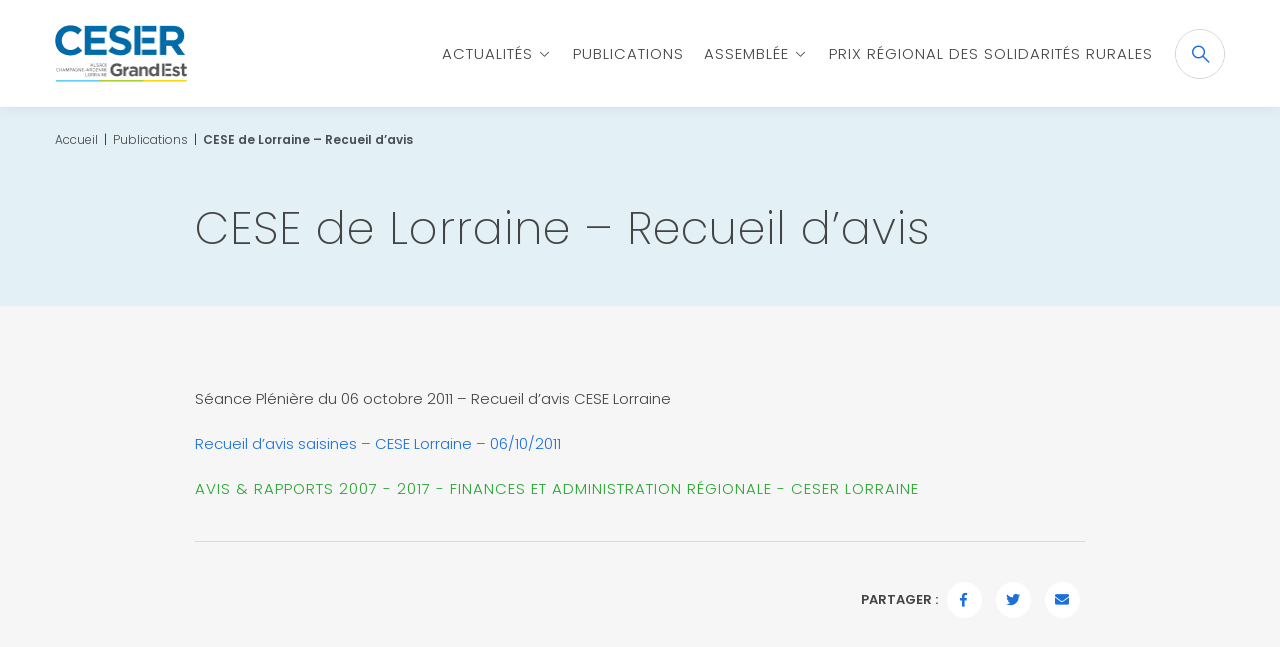

--- FILE ---
content_type: text/html; charset=UTF-8
request_url: https://www.ceser-grandest.fr/publication/cese-de-lorraine-recueil-davis/
body_size: 24815
content:


<!DOCTYPE html>
<html lang="fr-FR">

<head>

	<meta charset="UTF-8">
	<meta name="viewport" content="width=device-width, initial-scale=1, shrink-to-fit=no, user-scalable=0, viewport-fit=cover">
	<link rel="profile" href="http://gmpg.org/xfn/11">

    
    <meta name='robots' content='index, follow, max-image-preview:large, max-snippet:-1, max-video-preview:-1' />
	
	
	<!-- This site is optimized with the Yoast SEO plugin v26.7 - https://yoast.com/wordpress/plugins/seo/ -->
	<title>CESE de Lorraine - Recueil d&#039;avis | CESER - Grand Est</title>
	<link rel="canonical" href="https://www.ceser-grandest.fr/publication/cese-de-lorraine-recueil-davis/" />
	<meta property="og:locale" content="fr_FR" />
	<meta property="og:type" content="article" />
	<meta property="og:title" content="CESE de Lorraine - Recueil d&#039;avis | CESER - Grand Est" />
	<meta property="og:description" content="Séance Plénière du 06 octobre 2011 &#8211; Recueil d&rsquo;avis CESE Lorraine Recueil d&rsquo;avis saisines &#8211; CESE Lorraine &#8211; 06/10/2011" />
	<meta property="og:url" content="https://www.ceser-grandest.fr/publication/cese-de-lorraine-recueil-davis/" />
	<meta property="og:site_name" content="CESER - Grand Est" />
	<meta name="twitter:card" content="summary_large_image" />
	<script type="application/ld+json" class="yoast-schema-graph">{"@context":"https://schema.org","@graph":[{"@type":"WebPage","@id":"https://www.ceser-grandest.fr/publication/cese-de-lorraine-recueil-davis/","url":"https://www.ceser-grandest.fr/publication/cese-de-lorraine-recueil-davis/","name":"CESE de Lorraine - Recueil d'avis | CESER - Grand Est","isPartOf":{"@id":"https://www.ceser-grandest.fr/#website"},"primaryImageOfPage":{"@id":"https://www.ceser-grandest.fr/publication/cese-de-lorraine-recueil-davis/#primaryimage"},"image":{"@id":"https://www.ceser-grandest.fr/publication/cese-de-lorraine-recueil-davis/#primaryimage"},"thumbnailUrl":"","datePublished":"2019-05-21T08:49:02+00:00","breadcrumb":{"@id":"https://www.ceser-grandest.fr/publication/cese-de-lorraine-recueil-davis/#breadcrumb"},"inLanguage":"fr-FR","potentialAction":[{"@type":"ReadAction","target":["https://www.ceser-grandest.fr/publication/cese-de-lorraine-recueil-davis/"]}]},{"@type":"ImageObject","inLanguage":"fr-FR","@id":"https://www.ceser-grandest.fr/publication/cese-de-lorraine-recueil-davis/#primaryimage","url":"","contentUrl":""},{"@type":"BreadcrumbList","@id":"https://www.ceser-grandest.fr/publication/cese-de-lorraine-recueil-davis/#breadcrumb","itemListElement":[{"@type":"ListItem","position":1,"name":"Accueil","item":"https://www.ceser-grandest.fr/"},{"@type":"ListItem","position":2,"name":"Publications","item":"https://www.ceser-grandest.fr/publication/"},{"@type":"ListItem","position":3,"name":"CESE de Lorraine &#8211; Recueil d&#8217;avis"}]},{"@type":"WebSite","@id":"https://www.ceser-grandest.fr/#website","url":"https://www.ceser-grandest.fr/","name":"CESER - Grand Est","description":"","potentialAction":[{"@type":"SearchAction","target":{"@type":"EntryPoint","urlTemplate":"https://www.ceser-grandest.fr/?s={search_term_string}"},"query-input":{"@type":"PropertyValueSpecification","valueRequired":true,"valueName":"search_term_string"}}],"inLanguage":"fr-FR"}]}</script>
	<!-- / Yoast SEO plugin. -->


<link rel="alternate" type="application/rss+xml" title="CESER - Grand Est &raquo; Flux" href="https://www.ceser-grandest.fr/feed/" />
<script data-optimized="1" type="text/javascript">window._wpemojiSettings={"baseUrl":"https:\/\/s.w.org\/images\/core\/emoji\/15.0.3\/72x72\/","ext":".png","svgUrl":"https:\/\/s.w.org\/images\/core\/emoji\/15.0.3\/svg\/","svgExt":".svg","source":{"concatemoji":"https:\/\/www.ceser-grandest.fr\/wp-includes\/js\/wp-emoji-release.min.js?ver=ffb987df0f1f850196baa51344082ea5"}};
/*! This file is auto-generated */
!function(i,n){var o,s,e;function c(e){try{var t={supportTests:e,timestamp:(new Date).valueOf()};sessionStorage.setItem(o,JSON.stringify(t))}catch(e){}}function p(e,t,n){e.clearRect(0,0,e.canvas.width,e.canvas.height),e.fillText(t,0,0);var t=new Uint32Array(e.getImageData(0,0,e.canvas.width,e.canvas.height).data),r=(e.clearRect(0,0,e.canvas.width,e.canvas.height),e.fillText(n,0,0),new Uint32Array(e.getImageData(0,0,e.canvas.width,e.canvas.height).data));return t.every(function(e,t){return e===r[t]})}function u(e,t,n){switch(t){case"flag":return n(e,"\ud83c\udff3\ufe0f\u200d\u26a7\ufe0f","\ud83c\udff3\ufe0f\u200b\u26a7\ufe0f")?!1:!n(e,"\ud83c\uddfa\ud83c\uddf3","\ud83c\uddfa\u200b\ud83c\uddf3")&&!n(e,"\ud83c\udff4\udb40\udc67\udb40\udc62\udb40\udc65\udb40\udc6e\udb40\udc67\udb40\udc7f","\ud83c\udff4\u200b\udb40\udc67\u200b\udb40\udc62\u200b\udb40\udc65\u200b\udb40\udc6e\u200b\udb40\udc67\u200b\udb40\udc7f");case"emoji":return!n(e,"\ud83d\udc26\u200d\u2b1b","\ud83d\udc26\u200b\u2b1b")}return!1}function f(e,t,n){var r="undefined"!=typeof WorkerGlobalScope&&self instanceof WorkerGlobalScope?new OffscreenCanvas(300,150):i.createElement("canvas"),a=r.getContext("2d",{willReadFrequently:!0}),o=(a.textBaseline="top",a.font="600 32px Arial",{});return e.forEach(function(e){o[e]=t(a,e,n)}),o}function t(e){var t=i.createElement("script");t.src=e,t.defer=!0,i.head.appendChild(t)}"undefined"!=typeof Promise&&(o="wpEmojiSettingsSupports",s=["flag","emoji"],n.supports={everything:!0,everythingExceptFlag:!0},e=new Promise(function(e){i.addEventListener("DOMContentLoaded",e,{once:!0})}),new Promise(function(t){var n=function(){try{var e=JSON.parse(sessionStorage.getItem(o));if("object"==typeof e&&"number"==typeof e.timestamp&&(new Date).valueOf()<e.timestamp+604800&&"object"==typeof e.supportTests)return e.supportTests}catch(e){}return null}();if(!n){if("undefined"!=typeof Worker&&"undefined"!=typeof OffscreenCanvas&&"undefined"!=typeof URL&&URL.createObjectURL&&"undefined"!=typeof Blob)try{var e="postMessage("+f.toString()+"("+[JSON.stringify(s),u.toString(),p.toString()].join(",")+"));",r=new Blob([e],{type:"text/javascript"}),a=new Worker(URL.createObjectURL(r),{name:"wpTestEmojiSupports"});return void(a.onmessage=function(e){c(n=e.data),a.terminate(),t(n)})}catch(e){}c(n=f(s,u,p))}t(n)}).then(function(e){for(var t in e)n.supports[t]=e[t],n.supports.everything=n.supports.everything&&n.supports[t],"flag"!==t&&(n.supports.everythingExceptFlag=n.supports.everythingExceptFlag&&n.supports[t]);n.supports.everythingExceptFlag=n.supports.everythingExceptFlag&&!n.supports.flag,n.DOMReady=!1,n.readyCallback=function(){n.DOMReady=!0}}).then(function(){return e}).then(function(){var e;n.supports.everything||(n.readyCallback(),(e=n.source||{}).concatemoji?t(e.concatemoji):e.wpemoji&&e.twemoji&&(t(e.twemoji),t(e.wpemoji)))}))}((window,document),window._wpemojiSettings)</script>
<link data-optimized="2" rel="stylesheet" href="https://www.ceser-grandest.fr/wp-content/litespeed/css/1/35ffd921be5f58da70c6da9b75fdae72.css?ver=20857" />





<script  src="https://www.ceser-grandest.fr/wp-includes/js/jquery/jquery.min.js?ver=3.7.1" id="jquery-core-js"></script>
<script data-optimized="1"  src="https://www.ceser-grandest.fr/wp-content/litespeed/js/1/1380dca4ec77d30b9100744dec1ba720.js?ver=40c38" id="jquery-validate-js"></script>
<script data-optimized="1"  src="https://www.ceser-grandest.fr/wp-content/litespeed/js/1/e1838d9530321e873e07b1b1b72aa521.js?ver=68517" id="jquery-validate-with-additional-methods-js"></script>
<script data-optimized="1"  src="https://www.ceser-grandest.fr/wp-content/litespeed/js/1/9b851d6769d47efbf21d507ace8b5deb.js?ver=2b8e0" id="jquery-validate-fr-js"></script>
<link rel="https://api.w.org/" href="https://www.ceser-grandest.fr/wp-json/" /><link rel="alternate" title="JSON" type="application/json" href="https://www.ceser-grandest.fr/wp-json/wp/v2/publication/2658" /><link rel='shortlink' href='https://www.ceser-grandest.fr/?p=2658' />
<link rel="alternate" title="oEmbed (JSON)" type="application/json+oembed" href="https://www.ceser-grandest.fr/wp-json/oembed/1.0/embed?url=https%3A%2F%2Fwww.ceser-grandest.fr%2Fpublication%2Fcese-de-lorraine-recueil-davis%2F" />
<link rel="alternate" title="oEmbed (XML)" type="text/xml+oembed" href="https://www.ceser-grandest.fr/wp-json/oembed/1.0/embed?url=https%3A%2F%2Fwww.ceser-grandest.fr%2Fpublication%2Fcese-de-lorraine-recueil-davis%2F&#038;format=xml" />
<link rel="icon" href="https://www.ceser-grandest.fr/wp-content/uploads/2019/03/touch-180px-150x150.png" sizes="32x32" />
<link rel="icon" href="https://www.ceser-grandest.fr/wp-content/uploads/2019/03/touch-180px.png" sizes="192x192" />
<link rel="apple-touch-icon" href="https://www.ceser-grandest.fr/wp-content/uploads/2019/03/touch-180px.png" />
<meta name="msapplication-TileImage" content="https://www.ceser-grandest.fr/wp-content/uploads/2019/03/touch-180px.png" />

</head>

<body class="publication-template-default single single-publication postid-2658">

<!-- START Message IE 10 or Less -->
<!--[if IE]><div id="msg-ie" class="collapse show"><p>Oups, votre navigateur n’est pas à jour et vous pourriez rencontrer des problèmes de navigation sur le site.<br>Suivez un de ces liens pour y remédier :</p><p><a href="https://www.google.com/chrome/" class="chrome" target="_blank"><span>Google Chrome</span></a><a href="https://www.mozilla.org/fr/firefox/new/" class="firefox" target="_blank"><span>Mozilla Firefox</span></a><a href="https://www.microsoft.com/fr-fr/windows/microsoft-edge" class="edge" target="_blank"><span>Microsoft Edge</span></a></p><p><button class="btn btn-primary" type="button" data-toggle="collapse" data-target="#msg-ie" aria-expanded="false" aria-controls="collapseExample">Fermer</button></p></div><![endif]-->
<script>if (navigator.appVersion.indexOf("MSIE 10") !== -1) { document.write('<div id="msg-ie" class="collapse show"><p>Oups, votre navigateur n’est pas à jour et vous pourriez rencontrer des problèmes de navigation sur le site.<br>Suivez un de ces liens pour y remédier :</p><p><a href="https://www.google.com/chrome/" class="chrome" target="_blank"><span>Google Chrome</span></a><a href="https://www.mozilla.org/fr/firefox/new/" class="firefox" target="_blank"><span>Mozilla Firefox</span></a><a href="https://www.microsoft.com/fr-fr/windows/microsoft-edge" class="edge" target="_blank"><span>Microsoft Edge</span></a></p><p><button class="btn btn-primary" type="button" data-toggle="collapse" data-target="#msg-ie" aria-expanded="false" aria-controls="collapseExample">Fermer</button></p></div>'); }</script>
<!-- END Message IE 10 or Less -->


<div id="ar-global" data-anchor="to_top">

	<div id="ar-page">

		<!-- header -->
		<header>
		<div>	
			<nav class="navbar navbar-expand-lg navbar-light bg-light">
                <a href="/" class="navbar-brand" title="CESER"><img src="https://www.ceser-grandest.fr/wp-content/themes/ceser_site/_images/c_logo.png" alt="CESER" /></a>
	    		<div id="mainmenu" class="collapse navbar-collapse">
		    		<ul id="menu-menu-top" class="navbar-nav mr-auto"><li itemscope="itemscope" itemtype="https://www.schema.org/SiteNavigationElement" id="menu-item-82" class="menu-item menu-item-type-post_type menu-item-object-page current_page_parent menu-item-has-children dropdown menu-item-82 nav-item"><a title="Actualités" href="https://www.ceser-grandest.fr/actualites/" aria-haspopup="true" aria-expanded="false" class="dropdown-toggle nav-link" id="menu-item-dropdown-82">Actualités</a>
<ul class="dropdown-menu" aria-labelledby="menu-item-dropdown-82" role="menu">
	<li itemscope="itemscope" itemtype="https://www.schema.org/SiteNavigationElement" id="menu-item-1410" class="menu-item menu-item-type-post_type menu-item-object-page current_page_parent menu-item-1410 nav-item"><a title="Actualités" href="https://www.ceser-grandest.fr/actualites/" class="dropdown-item">Actualités</a></li>
	<li itemscope="itemscope" itemtype="https://www.schema.org/SiteNavigationElement" id="menu-item-186" class="menu-item menu-item-type-post_type_archive menu-item-object-presse menu-item-186 nav-item"><a title="Espace Presse" href="https://www.ceser-grandest.fr/presse/" class="dropdown-item">Espace Presse</a></li>
	<li itemscope="itemscope" itemtype="https://www.schema.org/SiteNavigationElement" id="menu-item-204" class="menu-item menu-item-type-post_type_archive menu-item-object-evenement menu-item-204 nav-item"><a title="Évènements" href="https://www.ceser-grandest.fr/evenement/" class="dropdown-item">Évènements</a></li>
</ul>
</li>
<li itemscope="itemscope" itemtype="https://www.schema.org/SiteNavigationElement" id="menu-item-83" class="menu-item menu-item-type-post_type_archive menu-item-object-publication menu-item-83 nav-item"><a title="Publications" href="https://www.ceser-grandest.fr/publication/" class="nav-link">Publications</a></li>
<li itemscope="itemscope" itemtype="https://www.schema.org/SiteNavigationElement" id="menu-item-2505" class="menu-item menu-item-type-post_type menu-item-object-page menu-item-has-children dropdown menu-item-2505 nav-item"><a title="Assemblée" href="https://www.ceser-grandest.fr/le-ceser-grand-est-est-la-2e-assemblee-regionale-constituee-des-representant-e-s-de-la-societe-civile-organisee-du-grand-est-qui-par-la-richesse-et-la-diversite-des-leurs-approches-contribuent-a-lel/presentation-du-ceser/" aria-haspopup="true" aria-expanded="false" class="dropdown-toggle nav-link" id="menu-item-dropdown-2505">Assemblée</a>
<ul class="dropdown-menu" aria-labelledby="menu-item-dropdown-2505" role="menu">
	<li itemscope="itemscope" itemtype="https://www.schema.org/SiteNavigationElement" id="menu-item-2484" class="menu-item menu-item-type-post_type menu-item-object-page menu-item-2484 nav-item"><a title="Présentation du CESER" href="https://www.ceser-grandest.fr/le-ceser-grand-est-est-la-2e-assemblee-regionale-constituee-des-representant-e-s-de-la-societe-civile-organisee-du-grand-est-qui-par-la-richesse-et-la-diversite-des-leurs-approches-contribuent-a-lel/presentation-du-ceser/" class="dropdown-item">Présentation du CESER</a></li>
	<li itemscope="itemscope" itemtype="https://www.schema.org/SiteNavigationElement" id="menu-item-2488" class="menu-item menu-item-type-post_type menu-item-object-page menu-item-2488 nav-item"><a title="Le Bureau" href="https://www.ceser-grandest.fr/le-ceser-grand-est-est-la-2e-assemblee-regionale-constituee-des-representant-e-s-de-la-societe-civile-organisee-du-grand-est-qui-par-la-richesse-et-la-diversite-des-leurs-approches-contribuent-a-lel/le-bureau/" class="dropdown-item">Le Bureau</a></li>
	<li itemscope="itemscope" itemtype="https://www.schema.org/SiteNavigationElement" id="menu-item-2785" class="menu-item menu-item-type-post_type menu-item-object-page menu-item-2785 nav-item"><a title="Trombinoscope" href="https://www.ceser-grandest.fr/le-ceser-grand-est-est-la-2e-assemblee-regionale-constituee-des-representant-e-s-de-la-societe-civile-organisee-du-grand-est-qui-par-la-richesse-et-la-diversite-des-leurs-approches-contribuent-a-lel/trombinoscope/" class="dropdown-item">Trombinoscope</a></li>
</ul>
</li>
<li itemscope="itemscope" itemtype="https://www.schema.org/SiteNavigationElement" id="menu-item-2553" class="menu-item menu-item-type-post_type menu-item-object-page menu-item-2553 nav-item"><a title="Prix régional des solidarités rurales" href="https://www.ceser-grandest.fr/prix-des-solidarites-rurales/" class="nav-link">Prix régional des solidarités rurales</a></li>
</ul>                </div>
                		    	<form role="search" method="get" class="search-form form-inline" action="https://www.ceser-grandest.fr/" autocomplete="off">
    <label for="inp32" class="sr-only">Recherche</label>
    <input type="search" class="form-control" id="inp32" placeholder="Recherche" value="" name="s" aria-label="Recherche" />
    <button type="submit" class="btn"><span class="sr-only">OK</span></button>
    <span class="open_form"></span>
    <div id="ajax_autocomplete" class="ajax_autocomplete">
                <a href="https://www.ceser-grandest.fr/prix-des-solidarites-rurales/" class="link_ac">Prix régional des solidarités rurales</a>
            <a href="https://www.ceser-grandest.fr/publication/situation-en-matiere-de-developpement-durable-dans-les-collectivites-territoriales-budget-primitif-2014/" class="link_ac">Situation en matière de développement durable dans les collectivités territoriales &#8211; Budget Primitif 2014</a>
            <a href="https://www.ceser-grandest.fr/publication/pour-une-strategie-lorraine-luxembourg-au-sein-de-la-nouvelle-region-alsace-champagne-ardenne-lorraine-et-de-la-grande-region/" class="link_ac">Pour une stratégie Lorraine-Luxembourg au sein de la nouvelle région Alsace Champagne-Ardenne Lorraine et de la Grande Région</a>
            <a href="https://www.ceser-grandest.fr/publication/bilan-2015-suivi-des-investissements-industriels-en-lorraine/" class="link_ac">BILAN 2015 : Suivi des investissements industriels en Lorraine</a>
            <a href="https://www.ceser-grandest.fr/publication/25-propositions-pour-une-dynamique-de-lecosysteme-numerique-en-lorraine-un-futur-a-construire-avec-lalsace-la-champagne-ardenne-et-les-regions-des-quatre-pays-frontaliers/" class="link_ac">25 propositions pour une dynamique de l&rsquo;écosystème numérique en Lorraine &#8211; Un futur à construire avec l&rsquo;Alsace, la Champagne-Ardenne et les régions des quatre pays frontaliers »</a>
            <a href="https://www.ceser-grandest.fr/publication/cper-2015-2020/" class="link_ac">CPER 2015-2020</a>
            <a href="https://www.ceser-grandest.fr/publication/schema-national-des-infrastructures-de-transport-snit/" class="link_ac">Schéma National des Infrastructures de Transport (SNIT)</a>
            <a href="https://www.ceser-grandest.fr/publication/la-domomedecine-en-champagne-ardenne/" class="link_ac">La Domomédecine en Champagne-Ardenne</a>
            <a href="https://www.ceser-grandest.fr/publication/schema-directeur-damenagement-et-de-gestion-des-eaux-seine-normandie-sdage-seine-normandie/" class="link_ac">Schéma Directeur d&rsquo;Aménagement et de Gestion des Eaux Seine-Normandie  (SDAGE Seine-Normandie)</a>
            <a href="https://www.ceser-grandest.fr/publication/le-portail-des-stages-et-de-lalternance-en-entreprises-lagriculture-en-champagne-ardenne-aides-a-lexportation-pour-les-entreprises/" class="link_ac">Le portail des stages et de l&rsquo;alternance en entreprises &#8211; L&rsquo;agriculture en Champagne-Ardenne &#8211; Aides à l&rsquo;exportation pour les entreprises</a>
            <a href="https://www.ceser-grandest.fr/publication/retrospective-et-prospective-financieres-conclusions-de-lanalyse-financiere-integrant-lexercice-2012/" class="link_ac">Rétrospective et prospective financières : conclusions de l&rsquo;analyse financière intégrant l&rsquo;exercice 2012</a>
            <a href="https://www.ceser-grandest.fr/publication/rapport-introductif-au-debat-dorientation-budgetaire-2015-mise-en-oeuvre-des-politiques-regionales/" class="link_ac">Rapport introductif au Débat d&rsquo;Orientation Budgétaire 2015 &#8211; Mise en oeuvre des politiques régionales</a>
            <a href="https://www.ceser-grandest.fr/publication/budget-supplementaire-2014-mise-en-oeuvre-des-politiques-regionales/" class="link_ac">Budget Supplémentaire 2014 &#8211; Mise en oeuvre des politiques régionales</a>
            <a href="https://www.ceser-grandest.fr/publication/ouverture-dominicale-des-commerces-en-moselle/" class="link_ac">Ouverture dominicale des commerces en Moselle</a>
            <a href="https://www.ceser-grandest.fr/publication/les-monnaies-locales-complementaires-2/" class="link_ac">Les monnaies locales complémentaires</a>
            <a href="https://www.ceser-grandest.fr/publication/ter-metrolor-construire-un-modele-economique-durable/" class="link_ac">TER METROLOR : Construire un modèle économique durable</a>
            <a href="https://www.ceser-grandest.fr/publication/situation-economique-sociale-et-environnementale-de-la-lorraine-2014/" class="link_ac">Situation économique, sociale et environnementale de la Lorraine &#8211; 2014</a>
            <a href="https://www.ceser-grandest.fr/publication/projet-de-parc-national-des-forets-de-champagne-et-bourgogne/" class="link_ac">Projet de parc national des forêts de Champagne et Bourgogne</a>
            <a href="https://www.ceser-grandest.fr/publication/orientations-budgetaires-2011-voeu-sur-limmobilier-universitaire-a-reims/" class="link_ac">Orientations budgétaires 2011 &#8211; Vœu sur l&rsquo;immobilier universitaire à Reims</a>
            <a href="https://www.ceser-grandest.fr/evenement/air-et-climat-de-lurgence-dagir-a-laction-de-tous-dans-le-grand-est/" class="link_ac">Air et Climat ! De l’urgence d’agir à l’action de tous dans le Grand Est</a>
            <a href="https://www.ceser-grandest.fr/publication/les-monnaies-locales-complementaires/" class="link_ac">Les monnaies locales complémentaires</a>
            <a href="https://www.ceser-grandest.fr/publication/les-produits-et-materiaux-biosources-en-champagne-ardenne-a-lhorizon-2025/" class="link_ac">Les produits et matériaux biosourcés en Champagne-Ardenne à l&rsquo;horizon 2025</a>
            <a href="https://www.ceser-grandest.fr/publication/contrat-de-plan-etat-region-2015-2020-2/" class="link_ac">Contrat de Plan Etat / Région 2015-2020</a>
            <a href="https://www.ceser-grandest.fr/publication/lautonomie-des-jeunes-en-champagne-ardenne-les-parcs-naturels-regionaux-et-le-parc-national-la-securisation-du-parcours-professionnel-lactivite-economique-de-proximite/" class="link_ac">L&rsquo;autonomie des jeunes en Champagne-Ardenne &#8211; Les parcs naturels régionaux et le parc national &#8211; La Sécurisation du parcours professionnel &#8211; L&rsquo;Activité économique de proximité</a>
            <a href="https://www.ceser-grandest.fr/publication/projet-regional-de-sante/" class="link_ac">Projet Régional de Santé</a>
            <a href="https://www.ceser-grandest.fr/publication/projet-de-budget-primitif-2012/" class="link_ac">Projet de Budget Primitif 2012</a>
            <a href="https://www.ceser-grandest.fr/publication/contribution-du-groupe-de-travail-pacte-lorraine-au-bilan-fin-2015/" class="link_ac">Contribution du groupe de travail PACTE LORRAINE au bilan fin 2015</a>
            <a href="https://www.ceser-grandest.fr/publication/le-transport-express-regional-service-public-de-mobilite/" class="link_ac">Le transport express régional : service public de mobilité</a>
            <a href="https://www.ceser-grandest.fr/publication/bilan-2014-suivi-des-investissements-industriels-en-lorraine/" class="link_ac">Bilan 2014 &#8211; Suivi des investissements industriels en Lorraine</a>
            <a href="https://www.ceser-grandest.fr/publication/premiers-elements-sur-la-situation-economique-sociale-et-environnementale-alsace-champagne-ardenne-lorraine-2015/" class="link_ac">Premiers éléments sur la situation économique, sociale et environnementale Alsace Champagne-Ardenne Lorraine &#8211; 2015</a>
            <a href="https://www.ceser-grandest.fr/publication/quel-avenir-pour-le-bassin-de-toul/" class="link_ac">Quel avenir pour le bassin de Toul ?</a>
            <a href="https://www.ceser-grandest.fr/publication/situation-economique-et-sociale-de-la-lorraine-annee-2007-et-perspectives-2008/" class="link_ac">Situation économique et sociale de la Lorraine &#8211; Année 2007 et perspectives 2008</a>
            <a href="https://www.ceser-grandest.fr/publication/mobilites-transports-regard-analyse-propositions-du-ces-lorraine/" class="link_ac">Mobilités-Transports, regard, analyse, propositions du CES Lorraine</a>
            <a href="https://www.ceser-grandest.fr/publication/les-armees-en-lorraine-dune-histoire-en-devenir-a-une-histoire-sans-avenir/" class="link_ac">Les Armées en Lorraine &#8211; D&rsquo;une histoire en devenir à une histoire sans avenir ?</a>
            <a href="https://www.ceser-grandest.fr/inscriptions-agora-ruralite-7-sept-2021/" class="link_ac">Inscriptions Agora Ruralité &#8211; 7 sept. 2021</a>
            <a href="https://www.ceser-grandest.fr/air-et-climat-de-lurgence-dagir-a-laction-de-tous-dans-le-grand-est/" class="link_ac">Air et Climat ! De l’urgence d’agir à l’action de tous dans le Grand Est</a>
            <a href="https://www.ceser-grandest.fr/publication/une-region-transfrontaliere-europeenne-internationale-pour-un-developpement-intelligent-durable-inclusif-et-equilibre/" class="link_ac">Une région transfrontalière, européenne, internationale &#8211; Pour un développement intelligent, durable, inclusif et équilibré</a>
            <a href="https://www.ceser-grandest.fr/publication/amenagement-du-territoire-transports-mobilite-pour-un-developpement-intelligent-durable-inclusif-et-equilibre/" class="link_ac">Aménagement du territoire, Transports, Mobilité &#8211; Pour un développement intelligent, durable, inclusif et équilibré</a>
            <a href="https://www.ceser-grandest.fr/publication/9-leviers-de-croissance-pour-un-developpement-intelligent-durable-inclusif-et-equilibre/" class="link_ac">9 leviers de croissance &#8211; Pour un développement intelligent, durable, inclusif et équilibré</a>
            <a href="https://www.ceser-grandest.fr/publication/avis-sur-le-protocole-dintention-du-cper-2015-2020/" class="link_ac">Avis sur le protocole d&rsquo;intention du CPER 2015-2020</a>
            <a href="https://www.ceser-grandest.fr/publication/la31bis-un-projet-indispensable-tant-a-court-terme-qua-long-terme/" class="link_ac">L&rsquo;A31bis : un projet indispensable tant à court terme qu&rsquo;à long terme</a>
            <a href="https://www.ceser-grandest.fr/publication/recueil-davis-2/" class="link_ac">Recueil d&rsquo;avis</a>
            <a href="https://www.ceser-grandest.fr/publication/les-abattoirs-en-champagne-ardenne/" class="link_ac">Les abattoirs en Champagne-Ardenne</a>
            <a href="https://www.ceser-grandest.fr/publication/contrat-de-projets-etat-region-2007-2013/" class="link_ac">Contrat de Projets Etat-Région 2007-2013</a>
            <a href="https://www.ceser-grandest.fr/publication/schema-regional-des-formations-sanitaires-et-sociales/" class="link_ac">Schéma Régional des Formations Sanitaires et Sociales</a>
            <a href="https://www.ceser-grandest.fr/publication/prospective-economique-regionale-la-champagne-a-10-20-ans/" class="link_ac">Prospective économique régionale : la Champagne à 10-20 ans</a>
            <a href="https://www.ceser-grandest.fr/publication/la-place-de-la-societe-civile-dans-les-territoires/" class="link_ac">La place de la société civile dans les territoires</a>
            <a href="https://www.ceser-grandest.fr/publication/les-sieges-sociaux-centres-de-decision-en-champagne-ardenne-lun-des-territoires-de-la-future-region/" class="link_ac">Les sièges sociaux &#8211; Centres de décision en Champagne-Ardenne, l&rsquo;un des territoires de la future Région</a>
            <a href="https://www.ceser-grandest.fr/publication/pme-et-innovation-en-lorraine/" class="link_ac">PME et innovation en Lorraine</a>
            <a href="https://www.ceser-grandest.fr/publication/le-plurilinguisme-un-jeu-denfants/" class="link_ac">Le plurilinguisme&#8230; un jeu d&rsquo;enfants ?</a>
            <a href="https://www.ceser-grandest.fr/publication/les-indicateurs-territoriaux-du-developpement-durable-de-la-lorraine-2015/" class="link_ac">Les indicateurs territoriaux du développement durable de la Lorraine &#8211; 2015</a>
            <a href="https://www.ceser-grandest.fr/publication/handicap-pour-un-parcours-de-vie-sans-rupture-en-lorraine/" class="link_ac">HANDICAP : pour un parcours de vie sans rupture en Lorraine</a>
            <a href="https://www.ceser-grandest.fr/publication/insertion-orientation-emploi-formation-au-dela-des-ruptures/" class="link_ac">Insertion Orientation Emploi Formation : au delà des ruptures</a>
            <a href="https://www.ceser-grandest.fr/publication/linclusion-socio-professionnelle-des-jeunes-neet-2/" class="link_ac">L&rsquo;inclusion socio-professionnelle des jeunes NEET</a>
            <a href="https://www.ceser-grandest.fr/publication/dm-1-2014-mise-en-oeuvre-des-politiques-regionales/" class="link_ac">DM 1 2014 &#8211; Mise en oeuvre des politiques régionales</a>
            <a href="https://www.ceser-grandest.fr/publication/leconomie-sociale-et-solidaire-une-reconnaissance-par-la-loi/" class="link_ac">L&rsquo;économie sociale et solidaire, une reconnaissance par la loi</a>
            <a href="https://www.ceser-grandest.fr/publication/la-filiere-automobile-lorraine-en-danger/" class="link_ac">La filière automobile lorraine en danger ?</a>
            <a href="https://www.ceser-grandest.fr/publication/contribution-aux-travaux-de-la-commission-mobilite-21-chargee-delaborer-le-prochain-schema-national-de-mobilite-durable/" class="link_ac">Contribution aux travaux de la « Commission Mobilité 21 » chargée d&rsquo;élaborer le prochain Schéma National de Mobilité Durable</a>
            <a href="https://www.ceser-grandest.fr/publication/lorraine-2030-quelle-citoyennete/" class="link_ac">Lorraine 2030 : Quelle citoyenneté ?</a>
            <a href="https://www.ceser-grandest.fr/publication/la-lorraine-numerique-constats-enjeux-et-opportunites/" class="link_ac">La Lorraine numérique : constats, enjeux et opportunités</a>
            <a href="https://www.ceser-grandest.fr/publication/aeroport-metz-nancy-lorraine-la-reconquete/" class="link_ac">Aéroport Metz-Nancy-Lorraine : la reconquête</a>
            <a href="https://www.ceser-grandest.fr/publication/compte-administratif-2014-dm1-2015-formation-des-demandeurs-demploi-parlement-culturel-de-champagne-ardenne-cper-2015-2020-contrat-de-plan-interregional-etat-region-cpier-meuse/" class="link_ac">Compte Administratif 2014 &#8211; DM1 2015 &#8211; Formation des demandeurs d&#8217;emploi &#8211; Parlement culturel de Champagne-Ardenne &#8211; CPER 2015-2020 &#8211; Contrat de plan interrégional Etat-Région (CPIER) Meuse</a>
            <a href="https://www.ceser-grandest.fr/publication/decision-modificative-n2/" class="link_ac">Décision Modificative n°2</a>
            <a href="https://www.ceser-grandest.fr/publication/budget-primitif-2010/" class="link_ac">Budget Primitif 2010</a>
            <a href="https://www.ceser-grandest.fr/publication/revision-du-contrat-de-projet-etat-region-2007-2013/" class="link_ac">Révision du Contrat de Projet Etat-Région 2007-2013</a>
            <a href="https://www.ceser-grandest.fr/publication/la-dimension-europeenne-et-internationale-de-strasbourg-strasbourg-carrefour-de-la-citoyennete-2/" class="link_ac">La dimension européenne et internationale de Strasbourg : Strasbourg, carrefour de la citoyenneté</a>
            <a href="https://www.ceser-grandest.fr/publication/dix-propositions-pour-sorienter-tout-au-long-de-la-vie-en-alsace-comme-la-formation-lorientation-est-un-facteur-de-competitivite-regionale/" class="link_ac">Dix propositions pour s&rsquo;orienter tout au long de la vie en Alsace &#8211; Comme la formation, l&rsquo;orientation est un facteur de compétitivité régionale&#8230;</a>
            <a href="https://www.ceser-grandest.fr/publication/formations-et-developpement-durable-premiere-phase-le-batiment/" class="link_ac">Formations et Développement Durable &#8211; Première phase : Le Bâtiment</a>
            <a href="https://www.ceser-grandest.fr/publication/les-indicateurs-territoriaux-du-developpement-durable-de-la-lorraine-2013/" class="link_ac">Les indicateurs territoriaux du développement durable de la Lorraine &#8211; 2013</a>
            <a href="https://www.ceser-grandest.fr/publication/contribution-du-cesel-au-debat-sur-la-transition-energetique/" class="link_ac">Contribution du CESEL au débat sur la transition énergétique</a>
            <a href="https://www.ceser-grandest.fr/publication/compte-administratif-2012/" class="link_ac">Compte Administratif 2012</a>
            <a href="https://www.ceser-grandest.fr/publication/faire-de-lalsace-un-carrefour-des-langues-2/" class="link_ac">Faire de l&rsquo;Alsace un carrefour des langues</a>
            <a href="https://www.ceser-grandest.fr/publication/le-handicap-cest-laffaire-de-tous-laccessibilite-un-veritable-enjeu-de-societe-2/" class="link_ac">Le handicap, c&rsquo;est l&rsquo;affaire de tous ! L&rsquo;accessibilité : un véritable enjeu de société</a>
            <a href="https://www.ceser-grandest.fr/publication/dynamiser-la-cooperation-culturelle-dans-lespace-rhenan-2/" class="link_ac">Dynamiser la coopération culturelle dans l&rsquo;espace rhénan</a>
            <a href="https://www.ceser-grandest.fr/publication/la-societe-civile-dans-lespace-rhenan/" class="link_ac">La société civile dans l&rsquo;espace rhénan</a>
            <a href="https://www.ceser-grandest.fr/publication/contribution-au-debat-public-sur-le-projet-cigeo/" class="link_ac">Contribution au débat public sur le projet CIGEO</a>
            <a href="https://www.ceser-grandest.fr/publication/spectacle-vivant-en-lorraine-acte-i/" class="link_ac">Spectacle vivant en Lorraine &#8211; Acte I</a>
            <a href="https://www.ceser-grandest.fr/publication/de-nouveaux-investissements-industriels-porteurs-pour-la-lorraine-acte-i/" class="link_ac">De nouveaux investissements industriels porteurs pour la Lorraine</a>
            <a href="https://www.ceser-grandest.fr/publication/les-politiques-conjoncturelles-daide-a-lemploi-des-jeunes-en-lorraine-lurgence-dagir-face-a-la-crise/" class="link_ac">Les politiques conjoncturelles d&rsquo;aide à l&#8217;emploi des jeunes en Lorraine &#8211; L&rsquo;urgence d&rsquo;agir face à la crise</a>
            <a href="https://www.ceser-grandest.fr/publication/le-schema-de-coherence-ecologique-srce/" class="link_ac">Le Schéma de Cohérence Écologique (SRCE)</a>
            <a href="https://www.ceser-grandest.fr/publication/reforme-territoriale/" class="link_ac">Réforme territoriale</a>
            <a href="https://www.ceser-grandest.fr/publication/plan-regional-de-lagriculture-durable/" class="link_ac">Plan Régional de l&rsquo;Agriculture Durable</a>
            <a href="https://www.ceser-grandest.fr/publication/budget-primitif-2013-et-mise-en-oeuvre-des-politiques-regionales-rapport-sur-la-situation-en-matiere-de-developpement-durable/" class="link_ac">Budget Primitif 2013 et mise en oeuvre des politiques régionales &#8211; Rapport sur la situation en matière de développement durable</a>
            <a href="https://www.ceser-grandest.fr/publication/avis-adoptes/" class="link_ac">Avis adoptés</a>
            <a href="https://www.ceser-grandest.fr/test-gravity-form/" class="link_ac">Test gravity form</a>
            <a href="https://www.ceser-grandest.fr/presse/intervention-liminaire-du-president-patrick-tassin-13-juin-2019/" class="link_ac">Intervention liminaire du Président Patrick Tassin &#8211; 13 juin 2019</a>
            <a href="https://www.ceser-grandest.fr/prsr-visites-de-laureats-lorrains-de-ledition-2018/" class="link_ac">#PRSR | Visites de lauréats lorrains de l&rsquo;édition 2018</a>
            <a href="https://www.ceser-grandest.fr/prsr-visite-de-laureats-2018-du-toulois/" class="link_ac">#PRSR | Visite de lauréats 2018 du Toulois</a>
            <a href="https://www.ceser-grandest.fr/publication/stellungnahme-des-cesel-zur-frankreichstategie-des-saarlandes-eine-chance-die-wahrgennomen-werden-sollte-eine-pflicht-zu-handeln/" class="link_ac">Stellungnahme des CESEL zur Frankreichstategie des Saarlandes &#8211; Eine Chance, die wahrgennomen werden sollte, eine Pflicht zu handeln</a>
            <a href="https://www.ceser-grandest.fr/publication/avis-ceser-champagne-ardenne-3/" class="link_ac">Avis CESER Champagne-Ardenne</a>
            <a href="https://www.ceser-grandest.fr/publication/avis-et-contribution-du-ceser-champagne-ardenne/" class="link_ac">Avis et contribution du CESER Champagne-Ardenne</a>
            <a href="https://www.ceser-grandest.fr/publication/avis-ceser-champagne-ardenne-2/" class="link_ac">AVIS CESER Champagne-Ardenne</a>
            <a href="https://www.ceser-grandest.fr/publication/projet-de-budget-primitif-2015/" class="link_ac">Projet de Budget Primitif 2015</a>
            <a href="https://www.ceser-grandest.fr/publication/la-strategie-france-du-land-de-sarre-une-opportunite-a-saisir-une-obligation-dagir/" class="link_ac">La Stratégie France du Land de Sarre ; une opportunité à saisir, une obligation d&rsquo;agir</a>
            <a href="https://www.ceser-grandest.fr/publication/schema-regional-de-coherence-ecologique-srce-un-outil-pour-lamenagement-et-lattractivite-de-notre-territoire/" class="link_ac">Schéma Régional de Cohérence Ecologique (SRCE) &#8211; Un outil pour l&rsquo;aménagement et l&rsquo;attractivité de notre territoire</a>
            <a href="https://www.ceser-grandest.fr/publication/financement-du-projet-de-realisation-de-la-gare-de-vandieres-consultation-prealable-des-electeurs/" class="link_ac">Financement du projet de réalisation de la gare de Vandières &#8211; Consultation préalable des électeurs</a>
            <a href="https://www.ceser-grandest.fr/publication/lorraine-alsace-champagne-ardenne-les-conditions-de-la-reussite/" class="link_ac">Lorraine-Alsace-(Champagne-Ardenne) : les conditions de la réussite</a>
            <a href="https://www.ceser-grandest.fr/seance-pleniere-du-13-juin-2019/" class="link_ac">Séance plénière du 13 juin 2019</a>
            <a href="https://www.ceser-grandest.fr/publication/avis-adoptes-2/" class="link_ac">Avis adoptés</a>
            <a href="https://www.ceser-grandest.fr/publication/avis-ceser-champagne-ardenne/" class="link_ac">Avis CESER Champagne-Ardenne</a>
            <a href="https://www.ceser-grandest.fr/publication/projet-de-budget-primitif-2014/" class="link_ac">Projet de Budget Primitif 2014</a>
            <a href="https://www.ceser-grandest.fr/publication/projet-de-budget-primitif-2013/" class="link_ac">Projet de Budget Primitif 2013</a>
            <a href="https://www.ceser-grandest.fr/publication/gestion-et-stockage-des-dechets-radioactifs-rapport-et-avis-adoptes/" class="link_ac">Gestion et stockage des déchets radioactifs</a>
            <a href="https://www.ceser-grandest.fr/publication/decision-modificative-n1-pour-2019/" class="link_ac">Décision modificative n°1 pour 2019</a>
            <a href="https://www.ceser-grandest.fr/publication/compte-administratif-2018/" class="link_ac">Compte administratif 2018</a>
            <a href="https://www.ceser-grandest.fr/publication/avis-et-voeu-du-ceser-champagne-ardenne/" class="link_ac">Avis et vœu du CESER Champagne-Ardenne</a>
            <a href="https://www.ceser-grandest.fr/publication/situation-economique-sociale-et-environnementale-de-la-lorraine-2013-construire-sur-les-atouts-lorrains/" class="link_ac">Situation économique, sociale et environnementale de la Lorraine 2013 &#8211; Construire sur les atouts lorrains</a>
            <a href="https://www.ceser-grandest.fr/publication/recueil-davis/" class="link_ac">Recueil d&rsquo;avis</a>
            <a href="https://www.ceser-grandest.fr/publication/dm-1-fiscalite-indirecte-pour-2014/" class="link_ac">DM 1 &#8211; Fiscalité indirecte pour 2014</a>
            <a href="https://www.ceser-grandest.fr/publication/compte-administratif-2012-pacte-lorraine-2014-2016/" class="link_ac">Compte administratif 2012 &#8211; Pacte Lorraine 2014-2016</a>
            <a href="https://www.ceser-grandest.fr/publication/avis-adoptes-3/" class="link_ac">Avis adoptés</a>
            <a href="https://www.ceser-grandest.fr/publication/une-crise-du-credit-en-lorraine-mythe-ou-realite/" class="link_ac">Une crise du crédit en Lorraine ? Mythe ou réalité ?</a>
            <a href="https://www.ceser-grandest.fr/publication/images-de-la-lorraine-tome-1/" class="link_ac">Images de la Lorraine &#8211; TOME 1</a>
            <a href="https://www.ceser-grandest.fr/publication/ameliorer-laccueil-des-touristes-un-enjeu-de-competitivite-et-dattractivite-pour-lalsace-2/" class="link_ac">Améliorer l&rsquo;accueil des touristes, un enjeu de compétitivité et d&rsquo;attractivité pour l&rsquo;Alsace</a>
            <a href="https://www.ceser-grandest.fr/pour-une-refondation-les-defis-poses-par-la-crise/" class="link_ac">Pour une Refondation | Les défis posés par la crise</a>
            <a href="https://www.ceser-grandest.fr/presse/plan-de-relance-le-fret-ferroviaire-enfin-une-priorite/" class="link_ac">Plan de relance : le fret ferroviaire enfin une priorité ?</a>
            <a href="https://www.ceser-grandest.fr/la-conjoncture-dans-le-grand-est-vue-par-le-ceser-14/" class="link_ac">La conjoncture dans le Grand Est vue par le CESER #14</a>
            <a href="https://www.ceser-grandest.fr/publication/la-conjoncture-dans-le-grand-est-vue-par-le-ceser-14/" class="link_ac">La conjoncture dans le Grand Est vue par le CESER #14</a>
            <a href="https://www.ceser-grandest.fr/assurer-lavenir-des-bases-industrielles-actuelles-du-grand-est-pour-reussir-business-act/" class="link_ac">Assurer l’avenir des bases industrielles actuelles du Grand Est pour réussir Business Act</a>
            <a href="https://www.ceser-grandest.fr/presse/avis-et-motion-adoptes-le-3-juil-2020-bs-ca-sresri-vandieres/" class="link_ac">Avis et motion adoptés le 3 juil. 2020 | BS, CA, SRESRI, Vandières</a>
            <a href="https://www.ceser-grandest.fr/publication/strategie-regionale-denseignement-superieur-de-recherche-et-dinnovation/" class="link_ac">Stratégie régionale d’enseignement supérieur, de recherche et d’innovation</a>
            <a href="https://www.ceser-grandest.fr/publication/avis-sur-le-budget-supplementaire-2020/" class="link_ac">Avis sur le Budget supplémentaire 2020</a>
            <a href="https://www.ceser-grandest.fr/publication/avis-sur-le-compte-administratif-2019/" class="link_ac">Avis sur le compte administratif 2019</a>
            <a href="https://www.ceser-grandest.fr/publication/motion-pour-la-gare-dinterconnexion-de-vandieres/" class="link_ac">Motion | Pour la gare d&rsquo;interconnexion de Vandières</a>
            <a href="https://www.ceser-grandest.fr/evenement/ruralite-obsolescence-programmee-ou-solutions-davenir/" class="link_ac">Ruralité : obsolescence programmée ou solution(s) d’avenir ?</a>
            <a href="https://www.ceser-grandest.fr/ruralite-obsolescence-programmee-ou-solutions-davenir/" class="link_ac">Ruralité : obsolescence programmée ou solution(s) d’avenir ?</a>
            <a href="https://www.ceser-grandest.fr/pour-une-refondation-reinventer-les-gouvernances-et-pratiques-democratiques/" class="link_ac">Pour une Refondation | Réinventer les gouvernances et pratiques démocratiques</a>
            <a href="https://www.ceser-grandest.fr/publication/la-societe-civile-transfrontaliere/" class="link_ac">La société civile transfrontalière</a>
            <a href="https://www.ceser-grandest.fr/pour-une-refondation-reorganiser-le-vivre-ensemble/" class="link_ac">Pour une Refondation | Réorganiser le vivre ensemble</a>
            <a href="https://www.ceser-grandest.fr/pour-une-refondation-repenser-les-modeles-de-production-et-de-consommation/" class="link_ac">Pour une Refondation | Repenser les modèles de production et de consommation</a>
            <a href="https://www.ceser-grandest.fr/motion-covid-19-les-plus-impactes-par-la-crise-sont-les-plus-desherites/" class="link_ac">Motion | Covid-19 : les plus impactés par la crise sont les plus déshérités</a>
            <a href="https://www.ceser-grandest.fr/apres-crise-pour-une-refondation/" class="link_ac">Après crise | Pour une Refondation&#8230;</a>
            <a href="https://www.ceser-grandest.fr/covid-19-apres-crise/" class="link_ac">Covid-19 | Après crise</a>
            <a href="https://www.ceser-grandest.fr/covid-19-reunion-des-acteurs-economiques-du-24-avril-2020/" class="link_ac">Covid-19 | Réunion des acteurs économiques du 24 avril 2020</a>
            <a href="https://www.ceser-grandest.fr/covid-19-reunion-des-acteurs-economiques-du-16-avril-2020/" class="link_ac">Covid-19 | Réunion des acteurs économiques du 16 avril 2020</a>
            <a href="https://www.ceser-grandest.fr/prix-des-solidarites-rurales/tutoriel-dinscription-au-prix-regional-des-solidarites-rurales-2020/" class="link_ac">Tutoriel d&rsquo;inscription au Prix Régional des Solidarités Rurales 2020</a>
            <a href="https://www.ceser-grandest.fr/covid-19-reunion-des-acteurs-economiques-du-02-avril-2020/" class="link_ac">Covid-19 | Réunion des acteurs économiques du 02 avril 2020</a>
            <a href="https://www.ceser-grandest.fr/crise-sanitaire-le-ceser-grand-est-rend-hommage-et-prepare-lapres/" class="link_ac">Crise sanitaire :  le CESER Grand Est rend hommage et prépare l’après</a>
            <a href="https://www.ceser-grandest.fr/covid-19-conference-telephonique-acteurs-economiques-du-26-mars-2020/" class="link_ac">Covid-19 | Conférence téléphonique « acteurs économiques » du 26 mars 2020</a>
            <a href="https://www.ceser-grandest.fr/publication/legalite-entre-les-femmes-et-les-hommes-sujet-majeur-pour-la-cohesion-au-sein-de-notre-societe-contemporaine/" class="link_ac">L’égalité entre les femmes et les hommes, sujet majeur pour la cohésion au sein de notre société contemporaine</a>
            <a href="https://www.ceser-grandest.fr/publication/impulser-une-citoyennete-active-et-responsable/" class="link_ac">Impulser une citoyenneté active et responsable</a>
            <a href="https://www.ceser-grandest.fr/la-conjoncture-dans-le-grand-est-vue-par-le-ceser-13/" class="link_ac">La conjoncture dans le Grand Est vue par le CESER #13</a>
            <a href="https://www.ceser-grandest.fr/publication/des-mobilites-durables-et-equitables/" class="link_ac">Des mobilités durables et équitables</a>
            <a href="https://www.ceser-grandest.fr/publication/agriculture-bas-carbone/" class="link_ac">Agriculture bas carbone</a>
            <a href="https://www.ceser-grandest.fr/publication/100-propositions/" class="link_ac">100 propositions</a>
            <a href="https://www.ceser-grandest.fr/en-route-pour-2021/" class="link_ac">En route pour 2021&#8230;</a>
            <a href="https://www.ceser-grandest.fr/avis-adoptes-11-dec-2020/" class="link_ac">Avis adoptés – 11 déc. 2020</a>
            <a href="https://www.ceser-grandest.fr/publication/sport-pour-tous/" class="link_ac">Sport pour tous</a>
            <a href="https://www.ceser-grandest.fr/publication/formation-professionnelle-continue/" class="link_ac">Formation professionnelle continue</a>
            <a href="https://www.ceser-grandest.fr/publication/droits-culturels/" class="link_ac">Droits culturels</a>
            <a href="https://www.ceser-grandest.fr/publication/evaluation-de-linteret-dun-travail-cooperatif-au-service-de-levaluation-des-politiques-publiques/" class="link_ac">Evaluation | De l’intérêt d’un travail coopératif au service de l’évaluation des politiques publiques</a>
            <a href="https://www.ceser-grandest.fr/avis-adoptes-23-nov-2020/" class="link_ac">Avis adoptés – 23 nov. 2020</a>
            <a href="https://www.ceser-grandest.fr/publication/soutien-au-monde-associatif-motion/" class="link_ac">Soutien au Monde associatif | Motion</a>
            <a href="https://www.ceser-grandest.fr/prix-regional-des-solidarites-rurales-2020-palmares/" class="link_ac">Prix Régional des Solidarités Rurales 2020 | Palmarès</a>
            <a href="https://www.ceser-grandest.fr/publication/schema-regional-biomasse-contribution/" class="link_ac">Schéma régional biomasse | Contribution</a>
            <a href="https://www.ceser-grandest.fr/publication/le-vieillissement-de-la-population/" class="link_ac">Le vieillissement de la population</a>
            <a href="https://www.ceser-grandest.fr/publication/rapport-sur-la-situation-en-matiere-de-developpement-durable/" class="link_ac">Avis | Situation en matière de développement durable 2020</a>
            <a href="https://www.ceser-grandest.fr/avis-adoptes-le-5-nov-2020/" class="link_ac">Avis adoptés le 5 nov. 2020</a>
            <a href="https://www.ceser-grandest.fr/20-indicateurs-pour-decrypter-le-grand-est-ed-2020/" class="link_ac">20 Indicateurs pour décrypter le Grand Est | Ed. 2020</a>
            <a href="https://www.ceser-grandest.fr/publication/20-indicateurs-pour-decrypter-le-grand-est-ed-2020/" class="link_ac">20 Indicateurs pour décrypter le Grand Est | Ed. 2020</a>
            <a href="https://www.ceser-grandest.fr/publication/decision-modificative-2-ticpe/" class="link_ac">Décision modificative #2 | TICPE</a>
            <a href="https://www.ceser-grandest.fr/publication/accelerer-la-transition-ecologique-et-solidaire/" class="link_ac">Accélérer la transition écologique et solidaire</a>
            <a href="https://www.ceser-grandest.fr/publication/industrie-bas-carbone/" class="link_ac">Industrie bas carbone</a>
            <a href="https://www.ceser-grandest.fr/publication/orientations-budgetaires-2021/" class="link_ac">Orientations budgétaires 2021</a>
            <a href="https://www.ceser-grandest.fr/gare-de-vandieres-quand-linterconnexion-passe-au-second-plan/" class="link_ac">Gare de Vandières : quand l’interconnexion passe au second plan</a>
            <a href="https://www.ceser-grandest.fr/avis-adoptes-pleniere-du-8-oct-2020/" class="link_ac">Avis adoptés &#8211; Plénière du 8 oct. 2020</a>
            <a href="https://www.ceser-grandest.fr/presse/intervention-liminaire-du-president-tassin-8-octobre-2020/" class="link_ac">Intervention liminaire du Président Tassin | 8 octobre 2020</a>
            <a href="https://www.ceser-grandest.fr/publication/la-region-chef-de-file-pour-une-coordination-necessaire-des-politiques-jeunesse/" class="link_ac">Jeunesse &#8211; La Région chef de file pour une coordination nécessaire des politiques Jeunesse</a>
            <a href="https://www.ceser-grandest.fr/covid-19-le-ceser-met-en-place-une-cellule-de-veille/" class="link_ac">Covid-19 | Le CESER met en place une cellule de veille</a>
            <a href="https://www.ceser-grandest.fr/publication/la-conjoncture-dans-le-grand-est-vue-par-le-ceser-13/" class="link_ac">La conjoncture dans le Grand Est vue par le CESER #13</a>
            <a href="https://www.ceser-grandest.fr/publication/images-de-la-lorraine-tome-2/" class="link_ac">Images de la Lorraine &#8211; TOME 2</a>
            <a href="https://www.ceser-grandest.fr/publication/les-services-aux-personnes-a-domicile-emplois-et-services-de-qualite-pour-une-lorraine-innovante-et-solidaire/" class="link_ac">Les services aux personnes à domicile : emplois et services de qualité pour une Lorraine innovante et solidaire</a>
            <a href="https://www.ceser-grandest.fr/presse/intervention-liminaire-du-president-tassin-10-oct-2019/" class="link_ac">Intervention liminaire du Président Tassin &#8211; 10 oct. 2019</a>
            <a href="https://www.ceser-grandest.fr/publication/contribution-sur-le-projet-regional-de-sante-2/" class="link_ac">Contribution sur le projet régional de santé</a>
            <a href="https://www.ceser-grandest.fr/publication/avis-sur-le-plan-regional-de-prevention-et-de-gestion-des-dechets/" class="link_ac">Avis sur le plan régional de prévention et de gestion des déchets</a>
            <a href="https://www.ceser-grandest.fr/publication/rapport-et-avis-sur-lecosysteme-dinnovation-dans-le-grand-est/" class="link_ac">Rapport et avis sur l&rsquo;écosystème d&rsquo;innovation dans le Grand Est</a>
            <a href="https://www.ceser-grandest.fr/publication/contribution-sur-le-rapport-sur-la-situation-en-matiere-de-developpement-durable/" class="link_ac">Contribution sur le rapport sur la situation en matière de développement durable</a>
            <a href="https://www.ceser-grandest.fr/publication/avis-sur-lanalyse-financiere-2019/" class="link_ac">Avis sur l&rsquo;analyse financière 2019</a>
            <a href="https://www.ceser-grandest.fr/presse/gestion-des-dechets-nucleaires-le-coup-darret-a-astrid-pourrait-impacter-cigeo/" class="link_ac">Gestion des déchets nucléaires :  le coup d’arrêt à ASTRID pourrait impacter Cigéo</a>
            <a href="https://www.ceser-grandest.fr/publication/transition-ecologique-vers-une-mutation-necessaire/" class="link_ac">Transition écologique : vers une mutation nécessaire</a>
            <a href="https://www.ceser-grandest.fr/presse/politique-regionale-de-lemploi-le-ceser-donne-la-parole-aux-plus-precaires/" class="link_ac">Politique régionale de l&#8217;emploi : le CESER donne la parole aux plus précaires</a>
            <a href="https://www.ceser-grandest.fr/publication/patrimoine-culturel-immateriel-rapport-et-avis-adoptes/" class="link_ac">Patrimoine culturel immatériel en Grand Est</a>
            <a href="https://www.ceser-grandest.fr/publication/situation-economique-et-sociale-de-la-lorraine-annee-2006-et-perspectives-2007-mutations-economiques-un-cap-difficile-a-tenir/" class="link_ac">Situation économique et sociale de la Lorraine &#8211; Année 2006 et perspectives 2007 &#8211; Mutations économiques : un cap difficile à tenir</a>
            <a href="https://www.ceser-grandest.fr/publication/le-defi-de-la-filiere-automobile-en-lorraine/" class="link_ac">Le défi de la filière automobile en Lorraine</a>
            <a href="https://www.ceser-grandest.fr/actualites/prospective-un-travail-collaboratif-avec-les-conseils-de-developpement/" class="link_ac">#Prospective | Un travail collaboratif avec les Conseils de développement</a>
            <a href="https://www.ceser-grandest.fr/publication/les-jeunes-de-16-a-25-ans-un-atout-pour-la-lorraine-tome-1/" class="link_ac">Les jeunes de 16 à 25 ans : un atout pour la Lorraine &#8211; Tome 1</a>
            <a href="https://www.ceser-grandest.fr/publication/demographie-et-democratie-locale-un-double-jeu-pour-eviter-un-declin-tranquille-le-pouvoir-davancer-ensemble/" class="link_ac">Démographie et démocratie locale : un « double jeu » pour éviter un « déclin tranquille » &#8211; Le pouvoir d&rsquo;avancer ensemble</a>
            <a href="https://www.ceser-grandest.fr/publication/la-chimie-lorraine-un-avenir-sous-conditions-et-des-perspectives-contrastees/" class="link_ac">La chimie lorraine, un avenir sous conditions et des perspectives contrastées</a>
            <a href="https://www.ceser-grandest.fr/publication/lartisanat-premiere-entreprise-de-france-quen-est-il-aujourdhui-en-lorraine/" class="link_ac">L&rsquo;artisanat, première entreprise de France : qu&rsquo;en est-il aujourd&rsquo;hui en Lorraine ?</a>
            <a href="https://www.ceser-grandest.fr/publication/les-enjeux-de-la-multimodalite-et-de-lintermodalite-vers-une-meilleure-gestion-des-mobilites-urbaines-et-interurbaines-en-lorraine/" class="link_ac">Les enjeux de la multimodalité et de l&rsquo;intermodalité &#8211; Vers une meilleure gestion des mobilités urbaines et interurbaines en Lorraine</a>
            <a href="https://www.ceser-grandest.fr/publication/lenfeu-transfrontalier-au-coeur-du-developpement-de-la-lorraine-une-urgence-le-luxembourg/" class="link_ac">L&rsquo;enfeu transfrontalier, au coeur du développement de la Lorraine &#8211; Une urgence : le Luxembourg</a>
            <a href="https://www.ceser-grandest.fr/?p=3211" class="link_ac">Privé : Chômage #11</a>
            <a href="https://www.ceser-grandest.fr/?p=3208" class="link_ac">Privé : exports agricoles #11</a>
            <a href="https://www.ceser-grandest.fr/la-conjoncture-dans-le-grand-est-vue-par-le-ceser-11/" class="link_ac">La conjoncture dans le Grand Est vue par le CESER #11</a>
            <a href="https://www.ceser-grandest.fr/publication/situation-economique-sociale-et-environnementale-de-la-lorraine-2008-2009/" class="link_ac">Situation économique, sociale et environnementale de la Lorraine 2008-2009</a>
            <a href="https://www.ceser-grandest.fr/publication/construire-la-metropole-regionale-la-lorraine-ne-peut-plus-attendre/" class="link_ac">Construire la métropole régionale : la Lorraine ne peut plus attendre !</a>
            <a href="https://www.ceser-grandest.fr/publication/20-indicateurs/" class="link_ac">20 indicateurs&#8230;</a>
            <a href="https://www.ceser-grandest.fr/prospective-un-travail-collaboratif-avec-les-conseils-de-developpement/" class="link_ac">#Prospective | Un travail collaboratif avec les Conseils de développement</a>
            <a href="https://www.ceser-grandest.fr/publication/linternationalisation-de-leconomie-du-grand-est/" class="link_ac">L’internationalisation de l’économie du Grand Est</a>
            <a href="https://www.ceser-grandest.fr/prix-regional-des-solidarites-rurales-2019-le-palmares/" class="link_ac">Prix Régional des Solidarités Rurales 2019 | Le Palmarès !</a>
            <a href="https://www.ceser-grandest.fr/groupe-de-travail-prospective-et-codev-ateliers-de-saint-die-des-vosges-gerardmer/" class="link_ac">Groupe de travail Prospective et CoDev | Ateliers de Saint-Dié-des-Vosges / Gérardmer</a>
            <a href="https://www.ceser-grandest.fr/presse/intervention-liminaire-du-president-tassin-30-jan-2020/" class="link_ac">Intervention liminaire du Président Tassin | 30 jan. 2020</a>
            <a href="https://www.ceser-grandest.fr/pleniere-du-ceser-du-30-janvier-2020/" class="link_ac">Plénière du CESER du 30 janvier 2020</a>
            <a href="https://www.ceser-grandest.fr/publication/contribution-du-ceser-a-la-strategie-regionale-pour-la-biodiversite/" class="link_ac">Biodiversité | Contribution du CESER à la Stratégie régionale pour la biodiversité</a>
            <a href="https://www.ceser-grandest.fr/publication/investir-dans-lorientation-tout-au-long-de-la-vie-les-cles-de-la-reussite/" class="link_ac">Investir dans l’orientation tout au long de la vie : les clés de la réussite</a>
            <a href="https://www.ceser-grandest.fr/publication/mettre-lemploi-durable-au-coeur-des-politiques-regionales-quelle-strategie-pour-la-region-grand-est/" class="link_ac">Mettre l’emploi durable au coeur des politiques régionales. Quelle stratégie pour la région Grand Est ?</a>
            <a href="https://www.ceser-grandest.fr/publication/laction-du-conseil-regional-en-matiere-de-securite-gage-de-liberte-et-de-bien-vivre-ensemble-pour-nos-concitoyens-dans-notre-region/" class="link_ac">Sécurité | L’action du Conseil régional en matière de sécurité, gage de liberté et de bien-vivre ensemble pour nos concitoyens dans notre région</a>
            <a href="https://www.ceser-grandest.fr/en-route-pour-2020-un-coup-doeil-dans-le-retro/" class="link_ac">En route pour 2020&#8230; un coup d’œil dans le rétro !</a>
            <a href="https://www.ceser-grandest.fr/groupe-de-travail-prospective-et-codev-ateliers-de-selestat/" class="link_ac">Groupe de travail Prospective et CoDev | Ateliers de Sélestat</a>
            <a href="https://www.ceser-grandest.fr/publication/avis-sur-le-budget-primitif-2020/" class="link_ac">Avis sur le Budget primitif 2020</a>
            <a href="https://www.ceser-grandest.fr/presse/intervention-liminaire-du-president-tassin-5-dec-2019/" class="link_ac">Intervention liminaire du Président Tassin | 5 déc. 2019</a>
            <a href="https://www.ceser-grandest.fr/la-conjoncture-dans-le-grand-est-vue-par-le-ceser-12/" class="link_ac">La conjoncture dans le Grand Est vue par le CESER #12</a>
            <a href="https://www.ceser-grandest.fr/publication/ob2020/" class="link_ac">OB2020</a>
            <a href="https://www.ceser-grandest.fr/?p=3383" class="link_ac">Privé : Défaillances d&rsquo;entreprises</a>
            <a href="https://www.ceser-grandest.fr/?p=3380" class="link_ac">Privé : Commerce extérieur</a>
            <a href="https://www.ceser-grandest.fr/publication/la-conjoncture-dans-le-grand-est-vue-par-le-ceser-12/" class="link_ac">La conjoncture dans le Grand Est vue par le CESER #12</a>
            <a href="https://www.ceser-grandest.fr/forum-des-transitions/" class="link_ac">Forum des Transitions</a>
            <a href="https://www.ceser-grandest.fr/forum-des-transitions/" class="link_ac">#Forum des Transitions</a>
            <a href="https://www.ceser-grandest.fr/pleniere-du-7-nov-2019-avis-adoptes/" class="link_ac">Plénière du 7 nov. 2019 | Avis adoptés</a>
            <a href="https://www.ceser-grandest.fr/presse/intervention-dactualite-presence-de-controleurs-dans-les-trains/" class="link_ac">Intervention d’actualité |  Présence de contrôleurs dans les trains</a>
            <a href="https://www.ceser-grandest.fr/presse/intervention-liminaire-du-president-tassin-7-nov-2019/" class="link_ac">Intervention liminaire du Président Tassin &#8211; 7 nov. 2019</a>
            <a href="https://www.ceser-grandest.fr/publication/tourisme-memoriel-identite-de-notre-region-histoire-commune-enjeu-economique/" class="link_ac">Tourisme mémoriel : identité de notre Région, histoire commune, enjeu économique</a>
            <a href="https://www.ceser-grandest.fr/publication/situation-et-perspectives-des-filieres-de-biocarburants-en-region-grand-est/" class="link_ac">Situation et perspectives des filières de biocarburants en région Grand Est</a>
            <a href="https://www.ceser-grandest.fr/publication/21-preconisations-pour-une-strategie-de-specialisation-intelligente-en-grand-est/" class="link_ac">21 préconisations pour une stratégie de spécialisation intelligente en Grand Est</a>
            <a href="https://www.ceser-grandest.fr/publication/sraddet/" class="link_ac">SRADDET</a>
            <a href="https://www.ceser-grandest.fr/publication/plan-climat-air-energie-regional/" class="link_ac">Plan Climat Air Energie Régional</a>
            <a href="https://www.ceser-grandest.fr/publication/le-logement-en-alsace-un-enjeu-fort-des-defis-a-relever-ensemble-2/" class="link_ac">Le logement en Alsace &#8211; Un enjeu fort, des défis à relever ensemble</a>
            <a href="https://www.ceser-grandest.fr/" class="link_ac">Accueil</a>
            <a href="https://www.ceser-grandest.fr/publication/orientations-budgetaires-2018/" class="link_ac">Orientations budgétaires 2018</a>
            <a href="https://www.ceser-grandest.fr/publication/enseignement-superieur-recherche-et-innovation-des-facteurs-clefs-du-developpement-des/" class="link_ac">Enseignement supérieur, recherche et innovation : des facteurs clefs du développement des territoires</a>
            <a href="https://www.ceser-grandest.fr/publication/contrat-de-plan-regional-de-developpement-des-formations-et-de-l-orientation-professionnelles-2/" class="link_ac">Contrat de plan régional de développement des formations et de l&rsquo;orientation professionnelles (CPRDFOP)</a>
            <a href="https://www.ceser-grandest.fr/publication/la-region-grand-est-pilote-de-la-transition-numerique-une-opportunite-douze-enjeux/" class="link_ac">La Région Grand Est, pilote de la transition numérique ? &#8211; Une opportunité, douze enjeux</a>
            <a href="https://www.ceser-grandest.fr/publication/la-reduction-des-obstacles-transfrontaliers/" class="link_ac">La réduction des obstacles transfrontaliers</a>
            <a href="https://www.ceser-grandest.fr/publication/budget-primitif-2018/" class="link_ac">Budget primitif 2018</a>
            <a href="https://www.ceser-grandest.fr/publication/l-evaluation-des-politiques-publiques-regionales/" class="link_ac">L’évaluation des politiques publiques régionales</a>
            <a href="https://www.ceser-grandest.fr/publication/contribution-au-sraddet-2eme-phase/" class="link_ac">Contribution au SRADDET (2ème phase)</a>
            <a href="https://www.ceser-grandest.fr/publication/decision-modificative-ndeg2-de-2017-saisine-obligatoire/" class="link_ac">Décision Modificative n°2 de 2017 (saisine obligatoire)</a>
            <a href="https://www.ceser-grandest.fr/publication/pour-une-societe-inclusive-relevons-le-defi-de-la-formation-et-de-l-emploi-des-personnes-en/" class="link_ac">Pour une société inclusive : relevons le défi de la formation et de l’emploi des personnes en situation de handicap !</a>
            <a href="https://www.ceser-grandest.fr/publication/contribution-convention-ter-2017-2024/" class="link_ac">Contribution « convention TER 2017-2024 »</a>
            <a href="https://www.ceser-grandest.fr/publication/analyse-financiere/" class="link_ac">Analyse financière 2017</a>
            <a href="https://www.ceser-grandest.fr/publication/contrat-de-plan-regional-de-developpement-des-formations-et-de-l-orientation-professionnelles/" class="link_ac">Contrat de Plan Régional de Développement des Formations et de l’Orientation Professionnelles</a>
            <a href="https://www.ceser-grandest.fr/publication/avis-sur-l-examen-par-le-conseil-regional-du-projet-regional-de-sante-2018-2028/" class="link_ac">Avis sur l’examen par le Conseil régional du Projet régional de santé 2018-2028</a>
            <a href="https://www.ceser-grandest.fr/publication/schema-regional-d-amenagement-de-developpement-durable-et-d-egalite-des-territoires/" class="link_ac">Schéma Régional d’Aménagement, de Développement Durable et d’Egalité des Territoires #1-2017</a>
            <a href="https://www.ceser-grandest.fr/publication/avis-sur-le-compte-administratif-2016-et-la-decision-modificative-1-2017/" class="link_ac">Avis sur le Compte administratif 2016 et la Décision modificative 1/2017</a>
            <a href="https://www.ceser-grandest.fr/publication/avis-sur-la-preservation-de-la-ressource-en-eau-un-enjeu-regional-la-problematique-de-la-nappe/" class="link_ac">Avis sur la préservation de la ressource en eau : un enjeu régional &#8211; La problématique de la nappe des grès du Trias inférieur</a>
            <a href="https://www.ceser-grandest.fr/publication/avis-sur-le-projet-de-gare-interconnexion-tgv-ter-sur-le-site-de-vandieres/" class="link_ac">Avis sur le Projet de Gare Interconnexion TGV/TER sur le site de Vandières</a>
            <a href="https://www.ceser-grandest.fr/publication/avis-sur-le-schema-regional-de-developpement-economique-d-innovation-et-d-internationalisation/" class="link_ac">Avis sur le Schéma Régional de Développement Économique, d’Innovation et d’Internationalisation (SRDEII)</a>
            <a href="https://www.ceser-grandest.fr/publication/avis-sur-le-pacte-pour-la-ruralite/" class="link_ac">Avis sur le Pacte pour la Ruralité</a>
            <a href="https://www.ceser-grandest.fr/publication/avis-sur-la-prospective-9-enjeux-strategiques-pour-le-grand-est/" class="link_ac">Avis sur la prospective : 9 enjeux stratégiques pour le Grand Est</a>
            <a href="https://www.ceser-grandest.fr/publication/avis-sur-le-schema-regional-de-developpement-du-tourisme-dans-le-grand-est-2018-2023/" class="link_ac">Avis sur le Schéma Régional de Développement du Tourisme dans le Grand Est 2018-2023</a>
            <a href="https://www.ceser-grandest.fr/publication/avis-sur-le-budget-primitif-2017-de-la-region-grand-est/" class="link_ac">Avis sur le Budget Primitif 2017 de la Région Grand Est</a>
            <a href="https://www.ceser-grandest.fr/publication/avis-sur-le-rapport-en-matiere-de-developpement-durable-de-la-region-grand-est/" class="link_ac">Avis sur le rapport en matière de développement durable de la Région Grand Est</a>
            <a href="https://www.ceser-grandest.fr/publication/avis-sur-l-avenant-aux-cper-2015-2020-alsace-champagne-ardenne-lorraine/" class="link_ac">Avis sur l&rsquo;avenant aux CPER 2015-2020 Alsace Champagne-Ardenne Lorraine</a>
            <a href="https://www.ceser-grandest.fr/publication/incontournable-le-necessaire-rebond-de-l-industrie-du-grand-est/" class="link_ac">Incontournable, le nécessaire rebond de l&rsquo;industrie du Grand Est</a>
            <a href="https://www.ceser-grandest.fr/publication/contribution-au-projet-regional-de-sante-2018-2028/" class="link_ac">Contribution au Projet Régional de Santé 2018-2028</a>
            <a href="https://www.ceser-grandest.fr/publication/recueil-d-avis-sur-la-decision-modificative-ndeg1-2016/" class="link_ac">Recueil d&rsquo;Avis sur la Décision Modificative n°1 2016</a>
            <a href="https://www.ceser-grandest.fr/publication/la-conjoncture-economique-et-sociale-dans-la-region-grand-est-et-ses-territoires-2/" class="link_ac">La conjoncture économique et sociale dans la région Grand Est et ses territoires #2</a>
            <a href="https://www.ceser-grandest.fr/publication/proposition-pour-legalite-femmes-hommes/" class="link_ac">Proposition pour l’Égalité Femmes / Hommes</a>
            <a href="https://www.ceser-grandest.fr/publication/situation-des-31-zones-demploi-de-la-region-grand-est/" class="link_ac">Situation des 31 zones d’emploi de la région Grand Est</a>
            <a href="https://www.ceser-grandest.fr/publication/20-indicateurs-pour-decrypter-le-grand-est-2018/" class="link_ac">20 indicateurs pour décrypter le Grand Est | 2018</a>
            <a href="https://www.ceser-grandest.fr/publication/20-indicateurs-pour-decrypter-le-grand-est/" class="link_ac">20 indicateurs pour décrypter le Grand Est</a>
            <a href="https://www.ceser-grandest.fr/publication/la-conjoncture-economique-et-sociale-dans-le-grand-est-et-ses-territoires-9/" class="link_ac">La conjoncture économique et sociale dans le Grand Est et ses territoires #9</a>
            <a href="https://www.ceser-grandest.fr/publication/la-conjoncture-economique-et-sociale-dans-le-grand-est-et-ses-territoires-8/" class="link_ac">La conjoncture économique et sociale dans le Grand Est et ses territoires #8</a>
            <a href="https://www.ceser-grandest.fr/publication/la-conjoncture-economique-et-sociale-dans-le-grand-est-et-ses-territoires-7/" class="link_ac">La conjoncture économique et sociale dans le Grand Est et ses territoires #7</a>
            <a href="https://www.ceser-grandest.fr/publication/la-conjoncture-economique-et-sociale-dans-le-grand-est-et-ses-territoires-6/" class="link_ac">La conjoncture économique et sociale dans le Grand Est et ses territoires #6</a>
            <a href="https://www.ceser-grandest.fr/publication/la-conjoncture-economique-et-sociale-dans-la-region-grand-est-et-ses-territoires-5/" class="link_ac">La conjoncture économique et sociale dans la région Grand Est et ses territoires #5</a>
            <a href="https://www.ceser-grandest.fr/publication/la-conjoncture-economique-et-sociale-dans-la-region-grand-est-et-ses-territoires-4/" class="link_ac">La conjoncture économique et sociale dans la région Grand Est et ses territoires #4</a>
            <a href="https://www.ceser-grandest.fr/publication/la-conjoncture-economique-et-sociale-dans-la-region-grand-est-et-ses-territoires-3/" class="link_ac">La conjoncture économique et sociale dans la région Grand Est et ses territoires #3</a>
            <a href="https://www.ceser-grandest.fr/publication/la-conjoncture-economique-et-sociale-dans-la-region-acal-et-ses-territoires-1/" class="link_ac">La conjoncture économique et sociale dans la région ACAL et ses territoires #1</a>
            <a href="https://www.ceser-grandest.fr/publication/service-public-de-l-orientation-agriculture-de-montagne-programme-foret-bois-ca-2017-dm1/" class="link_ac">Service public de l’orientation | Agriculture de montagne | Programme forêt bois | CA 2017 | DM1 | SRADDET</a>
            <a href="https://www.ceser-grandest.fr/grand-debat-national-une-contribution/" class="link_ac">Grand Débat National &#8211; Une contribution</a>
            <a href="https://www.ceser-grandest.fr/motion-pour-le-destockage-des-dechets-ultimes-de-stocamine/" class="link_ac">Motion pour le déstockage des déchets ultimes de STOCAMINE</a>
            <a href="https://www.ceser-grandest.fr/publication/budget-primitif-2019/" class="link_ac">Budget primitif 2019</a>
            <a href="https://www.ceser-grandest.fr/publication/plan-regional-de-prevention-et-de-gestion-des-dechets/" class="link_ac">Plan Régional de Prévention et de Gestion des Déchets</a>
            <a href="https://www.ceser-grandest.fr/publication/schema-regional-de-developpement-du-sport/" class="link_ac">Schéma régional de développement du sport</a>
            <a href="https://www.ceser-grandest.fr/publication/schema-regional-d-amenagement-de-developpement-durable-et-d-egalite-des-territoires-sraddet/" class="link_ac">Schéma régional d&rsquo;aménagement, de développement durable et d&rsquo;égalité des territoires (SRADDET)</a>
            <a href="https://www.ceser-grandest.fr/publication/orientations-budgetaires-2019/" class="link_ac">Orientations budgétaires 2019</a>
            <a href="https://www.ceser-grandest.fr/publication/avis-a-chaque-jeune-son-engagement-de-l-experimentation-d-une-insertion-sociale-a-la-construction/" class="link_ac">Avis « A chaque jeune son engagement : de l&rsquo;expérimentation d&rsquo;une insertion sociale à la construction d&rsquo;une identité citoyenne »</a>
            <a href="https://www.ceser-grandest.fr/publication/avis-sur-la-decision-modificative-ndeg2-budget-2018/" class="link_ac">Avis sur la Décision modificative n°2 &#8211; Budget 2018</a>
            <a href="https://www.ceser-grandest.fr/publication/avis-sur-le-projet-de-creation-du-parc-national-des-forets-de-champagne-et-bourgogne/" class="link_ac">Avis sur le projet de création du Parc national des forêts de Champagne et Bourgogne</a>
            <a href="https://www.ceser-grandest.fr/publication/avis-sur-l-analyse-financiere-octobre-2018/" class="link_ac">Avis sur l&rsquo;analyse financière &#8211; Octobre 2018</a>
            <a href="https://www.ceser-grandest.fr/publication/avis-sur-l-analyse-financiere-2009-2016/" class="link_ac">Avis sur l&rsquo;Analyse Financière 2009-2016</a>
            <a href="https://www.ceser-grandest.fr/publication/recueil-d-avis-sur-les-orientations-budgetaires-2017/" class="link_ac">Recueil d&rsquo;Avis sur les Orientations Budgétaires 2017</a>
            <a href="https://www.ceser-grandest.fr/publication/livre-blanc-des-ceser-de-france-sur-levaluation-des-politiques-publiques-regionales/" class="link_ac">Livre blanc des Ceser de France sur l’évaluation des politiques publiques régionales</a>
            <a href="https://www.ceser-grandest.fr/premiere-saisine-de-prospective-regionale-pour-le-ceser-grand-est/" class="link_ac">Première saisine de prospective régionale pour le CESER Grand Est</a>
            <a href="https://www.ceser-grandest.fr/handicap-et-accessibilite-universelle-sensibiliser-informer-proposer/" class="link_ac">Handicap et accessibilité universelle : sensibiliser, informer, proposer</a>
            <a href="https://www.ceser-grandest.fr/orientations-budgetaires-pacte-pour-la-ruralite-retour-sur-la-pleniere-du-13-octobre/" class="link_ac">Orientations budgétaires, Pacte pour la ruralité : retour sur la plénière du 13 octobre</a>
            <a href="https://www.ceser-grandest.fr/le-ceser-publie-sa-troisieme-note-de-conjoncture-de-la-region-grand-est-au-10-octobre-2016/" class="link_ac">Le CESER publie sa troisième note de conjoncture de la région Grand Est au 10 octobre 2016</a>
            <a href="https://www.ceser-grandest.fr/le-ceser-grand-est-hote-d-accueil-des-ceser-de-france/" class="link_ac">Le CESER Grand Est, hôte d&rsquo;accueil des CESER de France</a>
            <a href="https://www.ceser-grandest.fr/srdeii-le-ceser-livre-ses-recommandations/" class="link_ac">SRDEII : le CESER livre ses recommandations</a>
            <a href="https://www.ceser-grandest.fr/future-convention-ter-grand-est-la-contribution-du-ceser/" class="link_ac">Future convention TER Grand Est : la contribution du CESER</a>
            <a href="https://www.ceser-grandest.fr/claudy-lebreton-face-au-ceser-grand-est-le-temps-est-venu-de-changer-de-civilisation/" class="link_ac">Claudy Lebreton face au CESER Grand Est : « Le temps est venu de changer de civilisation »</a>
            <a href="https://www.ceser-grandest.fr/le-ceser-publie-sa-seconde-note-de-conjoncture-de-la-region-grand-est-a-la-mi-2016/" class="link_ac">Le CESER publie sa seconde note de conjoncture de la région Grand Est à la mi 2016</a>
            <a href="https://www.ceser-grandest.fr/mutations-agricoles-retour-sur-le-colloque-du-ceser-a-la-foire-de-chalons/" class="link_ac">Mutations agricoles : retour sur le colloque du CESER à la Foire de Châlons</a>
            <a href="https://www.ceser-grandest.fr/schema-economique-srdeii-et-convention-ter-marqueront-la-rentree-du-ceser/" class="link_ac">Schéma économique (SRDEII) et Convention TER marqueront la rentrée du CESER</a>
            <a href="https://www.ceser-grandest.fr/combler-le-fosse-numerique-les-socioprofessionnels-ouvrent-la-reflexion/" class="link_ac">Combler le fossé numérique : les socioprofessionnels ouvrent la réflexion</a>
            <a href="https://www.ceser-grandest.fr/evenement/colloque-mutations-agricoles-nouveaux-contrats-de-confiance-avec-la-societe/" class="link_ac">Colloque « Mutations agricoles : nouveaux contrats de confiance avec la Société »</a>
            <a href="https://www.ceser-grandest.fr/srdeii-les-reflexions-du-ceser-sur-la-transition-energetique-et-l-attractivite-a-l-international/" class="link_ac">SRDEII : les réflexions du CESER sur la transition énergétique et l&rsquo;attractivité à l&rsquo;international</a>
            <a href="https://www.ceser-grandest.fr/colloque-sur-les-mutations-agricoles-la-convention-de-partenariat-est-signee/" class="link_ac">Colloque sur les mutations agricoles : la convention de partenariat est signée</a>
            <a href="https://www.ceser-grandest.fr/contrat-de-plan-etat-region-attention-vigilance/" class="link_ac">Contrat de Plan Etat-Région : attention vigilance !</a>
            <a href="https://www.ceser-grandest.fr/la-conjoncture-economique-et-sociale-dans-la-region-acal-et-ses-territoires/" class="link_ac">La conjoncture économique et sociale dans la région ACAL et ses territoires</a>
            <a href="https://www.ceser-grandest.fr/prix-regional-des-solidarites-rurales-2016/" class="link_ac">Prix Régional des Solidarités Rurales 2016</a>
            <a href="https://www.ceser-grandest.fr/l-avis-du-ceser-sur-le-budget-primitif-2016-est-en-ligne/" class="link_ac">L&rsquo;avis du CESER sur le Budget Primitif 2016 est en ligne</a>
            <a href="https://www.ceser-grandest.fr/mentions-legales/" class="link_ac">Mentions légales</a>
            <a href="https://www.ceser-grandest.fr/plan-du-site/" class="link_ac">Plan du site</a>
            <a href="https://www.ceser-grandest.fr/le-ceser-grand-est-est-la-2e-assemblee-regionale-constituee-des-representant-e-s-de-la-societe-civile-organisee-du-grand-est-qui-par-la-richesse-et-la-diversite-des-leurs-approches-contribuent-a-lel/" class="link_ac">Assemblée</a>
            <a href="https://www.ceser-grandest.fr/le-ceser-grand-est-est-la-2e-assemblee-regionale-constituee-des-representant-e-s-de-la-societe-civile-organisee-du-grand-est-qui-par-la-richesse-et-la-diversite-des-leurs-approches-contribuent-a-lel/trombinoscope/" class="link_ac">Trombinoscope</a>
            <a href="https://www.ceser-grandest.fr/actualites/" class="link_ac">Actualités</a>
            <a href="https://www.ceser-grandest.fr/contact/" class="link_ac">Contact</a>
            <a href="https://www.ceser-grandest.fr/la-cohesion-sociale-dans-le-grand-est-quelles-orientations-regionales/" class="link_ac">La cohésion sociale dans le Grand Est : quelles orientations régionales ?</a>
            <a href="https://www.ceser-grandest.fr/contrat-de-plan-etat-region-appel-a-un-effort-plus-signficatif-de-l-etat/" class="link_ac">Contrat de Plan Etat-Région : appel à un effort plus signficatif de l&rsquo;Etat</a>
            <a href="https://www.ceser-grandest.fr/publication/recueil-d-avis-orientations-budgetaires-2016-compte-administratif-et-rapport-sur-le-developpement/" class="link_ac">Recueil d&rsquo;Avis &#8211; Orientations budgétaires 2016, Compte Administratif et Rapport sur le Développement Durable</a>
            <a href="https://www.ceser-grandest.fr/publication-du-tableau-de-bord-de-conjoncture-6/" class="link_ac">Publication du tableau de bord de conjoncture #6</a>
            <a href="https://www.ceser-grandest.fr/evenement/innovation-defense-forces-et-leviers-dans-le-grand-est/" class="link_ac">Innovation Défense : forces et leviers dans le Grand Est</a>
            <a href="https://www.ceser-grandest.fr/les-conseils-de-developpement-et-le-ceser-du-grand-est-appellent-a-la-creation-d-espaces-citoyens/" class="link_ac">Les Conseils de Développement et le CESER du Grand Est appellent à la création d’espaces citoyens pérennes</a>
            <a href="https://www.ceser-grandest.fr/grand-debat-national-vers-une-contribution-du-ceser/" class="link_ac">Grand Débat National : vers une contribution du CESER</a>
            <a href="https://www.ceser-grandest.fr/l-europe-en-question/" class="link_ac">L’Europe en question</a>
            <a href="https://www.ceser-grandest.fr/nappe-de-vittel-le-ceser-est-inquiet-2/" class="link_ac">Nappe de Vittel : Le CESER est inquiet</a>
            <a href="https://www.ceser-grandest.fr/solidarites-rurales-le-jury-en-haute-marne/" class="link_ac">Solidarités rurales : le jury en Haute-Marne</a>
            <a href="https://www.ceser-grandest.fr/prsr2017-le-jury-du-concours-dans-le-bas-rhin-et-en-meurthe-et-moselle/" class="link_ac">#PRSR2017 : le Jury du concours dans le Bas-Rhin et en Meurthe-et-Moselle</a>
            <a href="https://www.ceser-grandest.fr/evenement/agriculture-entre-consommation-distribution-et-innovation-quelle-revolution/" class="link_ac">Agriculture : entre consommation distribution et innovation, quelle révolution ?</a>
            <a href="https://www.ceser-grandest.fr/contribution-au-projet-regional-de-sante-2018-2028/" class="link_ac">Contribution au Projet Régional de Santé 2018-2028</a>
            <a href="https://www.ceser-grandest.fr/la-conjoncture-economique-et-sociale-dans-le-grand-est-et-ses-territoires-8/" class="link_ac">La conjoncture économique et sociale dans le Grand Est et ses territoires #8</a>
            <a href="https://www.ceser-grandest.fr/vers-de-nouvelles-formes-d-expressions-citoyennes/" class="link_ac">Vers de nouvelles formes d’expressions citoyennes</a>
            <a href="https://www.ceser-grandest.fr/remise-du-livre-blanc-des-ceser-sur-l-evaluation-des-politiques-publiques-regionales/" class="link_ac">Remise du Livre blanc des Ceser sur l&rsquo;évaluation des politiques publiques régionales</a>
            <a href="https://www.ceser-grandest.fr/budget-de-la-region-grand-est-pour-2017-une-nouvelle-annee-de-transition/" class="link_ac">Budget de la Région Grand Est pour 2017 : une nouvelle année de transition</a>
            <a href="https://www.ceser-grandest.fr/egalite-territoriale-dans-le-grand-est-mission-impossible/" class="link_ac">Egalité territoriale dans le Grand Est : mission impossible ?</a>
            <a href="https://www.ceser-grandest.fr/publication-de-la-5e-note-de-conjoncture-du-ceser-grand-est/" class="link_ac">Publication de la 5e note de conjoncture du CESER Grand Est</a>
            <a href="https://www.ceser-grandest.fr/situation-des-31-zones-d-emploi-du-grand-est/" class="link_ac">Situation des 31 zones d&#8217;emploi du Grand Est</a>
            <a href="https://www.ceser-grandest.fr/evenement/l-egalite-territoriale-dans-le-grand-est-mission-impossible/" class="link_ac">L&rsquo;égalité territoriale dans le Grand Est : Mission impossible ?</a>
            <a href="https://www.ceser-grandest.fr/visites-des-laureats-2016-du-prix-regional-des-solidarites-rurales/" class="link_ac">Visites des lauréats 2016 du Prix Régional des Solidarités Rurales</a>
            <a href="https://www.ceser-grandest.fr/une-nouvelle-gouvernance-eclairee-par-la-societe-civile-pouvoir-reinventer-la-democratie/" class="link_ac">Une nouvelle gouvernance éclairée par la Société civile : pouvoir réinventer la démocratie…</a>
            <a href="https://www.ceser-grandest.fr/prix-regional-des-solidarites-rurales-2017/" class="link_ac">Prix Régional des Solidarités Rurales 2017</a>
            <a href="https://www.ceser-grandest.fr/publication-de-la-4e-note-de-conjoncture-du-ceser-grand-est/" class="link_ac">Publication de la 4e note de conjoncture du CESER Grand Est</a>
            <a href="https://www.ceser-grandest.fr/le-lien-social-a-l-ere-numerique-ouverture-du-forum-en-ligne-agoras-ceser-grandest-fr/" class="link_ac">Le lien social à l’ère numérique &#8211; Ouverture du forum en ligne agoras.ceser-grandest.fr</a>
            <a href="https://www.ceser-grandest.fr/grande-region-transfrontaliere-rencontre-avec-le-ministre-sarrois-stephan-toscani/" class="link_ac">Grande Région transfrontalière : rencontre avec le Ministre sarrois Stephan Toscani</a>
            <a href="https://www.ceser-grandest.fr/la-place-de-la-societe-civile-dans-le-grand-est-premiere-rencontre-inedite-du-ceser-et-des/" class="link_ac">La place de la société civile dans le Grand Est : première rencontre inédite du CESER et des Conseils de Développement</a>
            <a href="https://www.ceser-grandest.fr/evenement/les-habitants-et-la-culture-consommateurs-ou-citoyens/" class="link_ac">Les habitants et la culture : consommateurs ou citoyens ?</a>
            <a href="https://www.ceser-grandest.fr/publication/rapport-inter-ceser-9-leviers-de-croissance/" class="link_ac">Rapport Inter-CESER 9 leviers de croissance</a>
            <a href="https://www.ceser-grandest.fr/publication/vers-de-nouvelles-formes-dexpressions-citoyennes/" class="link_ac">Vers de nouvelles formes d’expressions citoyennes</a>
            <a href="https://www.ceser-grandest.fr/publication/ameliorer-les-reponses-territoriales-en-matiere-de-formation-dinsertion-et-demploi-quelle-coordination-regionale-et-territoriale/" class="link_ac">Améliorer les réponses territoriales en matière de formation, d&rsquo;insertion et d&#8217;emploi : quelle coordination régionale et territoriale ?</a>
            <a href="https://www.ceser-grandest.fr/prsr-visite-des-laureats-aubois-de-ledition-2018/" class="link_ac">#PRSR | Visite des lauréats aubois de l&rsquo;édition 2018</a>
            <a href="https://www.ceser-grandest.fr/publication/le-tourisme-en-lorraine-moteur-dimages-vecteur-economique-2/" class="link_ac">LE TOURISME EN LORRAINE, moteur d&rsquo;images, vecteur économique</a>
            <a href="https://www.ceser-grandest.fr/publication/alzette-belval-lemergence-dune-eco-agglomeration-au-coeur-de-la-grande-region-2/" class="link_ac">ALZETTE-BELVAL &#8211; L&rsquo;émergence d&rsquo;une éco-agglomération au cœur de la grande Région</a>
            <a href="https://www.ceser-grandest.fr/publication/ob-2013-charte-de-la-biodiversite-rapport-dinformation-sur-la-situation-de-la-region-champagne-ardenne-en-matiere-de-developpement-durable/" class="link_ac">OB 2013 &#8211; Charte de la biodiversité &#8211; Rapport d&rsquo;information sur la situation de la région Champagne-Ardenne en matière de développement durable</a>
            <a href="https://www.ceser-grandest.fr/publication/quel-avenir-pour-laeroport-de-paris-vatry-enjeux-et-perspectives/" class="link_ac">Quel avenir pour l&rsquo;aéroport de Paris-Vatry ? Enjeux et perspectives</a>
            <a href="https://www.ceser-grandest.fr/publication/developper-le-tourisme-de-patrimoine-en-champagne-ardenne-une-region-dhistoire-tournee-vers-lavenir/" class="link_ac">Développer le tourisme de patrimoine en Champagne-Ardenne, une région d&rsquo;histoire tournée vers l&rsquo;avenir</a>
            <a href="https://www.ceser-grandest.fr/publication/pour-des-services-accessibles-en-alsace/" class="link_ac">Pour des services accessibles en Alsace</a>
            <a href="https://www.ceser-grandest.fr/publication/dix-propositions-pour-le-service-public-de-lorientation-tout-au-long-de-la-vie-en-alsace/" class="link_ac">Dix propositions pour le service public de l&rsquo;orientation tout au long de la vie en Alsace</a>
            <a href="https://www.ceser-grandest.fr/publication/le-logement-en-alsace-un-enjeu-fort-des-defis-a-relever-ensemble/" class="link_ac">Le logement en Alsace : un enjeu fort, des défis à relever ensemble</a>
            <a href="https://www.ceser-grandest.fr/publication/budget-supplementaire-2012-recueil-davis/" class="link_ac">Budget supplémentaire 2012 &#8211; Recueil d&rsquo;avis</a>
            <a href="https://www.ceser-grandest.fr/publication/budget-primitif-2012-rapport-sur-la-situation-en-matiere-de-developpement-durable/" class="link_ac">Budget primitif 2012 &#8211; Rapport sur la situation en matière de développement durable</a>
            <a href="https://www.ceser-grandest.fr/publication/le-tourisme-en-lorraine-moteur-dimages-vecteur-economique/" class="link_ac">Le tourisme en Lorraine : moteur d&rsquo;images, vecteur économique</a>
            <a href="https://www.ceser-grandest.fr/publication/le-tourisme-de-memoire-la-champagne-ardenne-une-terre-dhistoire-qui-se-tourne-vers-lavenir/" class="link_ac">Le tourisme de mémoire &#8211; « La Champagne-Ardenne : une terre d&rsquo;histoire qui se tourne vers l&rsquo;avenir »</a>
            <a href="https://www.ceser-grandest.fr/publication/lenseignement-superieur-et-la-recherche-en-alsace-construire-une-strategie-plus-ambitieuse-et-plus-integree/" class="link_ac">L&rsquo;enseignement supérieur et la recherche en Alsace : construire une stratégie plus ambitieuse et plus intégrée</a>
            <a href="https://www.ceser-grandest.fr/publication/le-tres-haut-debit-realites-et-perspectives-en-champagne-ardenne/" class="link_ac">Le Très Haut Débit &#8211;  Réalités et perspectives en Champagne-Ardenne</a>
            <a href="https://www.ceser-grandest.fr/publication/une-politique-regionale-coherente-pour-la-biodiversite-le-srce-une-chance-a-saisir/" class="link_ac">Une politique régionale cohérente pour la biodiversité : le SRCE, une chance à saisir</a>
            <a href="https://www.ceser-grandest.fr/publication/faire-de-lalsace-un-carrefour-des-langues/" class="link_ac">Faire de l&rsquo;Alsace un carrefour des langues</a>
            <a href="https://www.ceser-grandest.fr/publication/lautonomie-des-jeunes-un-enjeu-de-societe/" class="link_ac">L&rsquo;autonomie des jeunes, un enjeu de société</a>
            <a href="https://www.ceser-grandest.fr/publication/les-jeunes-un-atout-pour-lalsace/" class="link_ac">Les jeunes, un atout pour l&rsquo;Alsace</a>
            <a href="https://www.ceser-grandest.fr/publication/situation-economique-sociale-et-environnementale-de-la-lorraine-face-a-la-crise-de-nouvelles-ambitions-pour-la-lorraine/" class="link_ac">Situation économique, sociale et environnementale de la Lorraine : face à la crise, de nouvelles ambitions pour la Lorraine</a>
            <a href="https://www.ceser-grandest.fr/publication/conciliation-vie-familiale-vie-professionnelle-un-enjeu-pour-le-developpement-economique-de-la-lorraine-et-lattractivite-de-ses-territoires/" class="link_ac">Conciliation, vie familiale, vie professionnelle : un enjeu pour le développement économique de la Lorraine et l&rsquo;attractivité de ses territoires ?</a>
            <a href="https://www.ceser-grandest.fr/publication/batir-une-veritable-filiere-bois-lorraine/" class="link_ac">Bâtir une véritable filière Bois Lorraine</a>
            <a href="https://www.ceser-grandest.fr/publication/la-securisation-du-parcours-professionnel/" class="link_ac">La sécurisation du parcours professionnel</a>
            <a href="https://www.ceser-grandest.fr/publication/projet-de-canal-a-grand-gabarit-entre-la-saone-et-la-moselle-enjeux-et-opportunites-pour-la-champagne-ardenne/" class="link_ac">Projet de canal à grand gabarit entre la Saône et la Moselle &#8211; Enjeux et opportunités pour la Champagne-Ardenne</a>
            <a href="https://www.ceser-grandest.fr/publication/pole-s-de-recherche-et-denseignement-superieur/" class="link_ac">Pôle (s) de Recherche et d&rsquo;Enseignement Supérieur</a>
            <a href="https://www.ceser-grandest.fr/publication/lorraine-2020/" class="link_ac">LORRAINE 2020</a>
            <a href="https://www.ceser-grandest.fr/publication/la-societe-civile-dans-lespace-rhenan-comprendre-reflechir-impulser/" class="link_ac">La Société Civile dans l&rsquo;espace rhénan : « Comprendre, réfléchir, impulser »</a>
            <a href="https://www.ceser-grandest.fr/publication/reussir-la-strategie-regionale-de-linnovation/" class="link_ac">« Réussir la stratégie régionale de l&rsquo;innovation »</a>
            <a href="https://www.ceser-grandest.fr/publication/schema-regional-climat-air-energie-et-schema-regional-eolien/" class="link_ac">Schéma régional Climat Air Energie et Schéma régional éolien</a>
            <a href="https://www.ceser-grandest.fr/publication/quel-avenir-pour-lagriculture-alsacienne/" class="link_ac">Quel avenir pour l&rsquo;agriculture alsacienne ?</a>
            <a href="https://www.ceser-grandest.fr/publication/leau-en-lorraine-etat-de-la-ressource-attentes-pistes-de-progres/" class="link_ac">L&rsquo;eau en Lorraine ; Etat de la ressource, attentes, pistes de progrès</a>
            <a href="https://www.ceser-grandest.fr/publication/le-projet-cigeo-elements-de-comprehension-et-danalyses/" class="link_ac">Le projet CIGEO : Eléments de compréhension et d’analyses</a>
            <a href="https://www.ceser-grandest.fr/publication/le-cese-de-lorraine-au-service-de-linteret-general/" class="link_ac">Le CESE de Lorraine au Service de l&rsquo;intérêt général</a>
            <a href="https://www.ceser-grandest.fr/publication/pacte-lorraine-2014-2016/" class="link_ac">PACTE LORRAINE 2014-2016</a>
            <a href="https://www.ceser-grandest.fr/publication/le-devenir-de-loffice-regional-culturel-de-champagne-ardenne/" class="link_ac">Le devenir de l&rsquo;Office Régional Culturel de Champagne-Ardenne</a>
            <a href="https://www.ceser-grandest.fr/publication/orientations-budgetaires-2015/" class="link_ac">Orientations Budgétaires 2015</a>
            <a href="https://www.ceser-grandest.fr/publication/orientations-budgetaires-2012/" class="link_ac">Orientations Budgétaires 2012</a>
            <a href="https://www.ceser-grandest.fr/publication/pour-un-conseil-dalsace-2/" class="link_ac">Pour un Conseil d&rsquo;Alsace</a>
            <a href="https://www.ceser-grandest.fr/publication/la-strategie-regionale-de-la-formation-professionnelle-en-alsace-orienter-former-inserer-et-evaluer/" class="link_ac">La stratégie régionale de la formation professionnelle en Alsace : orienter, former, insérer et évaluer</a>
            <a href="https://www.ceser-grandest.fr/publication/la-dimension-europeenne-et-internationale-de-strasbourg-strasbourg-carrefour-de-la-citoyennete/" class="link_ac">La dimension européenne et internationale de Strasbourg : Strasbourg, carrefour de la citoyenneté</a>
            <a href="https://www.ceser-grandest.fr/publication/debat-dorientations-budgetaires-et-autres-saisines/" class="link_ac">Débat d&rsquo;Orientations budgétaires et autres saisines</a>
            <a href="https://www.ceser-grandest.fr/publication/le-schema-regional-de-developpement-economique-dinnovation-et-dinternationalisation-srdeii/" class="link_ac">Le Schéma Régional de Développement Economique, d&rsquo;Innovation et d&rsquo;Internationalisation (SRDEII)</a>
            <a href="https://www.ceser-grandest.fr/publication/situation-economique-sociale-et-environnementale-de-la-lorraine-2012-une-crise-qui-impose-des-choix/" class="link_ac">Situation économique, sociale et environnementale de la Lorraine &#8211; 2012 « Une crise qui impose des choix »</a>
            <a href="https://www.ceser-grandest.fr/publication/projet-de-budget-primitif-2011/" class="link_ac">Projet de Budget Primitif 2011</a>
            <a href="https://www.ceser-grandest.fr/publication/compte-administratif-2009-dm1-bilan-dexecution-du-prfp-2008-2009-action-economique-regionale-bilan-quinquennal-de-la-mise-en-oeuvre-du-schema-regional-de-developpement-economique-et-de-lem/" class="link_ac">Compte administratif 2009 &#8211; DM1 &#8211; Bilan d&rsquo;exécution du PRFP 2008-2009 &#8211; Action économique régionale &#8211; Bilan quinquennal de la mise en oeuvre du schéma régional de développement économique et de l&#8217;emploi (SRDEE)</a>
            <a href="https://www.ceser-grandest.fr/publication/baccalaureat-professionnel-accompagnement-soins-et-services-a-la-personne/" class="link_ac">Baccalauréat professionnel, Accompagnement, Soins et Services à la personne</a>
            <a href="https://www.ceser-grandest.fr/publication/ameliorer-laccueil-des-touristes-un-enjeu-de-competitivite-et-dattractivite-pour-lalsace/" class="link_ac">Améliorer l&rsquo;accueil des touristes : un enjeu de compétitivité et d&rsquo;attractivité pour l&rsquo;Alsace</a>
            <a href="https://www.ceser-grandest.fr/publication/tgv-est-europeen-et-rhin-rhone-renforcer-limpact-au-service-des-territoires-alsaciens/" class="link_ac">TGV Est-Européen et Rhin-Rhône : renforcer l&rsquo;impact au service des territoires alsaciens</a>
            <a href="https://www.ceser-grandest.fr/publication/reseaux-et-usages-du-numerique-en-lorraine-le-numerique-une-revolution/" class="link_ac">Réseaux et usages du numérique en lorraine &#8211; Le numérique : une révolution ?</a>
            <a href="https://www.ceser-grandest.fr/publication/ulcos-en-lorraine-etre-au-coeur-des-defis-climatiques-et-industriels-du-21eme-siecle/" class="link_ac">ULCOS en Lorraine : Etre au cœur des défis climatiques et industriels du 21ème siècle</a>
            <a href="https://www.ceser-grandest.fr/publication/soutien-a-la-siderurgie-lorraine/" class="link_ac">Soutien à la sidérurgie lorraine</a>
            <a href="https://www.ceser-grandest.fr/publication/analyse-financiere-2015/" class="link_ac">ANALYSE FINANCIÈRE 2015</a>
            <a href="https://www.ceser-grandest.fr/publication/compte-administratif-2008-dm1-etat-davancement-du-plan-daction-regional-en-faveur-du-developpement-durable-prf-2009-2010/" class="link_ac">Compte administratif 2008 &#8211; DM1 &#8211; Etat d&rsquo;avancement du Plan d&rsquo;action régional en faveur du développement durable &#8211; PRF 2009-2010</a>
            <a href="https://www.ceser-grandest.fr/publication/reforme-territoriale-et-lois-de-decentralisation/" class="link_ac">Réforme territoriale et lois de décentralisation</a>
            <a href="https://www.ceser-grandest.fr/publication/lintermodalite-en-alsace-facteur-de-mobilite-durable/" class="link_ac">L&rsquo;intermodalité en Alsace, facteur de mobilité durable</a>
            <a href="https://www.ceser-grandest.fr/publication/le-handicap-cest-laffaire-de-tous-laccessibilite-un-veritable-enjeu-de-societe/" class="link_ac">Le handicap, c&rsquo;est l&rsquo;affaire de tous ! L&rsquo;accessibilité, un véritable enjeu de société</a>
            <a href="https://www.ceser-grandest.fr/le-ceser-grand-est-est-la-2e-assemblee-regionale-constituee-des-representant-e-s-de-la-societe-civile-organisee-du-grand-est-qui-par-la-richesse-et-la-diversite-des-leurs-approches-contribuent-a-lel/presentation-du-ceser/" class="link_ac">Présentation du CESER</a>
            <a href="https://www.ceser-grandest.fr/publication/le-projet-de-centre-industriel-de-stockage-geologique-profond-des-dechets-radioactifs-cigeo/" class="link_ac">Le projet de centre industriel de stockage géologique profond des déchets radioactifs (CIGEO)</a>
            <a href="https://www.ceser-grandest.fr/publication/dynamiser-la-cooperation-culturelle-dans-lespace-rhenan/" class="link_ac">Dynamiser la coopération culturelle dans l&rsquo;espace rhénan</a>
            <a href="https://www.ceser-grandest.fr/publication/le-schema-directeur-territorial-damenagement-numerique-en-alsace-un-defi-majeur-pour-tous/" class="link_ac">Le Schéma Directeur Territorial d&rsquo;Aménagement Numérique en Alsace : un défi majeur pour tous</a>
            <a href="https://www.ceser-grandest.fr/publication/la-biodiversite-en-alsace/" class="link_ac">La Biodiversité en Alsace</a>
            <a href="https://www.ceser-grandest.fr/publication/lautonomie-des-jeunes-en-champagne-ardenne/" class="link_ac">L&rsquo;autonomie des jeunes en Champagne-Ardenne</a>
            <a href="https://www.ceser-grandest.fr/publication/les-associations-en-champagne-ardenne/" class="link_ac">Les associations en Champagne-Ardenne</a>
            <a href="https://www.ceser-grandest.fr/publication/pour-un-conseil-dalsace/" class="link_ac">Pour un Conseil d’Alsace</a>
            <a href="https://www.ceser-grandest.fr/publication/contributions-au-devenir-de-lagriculture-alsacienne/" class="link_ac">Contributions au devenir de l&rsquo;agriculture alsacienne</a>
            <a href="https://www.ceser-grandest.fr/publication/preconisations-pour-lavenir-de-laeroport-de-strasbourg-entzheim/" class="link_ac">Préconisations pour l&rsquo;avenir de l&rsquo;aéroport de Strasbourg- Entzheim</a>
            <a href="https://www.ceser-grandest.fr/publication/contribution-du-cese-de-lorraine-au-projet-regional-de-sante-2012-2017/" class="link_ac">Contribution du CESE de Lorraine au Projet régional de santé 2012-2017</a>
            <a href="https://www.ceser-grandest.fr/publication/lappareil-de-formation-continue-en-champagne-ardenne/" class="link_ac">L&rsquo;appareil de formation continue en Champagne-Ardenne</a>
            <a href="https://www.ceser-grandest.fr/publication/lagriculture-en-champagne-ardenne/" class="link_ac">L&rsquo;agriculture en Champagne-Ardenne</a>
            <a href="https://www.ceser-grandest.fr/publication/affronter-lurgence-par-une-transition-ecologique-globale-et-federatrice/" class="link_ac">Affronter l’urgence par une transition écologique globale et fédératrice</a>
            <a href="https://www.ceser-grandest.fr/publication/le-portail-des-stages-et-de-lalternance-en-entreprises-offres-et-demandes-en-champagne-ardenne/" class="link_ac">Le portail des stages et de l&rsquo;alternance en entreprises &#8211; Offres et demandes en Champagne-Ardenne</a>
            <a href="https://www.ceser-grandest.fr/publication/la-31-bis-un-projet-indispensable-tant-a-court-terme-qua-long-terme/" class="link_ac">L’A 31 bis : un projet indispensable tant à court terme qu’à long terme</a>
            <a href="https://www.ceser-grandest.fr/publication/linclusion-socio-professionnelle-des-jeunes-neet/" class="link_ac">L’inclusion socio-professionnelle des jeunes NEET</a>
            <a href="https://www.ceser-grandest.fr/groupe-de-travail-prospective-et-codev-premier-atelier-a-langres/" class="link_ac">Groupe de travail Prospective et CoDev &#8211; Premier atelier à Langres</a>
            <a href="https://www.ceser-grandest.fr/?p=2579" class="link_ac">Privé : Activité économique &#8211; Export &#8211; Tableau de bord #10 | Avril 2019</a>
            <a href="https://www.ceser-grandest.fr/?p=2576" class="link_ac">Privé : Emploi &#8211; Tableau de bord #10 | avril 2019</a>
            <a href="https://www.ceser-grandest.fr/publication/tableau-de-bord-de-conjoncture-10-avril-2019/" class="link_ac">Tableau de bord de conjoncture #10 &#8211; Avril 2019</a>
            <a href="https://www.ceser-grandest.fr/la-conjoncture-dans-le-grand-est-vue-par-le-ceser/" class="link_ac">La conjoncture dans le Grand Est vue par le CESER</a>
            <a href="https://www.ceser-grandest.fr/majoration-du-prix-des-billets-de-ter-achetes-a-bord-des-trains/" class="link_ac">Majoration du prix des billets de TER achetés à bord des trains</a>
            <a href="https://www.ceser-grandest.fr/prix-regional-des-solidarites-rurales-edition-2019/" class="link_ac">Prix régional des solidarités rurales | édition 2019</a>
            <a href="https://www.ceser-grandest.fr/prix-regional-des-solidarites-rurales-2019/" class="link_ac">Prix Régional des Solidarités Rurales 2019</a>
            <a href="https://www.ceser-grandest.fr/le-ceser-grand-est-est-la-2e-assemblee-regionale-constituee-des-representant-e-s-de-la-societe-civile-organisee-du-grand-est-qui-par-la-richesse-et-la-diversite-des-leurs-approches-contribuent-a-lel/le-bureau/" class="link_ac">Le Bureau</a>
            <a href="https://www.ceser-grandest.fr/publication/bois-et-construction-quelles-synergies-pour-la-champagne-ardenne/" class="link_ac">Bois et construction &#8211; Quelles synergies pour la Champagne-Ardenne ?</a>
            <a href="https://www.ceser-grandest.fr/publication/le-projet-de-centre-industriel-de-stockage-geologique-profond-des-dechets-radioactifs-cigeo-2/" class="link_ac">Le projet de centre industriel de stockage géologique profond des déchets radioactifs (CIGEO)</a>
            <a href="https://www.ceser-grandest.fr/publication/lallemagne-partenaire-incontournable-de-la-lorraine-faire-des-relations-lorraine-allemagne-un-levier-du-developpement-regional/" class="link_ac">L&rsquo;Allemagne : partenaire incontournable de la Lorraine &#8211; Faire des relations Lorraine-Allemagne un levier du développement régional</a>
            <a href="https://www.ceser-grandest.fr/publication/grand-paris-bassin-parisien-quelles-opportunites-pour-la-champagne-ardenne/" class="link_ac">Grand Paris &#8211; Bassin parisien : quelles opportunités pour la Champagne-Ardenne ?</a>
            <a href="https://www.ceser-grandest.fr/publication/contribution-dacteur-dans-le-cadre-de-lenquete-publique-sur-le-projet-de-gare-dinterconnexion-ter-tgv-a-vandieres/" class="link_ac">Contribution d&rsquo;acteur dans le cadre de l&rsquo;enquête publique sur le projet de gare d&rsquo;interconnexion TER-TGV à Vandières</a>
            <a href="https://www.ceser-grandest.fr/publication/contribution-relative-a-lavant-projet-de-schema-national-des-infrastructures-de-transport/" class="link_ac">Contribution relative à l&rsquo;avant-projet de Schéma National des Infrastructures de Transport</a>
            <a href="https://www.ceser-grandest.fr/publication/parcs-naturels-regionaux-et-parc-national-signification-et-articulation-de-ces-espaces-au-sein-de-la-politique-territoriale-regionale/" class="link_ac">Parcs naturels régionaux et parc national &#8211; Signification et articulation de ces espaces au sein de la politique territoriale régionale</a>
            <a href="https://www.ceser-grandest.fr/publication/fret-ferroviaire-les-operateurs-ferroviaires-de-proximite-realites-et-perspectives-en-champagne-ardenne/" class="link_ac">Fret ferroviaire, les opérateurs ferroviaires de proximité &#8211; Réalités et perspectives en Champagne-Ardenne</a>
            <a href="https://www.ceser-grandest.fr/publication/lillettrisme-chez-les-demandeurs-demploi/" class="link_ac">L&rsquo;illettrisme chez les demandeurs d&#8217;emploi</a>
            <a href="https://www.ceser-grandest.fr/publication/les-declinaisons-du-grenelle-de-lenvironnement-en-alsace/" class="link_ac">Les déclinaisons du Grenelle de l&rsquo;environnement en Alsace</a>
            <a href="https://www.ceser-grandest.fr/publication/optimiser-le-transport-des-marchandises-en-alsace-concilier-competitivite-et-developpement-durable/" class="link_ac">Optimiser le transport des marchandises en Alsace : concilier compétitivité et développement durable</a>
            <a href="https://www.ceser-grandest.fr/publication/faciliter-le-developpement-des-eti-et-des-pme-a-fort-potentiel/" class="link_ac">Faciliter le développement des ETI et des PME à fort potentiel</a>
            <a href="https://www.ceser-grandest.fr/publication/debat-dorientations-budgetaires-recueil-davis/" class="link_ac">Débat d&rsquo;Orientations Budgétaires &#8211; Recueil d&rsquo;avis</a>
            <a href="https://www.ceser-grandest.fr/publication/deutschland-unverzichtbarer-partner-lothringens/" class="link_ac">Deutschland, unverzichtbarer partner lothringens</a>
            <a href="https://www.ceser-grandest.fr/publication/la-refonte-de-lintercommunalite-un-enjeu-majeur-pour-la-lorraine/" class="link_ac">La refonte de l&rsquo;intercommunalité : un enjeu majeur pour la Lorraine</a>
            <a href="https://www.ceser-grandest.fr/publication/aides-a-lexportation-pour-les-entreprises-2/" class="link_ac">Aides à l&rsquo;exportation pour les entreprises</a>
            <a href="https://www.ceser-grandest.fr/publication/alzette-belval-lemergence-dune-eco-agglomeration-au-coeur-de-la-grande-region/" class="link_ac">ALZETTE-BELVAL : L&rsquo;émergence d&rsquo;une éco-agglomération au cœur de la grande région</a>
            <a href="https://www.ceser-grandest.fr/publication/aides-a-lexportation-pour-les-entreprises/" class="link_ac">Aides à l&rsquo;exportation pour les entreprises</a>
            <a href="https://www.ceser-grandest.fr/publication/lactivite-economique-de-proximite/" class="link_ac">L&rsquo;activité économique de proximité</a>
            <a href="https://www.ceser-grandest.fr/publication/les-energies-en-alsace-etat-des-lieux-et-perspectives/" class="link_ac">Les énergies en Alsace : état des lieux et perspectives</a>
            <a href="https://www.ceser-grandest.fr/publication/ameliorer-les-reponses-territoriales-en-matiere-de-formation-dinsertion-et-emploi-quelle-coordination-regionale-et-territoriale/" class="link_ac">Améliorer les réponses territoriales en matière de formation, d&rsquo;insertion et emploi &#8211; Quelle coordination régionale et territoriale ?</a>
            <a href="https://www.ceser-grandest.fr/publication/comment-renforcer-limpact-economique-de-la-culture/" class="link_ac">Comment renforcer l&rsquo;impact économique de la culture ?</a>
            <a href="https://www.ceser-grandest.fr/publication/budget-supplementaire-2011-recueil-davis/" class="link_ac">Budget Supplémentaire 2011 &#8211; Recueil d&rsquo;avis</a>
            <a href="https://www.ceser-grandest.fr/publication/examen-du-budget-primitif-2011-recueil-davis/" class="link_ac">Examen du Budget Primitif 2011 &#8211; Recueil d&rsquo;avis</a>
            <a href="https://www.ceser-grandest.fr/publication/cese-de-lorraine-recueil-davis/" class="link_ac">CESE de Lorraine &#8211; Recueil d&rsquo;avis</a>
            <a href="https://www.ceser-grandest.fr/publication/deconstruction-recyclage-quelles-opportunites-pour-la-champagne-ardenne-en-termes-de-developpement-economique/" class="link_ac">Déconstruction &#8211; Recyclage : quelles opportunités pour la Champagne-Ardenne en termes de développement économique ?</a>
            <a href="https://www.ceser-grandest.fr/publication/le-contrat-de-plan-regional-de-developpement-des-formations-professionnelles-mieux-former-pour-reussir/" class="link_ac">Le Contrat de Plan Régional de Développement des Formations Professionnelles &#8211; Mieux former pour réussir</a>
            <a href="https://www.ceser-grandest.fr/publication/contrat-de-plan-etat-region-2015-2020/" class="link_ac">Contrat de Plan Etat-Région 2015-2020</a>
            <a href="https://www.ceser-grandest.fr/publication/contrat-de-plan-regional-de-developpement-des-formations-professionnelles/" class="link_ac">Contrat de Plan Régional de Développement des Formations Professionnelles</a>
            <a href="https://www.ceser-grandest.fr/avis-adoptes-7-janvier-2021/" class="link_ac">Avis adoptés – 7 janvier 2021</a>
    <p class="ctr"><a href="https://www.ceser-grandest.fr?s=" class="all btnbis">Voir tout</a></p>    </div>
</form>		    	<button class="navbar-toggler" type="button" data-target="#mainmenu" aria-controls="mainmenu" aria-expanded="false" aria-label="Menu"><span class="navbar-toggler-icon"><span></span><span></span><span></span></span></button>
			</nav>
		</div>
		</header>

		<main>
        <div class="blue_banner ">
            <div id="breadcrumb">
<div>
	<span><span><a href="https://www.ceser-grandest.fr/">Accueil</a></span>  |  <span><a href="https://www.ceser-grandest.fr/publication/">Publications</a></span>  |  <span class="breadcrumb_last" aria-current="page">CESE de Lorraine &#8211; Recueil d&#8217;avis</span></span></div>
</div>            <div class="container">
                <div class="small_content">
                    <h1>CESE de Lorraine &#8211; Recueil d&rsquo;avis</h1>
                    <h4></h4>
                </div>
            </div>
        </div>

		<section class="content single_content ">
		<div>
            <div class="small_content">
                                <p>Séance Plénière du 06 octobre 2011 &#8211; Recueil d&rsquo;avis CESE Lorraine</p>
<p><a href="https://www.ceser-grandest.fr/wp-content/uploads/2019/05/2011-cesel-avis-saisines-crl.pdf">Recueil d&rsquo;avis saisines &#8211; CESE Lorraine &#8211; 06/10/2011</a></p>
                <h4>Avis &amp; rapports 2007 - 2017 - Finances et administration régionale - CESER Lorraine<br /></h4>
                
                <div id="action">
    <span>Partager :</span>
    <a href="https://www.facebook.com/sharer/sharer.php?u=https://www.ceser-grandest.fr/publication/cese-de-lorraine-recueil-davis/&picture=&title=CESE de Lorraine - Recueil d'avis" target="_blank" class="fb"><span class="sr-only">facebook</span></a>
    <a href="https://twitter.com/share?url=https://www.ceser-grandest.fr/publication/cese-de-lorraine-recueil-davis/&via=cesergrandest&text=CESE de Lorraine - Recueil d'avis" target="_blank" class="tw"><span class="sr-only">twitter</span></a>
    <a href="mailto:email-du-destinataire?subject=CESE de Lorraine &#8211; Recueil d&rsquo;avis&body=Cet article vous a été partagé : https://www.ceser-grandest.fr/publication/cese-de-lorraine-recueil-davis/" class="mail"><span class="sr-only">email</span></a>
</div>			</div>
		</div>
		</section>

		</main>

        				
		<footer>
		<div>
			<div class="quadra">
				<div>
					<ul>
						<li id="menu-item-182" class="menu-item menu-item-type-post_type menu-item-object-page menu-item-182"><a href="https://www.ceser-grandest.fr/contact/">Contact</a></li>
					</ul>
					<p><a href="https://www.ceser-grandest.fr/contact/" class="btnbis">Contactez-nous</a></p>
				</div>
				<div>
				    <h4>CESER Grand Est</h4>
					<p>5 rue de Jéricho<br />
51037 Châlons-en-Ch.<br />
<a class="tel_link" href="tel:0326703179">03 26 70 31 79</a></p>
<p>Place Gabriel Hocquard<br />
57036 Metz Cedex 1<br />
<a class="tel_link" href="tel:0387336026">03 87 33 60 26</a></p>
				</div>
				<div>
					<h4 class="empty">&nbsp;</h4>
					<p>1 Place Adrien Zeller<br />
67000 Strasbourg<br />
<a class="tel_link" href="tel:0388156800">03 88 15 68 00</a></p>
<p><a href="mailto:ceser@grandest.fr">ceser@grandest.fr</a></p>
				</div>
				<div>
					<h4>Newsletter</h4>
					<p>Tenez-vous informé de l'actualité du CESER, en vous inscrivant à notre newsletter ! </p>
					<form method="post" id="signupForm" name="form_nl">
    <input type="email" id="fld101308" name="fld101308" placeholder="Mon adresse email" class="form-control" required="required" style="width: 100%;" />
    <input id="fid" name="fid" type="hidden" value="XzR6tOm2y1g_3d" /> <input id="_bat" name="_bat" type="hidden" value="0" /> <input id="_id" name="_id" type="hidden" value="" /> <input id="cid" name="cid" type="hidden" value="mSWYlVM4VsI_3d" />
    <button id="idSubmit" class="btnbis">Inscrivez-vous</button>
    <label for="fld101308" generated="true" class="error" style="display:none;"></label>        </form>				</div>
			</div>
			<div class="low">
                <p class="link">
                    <a href="https://www.ceser-grandest.fr/mentions-legales/">Mentions légales</a>
<a href="https://www.ceser-grandest.fr/plan-du-site/">Plan du site</a>
<a target="_blank" href="https://www.grandest.fr/donnees-personnelles/">Données personnelles</a>
<a href="https://www.ceser-grandest.fr/contact/">Contact</a>
<a target="_blank" href="https://e-ceser.grandest.fr/">Accéder à l&rsquo;extranet</a>
                </p>
			    <p class="social">
					<a href="https://www.facebook.com/ceserge/" class="fb" target="_blank"><span class="sr-only">Facebook</span></a> 
					<a href="https://www.linkedin.com/company/ceser-grand-est/" class="lk" target="_blank"><span class="sr-only">LinkedIn</span></a> 
					<a href="https://www.youtube.com/channel/UCnO3ADc0c4X0wEbDtO85OzQ" class="yt" target="_blank"><span class="sr-only">YouTube</span></a>
				</p>
		    </div>
        <span class="scrolltotop" data-link="to_top"></span>
		</div>
		</footer>

	</div>
	
	<div class="modal fade" id="pu_texte" tabindex="-1" role="dialog" aria-hidden="true">
        <div class="modal-dialog modal-dialog-centered" role="document">
            <div class="modal-content">
                <button type="button" class="close" data-dismiss="modal" aria-label="Fermer"><span aria-hidden="true">×</span></button>
                <div class="modal-body ctr">
                    <h3>Bienvenue, vous êtes maintenant connecté à la plateforme</h3>
                    <p><a href="#" class="btn">Créer mon dossier</a></p>
                </div>
            </div>
        </div>
    </div>

</div>
	
<script data-optimized="1" type="text/javascript">document.addEventListener('wpcf7mailsent',function(event){jQuery('#form_wrapper').hide();jQuery('html, body').animate({scrollTop:jQuery('.wpcf7').offset().top-200},'fast')},!1)</script>
<script data-optimized="1"  src="https://www.ceser-grandest.fr/wp-content/litespeed/js/1/45416d42d7db7b223fda558dfed0e3bc.js?ver=e28b6" id="_adipso-popper-js"></script>
<script data-optimized="1"  src="https://www.ceser-grandest.fr/wp-content/litespeed/js/1/8520b06916b16f6bc519f96b546bfe23.js?ver=76de4" id="_adipso-bootstrap-js"></script>
<script data-optimized="1"  src="https://www.ceser-grandest.fr/wp-content/litespeed/js/1/4c269674884439934adc99dd83490b14.js?ver=57b29" id="_adipso-carousel-js"></script>
<script data-optimized="1" type="text/javascript" id="_adipso-script-js-extra">var ajaxurl="https:\/\/www.ceser-grandest.fr\/wp-admin\/admin-ajax.php"</script>
<script data-optimized="1"  src="https://www.ceser-grandest.fr/wp-content/litespeed/js/1/333e55ecc93a6aeb37f84eff3d8c7195.js?ver=829b0" id="_adipso-script-js"></script>
<script data-optimized="1"  src="https://www.ceser-grandest.fr/wp-content/litespeed/js/1/4d84800e4921da23cb42f1eeb225609a.js?ver=0291d" id="_adipso-navigation-js"></script>
<script data-optimized="1"  src="https://www.ceser-grandest.fr/wp-content/litespeed/js/1/0a04f1055ea844691f1a9851936c8952.js?ver=026e5" id="_adipso-skip-link-focus-fix-js"></script>
<script data-optimized="1"  src="https://www.ceser-grandest.fr/wp-content/litespeed/js/1/86a5b9c3b084c26ec51a13ce311470df.js?ver=c7933" id="_adipso-newsletter-js"></script>

<!-- Matomo Tag Manager -->
<script data-optimized="1" type="text/javascript">var _mtm=_mtm||[];_mtm.push({'mtm.startTime':(new Date().getTime()),'event':'mtm.Start'});var d=document,g=d.createElement('script'),s=d.getElementsByTagName('script')[0];g.type='text/javascript';g.async=!0;g.defer=!0;g.src='https://piwik.grandest.fr/piwik/js/container_20bXlJKJ.js';s.parentNode.insertBefore(g,s)</script>
<!-- End Matomo Tag Manager -->

</body>
  
</html>

<!-- Page supported by LiteSpeed Cache 7.7 on 2026-01-17 10:52:29 -->

--- FILE ---
content_type: text/css
request_url: https://www.ceser-grandest.fr/wp-content/litespeed/css/1/35ffd921be5f58da70c6da9b75fdae72.css?ver=20857
body_size: 44376
content:
@import url(https://fonts.googleapis.com/css?family=Poppins:200,300,600);img:is([sizes="auto" i],[sizes^="auto," i]){contain-intrinsic-size:3000px 1500px}img.wp-smiley,img.emoji{display:inline!important;border:none!important;box-shadow:none!important;height:1em!important;width:1em!important;margin:0 0.07em!important;vertical-align:-0.1em!important;background:none!important;padding:0!important}.wp-block-archives{box-sizing:border-box}.wp-block-archives-dropdown label{display:block}.wp-block-avatar{line-height:0}.wp-block-avatar,.wp-block-avatar img{box-sizing:border-box}.wp-block-avatar.aligncenter{text-align:center}.wp-block-audio{box-sizing:border-box}.wp-block-audio :where(figcaption){margin-bottom:1em;margin-top:.5em}.wp-block-audio audio{min-width:300px;width:100%}.wp-block-button__link{box-sizing:border-box;cursor:pointer;display:inline-block;text-align:center;word-break:break-word}.wp-block-button__link.aligncenter{text-align:center}.wp-block-button__link.alignright{text-align:right}:where(.wp-block-button__link){border-radius:9999px;box-shadow:none;padding:calc(.667em + 2px) calc(1.333em + 2px);text-decoration:none}.wp-block-button[style*=text-decoration] .wp-block-button__link{text-decoration:inherit}.wp-block-buttons>.wp-block-button.has-custom-width{max-width:none}.wp-block-buttons>.wp-block-button.has-custom-width .wp-block-button__link{width:100%}.wp-block-buttons>.wp-block-button.has-custom-font-size .wp-block-button__link{font-size:inherit}.wp-block-buttons>.wp-block-button.wp-block-button__width-25{width:calc(25% - var(--wp--style--block-gap, .5em)*.75)}.wp-block-buttons>.wp-block-button.wp-block-button__width-50{width:calc(50% - var(--wp--style--block-gap, .5em)*.5)}.wp-block-buttons>.wp-block-button.wp-block-button__width-75{width:calc(75% - var(--wp--style--block-gap, .5em)*.25)}.wp-block-buttons>.wp-block-button.wp-block-button__width-100{flex-basis:100%;width:100%}.wp-block-buttons.is-vertical>.wp-block-button.wp-block-button__width-25{width:25%}.wp-block-buttons.is-vertical>.wp-block-button.wp-block-button__width-50{width:50%}.wp-block-buttons.is-vertical>.wp-block-button.wp-block-button__width-75{width:75%}.wp-block-button.is-style-squared,.wp-block-button__link.wp-block-button.is-style-squared{border-radius:0}.wp-block-button.no-border-radius,.wp-block-button__link.no-border-radius{border-radius:0!important}:root :where(.wp-block-button .wp-block-button__link.is-style-outline),:root :where(.wp-block-button.is-style-outline>.wp-block-button__link){border:2px solid;padding:.667em 1.333em}:root :where(.wp-block-button .wp-block-button__link.is-style-outline:not(.has-text-color)),:root :where(.wp-block-button.is-style-outline>.wp-block-button__link:not(.has-text-color)){color:currentColor}:root :where(.wp-block-button .wp-block-button__link.is-style-outline:not(.has-background)),:root :where(.wp-block-button.is-style-outline>.wp-block-button__link:not(.has-background)){background-color:initial;background-image:none}.wp-block-buttons.is-vertical{flex-direction:column}.wp-block-buttons.is-vertical>.wp-block-button:last-child{margin-bottom:0}.wp-block-buttons>.wp-block-button{display:inline-block;margin:0}.wp-block-buttons.is-content-justification-left{justify-content:flex-start}.wp-block-buttons.is-content-justification-left.is-vertical{align-items:flex-start}.wp-block-buttons.is-content-justification-center{justify-content:center}.wp-block-buttons.is-content-justification-center.is-vertical{align-items:center}.wp-block-buttons.is-content-justification-right{justify-content:flex-end}.wp-block-buttons.is-content-justification-right.is-vertical{align-items:flex-end}.wp-block-buttons.is-content-justification-space-between{justify-content:space-between}.wp-block-buttons.aligncenter{text-align:center}.wp-block-buttons:not(.is-content-justification-space-between,.is-content-justification-right,.is-content-justification-left,.is-content-justification-center) .wp-block-button.aligncenter{margin-left:auto;margin-right:auto;width:100%}.wp-block-buttons[style*=text-decoration] .wp-block-button,.wp-block-buttons[style*=text-decoration] .wp-block-button__link{text-decoration:inherit}.wp-block-buttons.has-custom-font-size .wp-block-button__link{font-size:inherit}.wp-block-button.aligncenter,.wp-block-calendar{text-align:center}.wp-block-calendar td,.wp-block-calendar th{border:1px solid;padding:.25em}.wp-block-calendar th{font-weight:400}.wp-block-calendar caption{background-color:inherit}.wp-block-calendar table{border-collapse:collapse;width:100%}.wp-block-calendar table:where(:not(.has-text-color)){color:#40464d}.wp-block-calendar table:where(:not(.has-text-color)) td,.wp-block-calendar table:where(:not(.has-text-color)) th{border-color:#ddd}.wp-block-calendar table.has-background th{background-color:inherit}.wp-block-calendar table.has-text-color th{color:inherit}:where(.wp-block-calendar table:not(.has-background) th){background:#ddd}.wp-block-categories{box-sizing:border-box}.wp-block-categories.alignleft{margin-right:2em}.wp-block-categories.alignright{margin-left:2em}.wp-block-categories.wp-block-categories-dropdown.aligncenter{text-align:center}.wp-block-categories .wp-block-categories__label{display:block;width:100%}.wp-block-code{box-sizing:border-box}.wp-block-code code{display:block;font-family:inherit;overflow-wrap:break-word;white-space:pre-wrap}.wp-block-columns{align-items:normal!important;box-sizing:border-box;display:flex;flex-wrap:wrap!important}@media (min-width:782px){.wp-block-columns{flex-wrap:nowrap!important}}.wp-block-columns.are-vertically-aligned-top{align-items:flex-start}.wp-block-columns.are-vertically-aligned-center{align-items:center}.wp-block-columns.are-vertically-aligned-bottom{align-items:flex-end}@media (max-width:781px){.wp-block-columns:not(.is-not-stacked-on-mobile)>.wp-block-column{flex-basis:100%!important}}@media (min-width:782px){.wp-block-columns:not(.is-not-stacked-on-mobile)>.wp-block-column{flex-basis:0%;flex-grow:1}.wp-block-columns:not(.is-not-stacked-on-mobile)>.wp-block-column[style*=flex-basis]{flex-grow:0}}.wp-block-columns.is-not-stacked-on-mobile{flex-wrap:nowrap!important}.wp-block-columns.is-not-stacked-on-mobile>.wp-block-column{flex-basis:0%;flex-grow:1}.wp-block-columns.is-not-stacked-on-mobile>.wp-block-column[style*=flex-basis]{flex-grow:0}:where(.wp-block-columns){margin-bottom:1.75em}:where(.wp-block-columns.has-background){padding:1.25em 2.375em}.wp-block-column{flex-grow:1;min-width:0;overflow-wrap:break-word;word-break:break-word}.wp-block-column.is-vertically-aligned-top{align-self:flex-start}.wp-block-column.is-vertically-aligned-center{align-self:center}.wp-block-column.is-vertically-aligned-bottom{align-self:flex-end}.wp-block-column.is-vertically-aligned-stretch{align-self:stretch}.wp-block-column.is-vertically-aligned-bottom,.wp-block-column.is-vertically-aligned-center,.wp-block-column.is-vertically-aligned-top{width:100%}.wp-block-post-comments{box-sizing:border-box}.wp-block-post-comments .alignleft{float:left}.wp-block-post-comments .alignright{float:right}.wp-block-post-comments .navigation:after{clear:both;content:"";display:table}.wp-block-post-comments .commentlist{clear:both;list-style:none;margin:0;padding:0}.wp-block-post-comments .commentlist .comment{min-height:2.25em;padding-left:3.25em}.wp-block-post-comments .commentlist .comment p{font-size:1em;line-height:1.8;margin:1em 0}.wp-block-post-comments .commentlist .children{list-style:none;margin:0;padding:0}.wp-block-post-comments .comment-author{line-height:1.5}.wp-block-post-comments .comment-author .avatar{border-radius:1.5em;display:block;float:left;height:2.5em;margin-right:.75em;margin-top:.5em;width:2.5em}.wp-block-post-comments .comment-author cite{font-style:normal}.wp-block-post-comments .comment-meta{font-size:.875em;line-height:1.5}.wp-block-post-comments .comment-meta b{font-weight:400}.wp-block-post-comments .comment-meta .comment-awaiting-moderation{display:block;margin-bottom:1em;margin-top:1em}.wp-block-post-comments .comment-body .commentmetadata{font-size:.875em}.wp-block-post-comments .comment-form-author label,.wp-block-post-comments .comment-form-comment label,.wp-block-post-comments .comment-form-email label,.wp-block-post-comments .comment-form-url label{display:block;margin-bottom:.25em}.wp-block-post-comments .comment-form input:not([type=submit]):not([type=checkbox]),.wp-block-post-comments .comment-form textarea{box-sizing:border-box;display:block;width:100%}.wp-block-post-comments .comment-form-cookies-consent{display:flex;gap:.25em}.wp-block-post-comments .comment-form-cookies-consent #wp-comment-cookies-consent{margin-top:.35em}.wp-block-post-comments .comment-reply-title{margin-bottom:0}.wp-block-post-comments .comment-reply-title :where(small){font-size:var(--wp--preset--font-size--medium,smaller);margin-left:.5em}.wp-block-post-comments .reply{font-size:.875em;margin-bottom:1.4em}.wp-block-post-comments input:not([type=submit]),.wp-block-post-comments textarea{border:1px solid #949494;font-family:inherit;font-size:1em}.wp-block-post-comments input:not([type=submit]):not([type=checkbox]),.wp-block-post-comments textarea{padding:calc(.667em + 2px)}:where(.wp-block-post-comments input[type=submit]){border:none}.wp-block-comments-pagination>.wp-block-comments-pagination-next,.wp-block-comments-pagination>.wp-block-comments-pagination-numbers,.wp-block-comments-pagination>.wp-block-comments-pagination-previous{margin-bottom:.5em;margin-right:.5em}.wp-block-comments-pagination>.wp-block-comments-pagination-next:last-child,.wp-block-comments-pagination>.wp-block-comments-pagination-numbers:last-child,.wp-block-comments-pagination>.wp-block-comments-pagination-previous:last-child{margin-right:0}.wp-block-comments-pagination .wp-block-comments-pagination-previous-arrow{display:inline-block;margin-right:1ch}.wp-block-comments-pagination .wp-block-comments-pagination-previous-arrow:not(.is-arrow-chevron){transform:scaleX(1)}.wp-block-comments-pagination .wp-block-comments-pagination-next-arrow{display:inline-block;margin-left:1ch}.wp-block-comments-pagination .wp-block-comments-pagination-next-arrow:not(.is-arrow-chevron){transform:scaleX(1)}.wp-block-comments-pagination.aligncenter{justify-content:center}.wp-block-comment-template{box-sizing:border-box;list-style:none;margin-bottom:0;max-width:100%;padding:0}.wp-block-comment-template li{clear:both}.wp-block-comment-template ol{list-style:none;margin-bottom:0;max-width:100%;padding-left:2rem}.wp-block-comment-template.alignleft{float:left}.wp-block-comment-template.aligncenter{margin-left:auto;margin-right:auto;width:-moz-fit-content;width:fit-content}.wp-block-comment-template.alignright{float:right}.wp-block-comment-date{box-sizing:border-box}.comment-awaiting-moderation{display:block;font-size:.875em;line-height:1.5}.wp-block-comment-author-name,.wp-block-comment-content,.wp-block-comment-edit-link,.wp-block-comment-reply-link{box-sizing:border-box}.wp-block-cover,.wp-block-cover-image{align-items:center;background-position:50%;box-sizing:border-box;display:flex;justify-content:center;min-height:430px;overflow:hidden;overflow:clip;padding:1em;position:relative}.wp-block-cover .has-background-dim:not([class*=-background-color]),.wp-block-cover-image .has-background-dim:not([class*=-background-color]),.wp-block-cover-image.has-background-dim:not([class*=-background-color]),.wp-block-cover.has-background-dim:not([class*=-background-color]){background-color:#000}.wp-block-cover .has-background-dim.has-background-gradient,.wp-block-cover-image .has-background-dim.has-background-gradient{background-color:initial}.wp-block-cover-image.has-background-dim:before,.wp-block-cover.has-background-dim:before{background-color:inherit;content:""}.wp-block-cover .wp-block-cover__background,.wp-block-cover .wp-block-cover__gradient-background,.wp-block-cover-image .wp-block-cover__background,.wp-block-cover-image .wp-block-cover__gradient-background,.wp-block-cover-image.has-background-dim:not(.has-background-gradient):before,.wp-block-cover.has-background-dim:not(.has-background-gradient):before{bottom:0;left:0;opacity:.5;position:absolute;right:0;top:0;z-index:1}.wp-block-cover-image.has-background-dim.has-background-dim-10 .wp-block-cover__background,.wp-block-cover-image.has-background-dim.has-background-dim-10 .wp-block-cover__gradient-background,.wp-block-cover-image.has-background-dim.has-background-dim-10:not(.has-background-gradient):before,.wp-block-cover.has-background-dim.has-background-dim-10 .wp-block-cover__background,.wp-block-cover.has-background-dim.has-background-dim-10 .wp-block-cover__gradient-background,.wp-block-cover.has-background-dim.has-background-dim-10:not(.has-background-gradient):before{opacity:.1}.wp-block-cover-image.has-background-dim.has-background-dim-20 .wp-block-cover__background,.wp-block-cover-image.has-background-dim.has-background-dim-20 .wp-block-cover__gradient-background,.wp-block-cover-image.has-background-dim.has-background-dim-20:not(.has-background-gradient):before,.wp-block-cover.has-background-dim.has-background-dim-20 .wp-block-cover__background,.wp-block-cover.has-background-dim.has-background-dim-20 .wp-block-cover__gradient-background,.wp-block-cover.has-background-dim.has-background-dim-20:not(.has-background-gradient):before{opacity:.2}.wp-block-cover-image.has-background-dim.has-background-dim-30 .wp-block-cover__background,.wp-block-cover-image.has-background-dim.has-background-dim-30 .wp-block-cover__gradient-background,.wp-block-cover-image.has-background-dim.has-background-dim-30:not(.has-background-gradient):before,.wp-block-cover.has-background-dim.has-background-dim-30 .wp-block-cover__background,.wp-block-cover.has-background-dim.has-background-dim-30 .wp-block-cover__gradient-background,.wp-block-cover.has-background-dim.has-background-dim-30:not(.has-background-gradient):before{opacity:.3}.wp-block-cover-image.has-background-dim.has-background-dim-40 .wp-block-cover__background,.wp-block-cover-image.has-background-dim.has-background-dim-40 .wp-block-cover__gradient-background,.wp-block-cover-image.has-background-dim.has-background-dim-40:not(.has-background-gradient):before,.wp-block-cover.has-background-dim.has-background-dim-40 .wp-block-cover__background,.wp-block-cover.has-background-dim.has-background-dim-40 .wp-block-cover__gradient-background,.wp-block-cover.has-background-dim.has-background-dim-40:not(.has-background-gradient):before{opacity:.4}.wp-block-cover-image.has-background-dim.has-background-dim-50 .wp-block-cover__background,.wp-block-cover-image.has-background-dim.has-background-dim-50 .wp-block-cover__gradient-background,.wp-block-cover-image.has-background-dim.has-background-dim-50:not(.has-background-gradient):before,.wp-block-cover.has-background-dim.has-background-dim-50 .wp-block-cover__background,.wp-block-cover.has-background-dim.has-background-dim-50 .wp-block-cover__gradient-background,.wp-block-cover.has-background-dim.has-background-dim-50:not(.has-background-gradient):before{opacity:.5}.wp-block-cover-image.has-background-dim.has-background-dim-60 .wp-block-cover__background,.wp-block-cover-image.has-background-dim.has-background-dim-60 .wp-block-cover__gradient-background,.wp-block-cover-image.has-background-dim.has-background-dim-60:not(.has-background-gradient):before,.wp-block-cover.has-background-dim.has-background-dim-60 .wp-block-cover__background,.wp-block-cover.has-background-dim.has-background-dim-60 .wp-block-cover__gradient-background,.wp-block-cover.has-background-dim.has-background-dim-60:not(.has-background-gradient):before{opacity:.6}.wp-block-cover-image.has-background-dim.has-background-dim-70 .wp-block-cover__background,.wp-block-cover-image.has-background-dim.has-background-dim-70 .wp-block-cover__gradient-background,.wp-block-cover-image.has-background-dim.has-background-dim-70:not(.has-background-gradient):before,.wp-block-cover.has-background-dim.has-background-dim-70 .wp-block-cover__background,.wp-block-cover.has-background-dim.has-background-dim-70 .wp-block-cover__gradient-background,.wp-block-cover.has-background-dim.has-background-dim-70:not(.has-background-gradient):before{opacity:.7}.wp-block-cover-image.has-background-dim.has-background-dim-80 .wp-block-cover__background,.wp-block-cover-image.has-background-dim.has-background-dim-80 .wp-block-cover__gradient-background,.wp-block-cover-image.has-background-dim.has-background-dim-80:not(.has-background-gradient):before,.wp-block-cover.has-background-dim.has-background-dim-80 .wp-block-cover__background,.wp-block-cover.has-background-dim.has-background-dim-80 .wp-block-cover__gradient-background,.wp-block-cover.has-background-dim.has-background-dim-80:not(.has-background-gradient):before{opacity:.8}.wp-block-cover-image.has-background-dim.has-background-dim-90 .wp-block-cover__background,.wp-block-cover-image.has-background-dim.has-background-dim-90 .wp-block-cover__gradient-background,.wp-block-cover-image.has-background-dim.has-background-dim-90:not(.has-background-gradient):before,.wp-block-cover.has-background-dim.has-background-dim-90 .wp-block-cover__background,.wp-block-cover.has-background-dim.has-background-dim-90 .wp-block-cover__gradient-background,.wp-block-cover.has-background-dim.has-background-dim-90:not(.has-background-gradient):before{opacity:.9}.wp-block-cover-image.has-background-dim.has-background-dim-100 .wp-block-cover__background,.wp-block-cover-image.has-background-dim.has-background-dim-100 .wp-block-cover__gradient-background,.wp-block-cover-image.has-background-dim.has-background-dim-100:not(.has-background-gradient):before,.wp-block-cover.has-background-dim.has-background-dim-100 .wp-block-cover__background,.wp-block-cover.has-background-dim.has-background-dim-100 .wp-block-cover__gradient-background,.wp-block-cover.has-background-dim.has-background-dim-100:not(.has-background-gradient):before{opacity:1}.wp-block-cover .wp-block-cover__background.has-background-dim.has-background-dim-0,.wp-block-cover .wp-block-cover__gradient-background.has-background-dim.has-background-dim-0,.wp-block-cover-image .wp-block-cover__background.has-background-dim.has-background-dim-0,.wp-block-cover-image .wp-block-cover__gradient-background.has-background-dim.has-background-dim-0{opacity:0}.wp-block-cover .wp-block-cover__background.has-background-dim.has-background-dim-10,.wp-block-cover .wp-block-cover__gradient-background.has-background-dim.has-background-dim-10,.wp-block-cover-image .wp-block-cover__background.has-background-dim.has-background-dim-10,.wp-block-cover-image .wp-block-cover__gradient-background.has-background-dim.has-background-dim-10{opacity:.1}.wp-block-cover .wp-block-cover__background.has-background-dim.has-background-dim-20,.wp-block-cover .wp-block-cover__gradient-background.has-background-dim.has-background-dim-20,.wp-block-cover-image .wp-block-cover__background.has-background-dim.has-background-dim-20,.wp-block-cover-image .wp-block-cover__gradient-background.has-background-dim.has-background-dim-20{opacity:.2}.wp-block-cover .wp-block-cover__background.has-background-dim.has-background-dim-30,.wp-block-cover .wp-block-cover__gradient-background.has-background-dim.has-background-dim-30,.wp-block-cover-image .wp-block-cover__background.has-background-dim.has-background-dim-30,.wp-block-cover-image .wp-block-cover__gradient-background.has-background-dim.has-background-dim-30{opacity:.3}.wp-block-cover .wp-block-cover__background.has-background-dim.has-background-dim-40,.wp-block-cover .wp-block-cover__gradient-background.has-background-dim.has-background-dim-40,.wp-block-cover-image .wp-block-cover__background.has-background-dim.has-background-dim-40,.wp-block-cover-image .wp-block-cover__gradient-background.has-background-dim.has-background-dim-40{opacity:.4}.wp-block-cover .wp-block-cover__background.has-background-dim.has-background-dim-50,.wp-block-cover .wp-block-cover__gradient-background.has-background-dim.has-background-dim-50,.wp-block-cover-image .wp-block-cover__background.has-background-dim.has-background-dim-50,.wp-block-cover-image .wp-block-cover__gradient-background.has-background-dim.has-background-dim-50{opacity:.5}.wp-block-cover .wp-block-cover__background.has-background-dim.has-background-dim-60,.wp-block-cover .wp-block-cover__gradient-background.has-background-dim.has-background-dim-60,.wp-block-cover-image .wp-block-cover__background.has-background-dim.has-background-dim-60,.wp-block-cover-image .wp-block-cover__gradient-background.has-background-dim.has-background-dim-60{opacity:.6}.wp-block-cover .wp-block-cover__background.has-background-dim.has-background-dim-70,.wp-block-cover .wp-block-cover__gradient-background.has-background-dim.has-background-dim-70,.wp-block-cover-image .wp-block-cover__background.has-background-dim.has-background-dim-70,.wp-block-cover-image .wp-block-cover__gradient-background.has-background-dim.has-background-dim-70{opacity:.7}.wp-block-cover .wp-block-cover__background.has-background-dim.has-background-dim-80,.wp-block-cover .wp-block-cover__gradient-background.has-background-dim.has-background-dim-80,.wp-block-cover-image .wp-block-cover__background.has-background-dim.has-background-dim-80,.wp-block-cover-image .wp-block-cover__gradient-background.has-background-dim.has-background-dim-80{opacity:.8}.wp-block-cover .wp-block-cover__background.has-background-dim.has-background-dim-90,.wp-block-cover .wp-block-cover__gradient-background.has-background-dim.has-background-dim-90,.wp-block-cover-image .wp-block-cover__background.has-background-dim.has-background-dim-90,.wp-block-cover-image .wp-block-cover__gradient-background.has-background-dim.has-background-dim-90{opacity:.9}.wp-block-cover .wp-block-cover__background.has-background-dim.has-background-dim-100,.wp-block-cover .wp-block-cover__gradient-background.has-background-dim.has-background-dim-100,.wp-block-cover-image .wp-block-cover__background.has-background-dim.has-background-dim-100,.wp-block-cover-image .wp-block-cover__gradient-background.has-background-dim.has-background-dim-100{opacity:1}.wp-block-cover-image.alignleft,.wp-block-cover-image.alignright,.wp-block-cover.alignleft,.wp-block-cover.alignright{max-width:420px;width:100%}.wp-block-cover-image.aligncenter,.wp-block-cover-image.alignleft,.wp-block-cover-image.alignright,.wp-block-cover.aligncenter,.wp-block-cover.alignleft,.wp-block-cover.alignright{display:flex}.wp-block-cover .wp-block-cover__inner-container,.wp-block-cover-image .wp-block-cover__inner-container{color:inherit;width:100%;z-index:1}.has-modal-open .wp-block-cover .wp-block-cover__inner-container,.has-modal-open .wp-block-cover-image .wp-block-cover__inner-container{z-index:auto}.wp-block-cover-image.is-position-top-left,.wp-block-cover.is-position-top-left{align-items:flex-start;justify-content:flex-start}.wp-block-cover-image.is-position-top-center,.wp-block-cover.is-position-top-center{align-items:flex-start;justify-content:center}.wp-block-cover-image.is-position-top-right,.wp-block-cover.is-position-top-right{align-items:flex-start;justify-content:flex-end}.wp-block-cover-image.is-position-center-left,.wp-block-cover.is-position-center-left{align-items:center;justify-content:flex-start}.wp-block-cover-image.is-position-center-center,.wp-block-cover.is-position-center-center{align-items:center;justify-content:center}.wp-block-cover-image.is-position-center-right,.wp-block-cover.is-position-center-right{align-items:center;justify-content:flex-end}.wp-block-cover-image.is-position-bottom-left,.wp-block-cover.is-position-bottom-left{align-items:flex-end;justify-content:flex-start}.wp-block-cover-image.is-position-bottom-center,.wp-block-cover.is-position-bottom-center{align-items:flex-end;justify-content:center}.wp-block-cover-image.is-position-bottom-right,.wp-block-cover.is-position-bottom-right{align-items:flex-end;justify-content:flex-end}.wp-block-cover-image.has-custom-content-position.has-custom-content-position .wp-block-cover__inner-container,.wp-block-cover.has-custom-content-position.has-custom-content-position .wp-block-cover__inner-container{margin:0}.wp-block-cover-image.has-custom-content-position.has-custom-content-position.is-position-bottom-left .wp-block-cover__inner-container,.wp-block-cover-image.has-custom-content-position.has-custom-content-position.is-position-bottom-right .wp-block-cover__inner-container,.wp-block-cover-image.has-custom-content-position.has-custom-content-position.is-position-center-left .wp-block-cover__inner-container,.wp-block-cover-image.has-custom-content-position.has-custom-content-position.is-position-center-right .wp-block-cover__inner-container,.wp-block-cover-image.has-custom-content-position.has-custom-content-position.is-position-top-left .wp-block-cover__inner-container,.wp-block-cover-image.has-custom-content-position.has-custom-content-position.is-position-top-right .wp-block-cover__inner-container,.wp-block-cover.has-custom-content-position.has-custom-content-position.is-position-bottom-left .wp-block-cover__inner-container,.wp-block-cover.has-custom-content-position.has-custom-content-position.is-position-bottom-right .wp-block-cover__inner-container,.wp-block-cover.has-custom-content-position.has-custom-content-position.is-position-center-left .wp-block-cover__inner-container,.wp-block-cover.has-custom-content-position.has-custom-content-position.is-position-center-right .wp-block-cover__inner-container,.wp-block-cover.has-custom-content-position.has-custom-content-position.is-position-top-left .wp-block-cover__inner-container,.wp-block-cover.has-custom-content-position.has-custom-content-position.is-position-top-right .wp-block-cover__inner-container{margin:0;width:auto}.wp-block-cover .wp-block-cover__image-background,.wp-block-cover video.wp-block-cover__video-background,.wp-block-cover-image .wp-block-cover__image-background,.wp-block-cover-image video.wp-block-cover__video-background{border:none;bottom:0;box-shadow:none;height:100%;left:0;margin:0;max-height:none;max-width:none;object-fit:cover;outline:none;padding:0;position:absolute;right:0;top:0;width:100%}.wp-block-cover-image.has-parallax,.wp-block-cover.has-parallax,.wp-block-cover__image-background.has-parallax,video.wp-block-cover__video-background.has-parallax{background-attachment:fixed;background-repeat:no-repeat;background-size:cover}@supports (-webkit-touch-callout:inherit){.wp-block-cover-image.has-parallax,.wp-block-cover.has-parallax,.wp-block-cover__image-background.has-parallax,video.wp-block-cover__video-background.has-parallax{background-attachment:scroll}}@media (prefers-reduced-motion:reduce){.wp-block-cover-image.has-parallax,.wp-block-cover.has-parallax,.wp-block-cover__image-background.has-parallax,video.wp-block-cover__video-background.has-parallax{background-attachment:scroll}}.wp-block-cover-image.is-repeated,.wp-block-cover.is-repeated,.wp-block-cover__image-background.is-repeated,video.wp-block-cover__video-background.is-repeated{background-repeat:repeat;background-size:auto}.wp-block-cover__image-background,.wp-block-cover__video-background{z-index:0}.wp-block-cover-image-text,.wp-block-cover-image-text a,.wp-block-cover-image-text a:active,.wp-block-cover-image-text a:focus,.wp-block-cover-image-text a:hover,.wp-block-cover-text,.wp-block-cover-text a,.wp-block-cover-text a:active,.wp-block-cover-text a:focus,.wp-block-cover-text a:hover,section.wp-block-cover-image h2,section.wp-block-cover-image h2 a,section.wp-block-cover-image h2 a:active,section.wp-block-cover-image h2 a:focus,section.wp-block-cover-image h2 a:hover{color:#fff}.wp-block-cover-image .wp-block-cover.has-left-content{justify-content:flex-start}.wp-block-cover-image .wp-block-cover.has-right-content{justify-content:flex-end}.wp-block-cover-image.has-left-content .wp-block-cover-image-text,.wp-block-cover.has-left-content .wp-block-cover-text,section.wp-block-cover-image.has-left-content>h2{margin-left:0;text-align:left}.wp-block-cover-image.has-right-content .wp-block-cover-image-text,.wp-block-cover.has-right-content .wp-block-cover-text,section.wp-block-cover-image.has-right-content>h2{margin-right:0;text-align:right}.wp-block-cover .wp-block-cover-text,.wp-block-cover-image .wp-block-cover-image-text,section.wp-block-cover-image>h2{font-size:2em;line-height:1.25;margin-bottom:0;max-width:840px;padding:.44em;text-align:center;z-index:1}:where(.wp-block-cover-image:not(.has-text-color)),:where(.wp-block-cover:not(.has-text-color)){color:#fff}:where(.wp-block-cover-image.is-light:not(.has-text-color)),:where(.wp-block-cover.is-light:not(.has-text-color)){color:#000}:root :where(.wp-block-cover h1:not(.has-text-color)),:root :where(.wp-block-cover h2:not(.has-text-color)),:root :where(.wp-block-cover h3:not(.has-text-color)),:root :where(.wp-block-cover h4:not(.has-text-color)),:root :where(.wp-block-cover h5:not(.has-text-color)),:root :where(.wp-block-cover h6:not(.has-text-color)),:root :where(.wp-block-cover p:not(.has-text-color)){color:inherit}.wp-block-details{box-sizing:border-box}.wp-block-details summary{cursor:pointer}.wp-block-embed.alignleft,.wp-block-embed.alignright,.wp-block[data-align=left]>[data-type="core/embed"],.wp-block[data-align=right]>[data-type="core/embed"]{max-width:360px;width:100%}.wp-block-embed.alignleft .wp-block-embed__wrapper,.wp-block-embed.alignright .wp-block-embed__wrapper,.wp-block[data-align=left]>[data-type="core/embed"] .wp-block-embed__wrapper,.wp-block[data-align=right]>[data-type="core/embed"] .wp-block-embed__wrapper{min-width:280px}.wp-block-cover .wp-block-embed{min-height:240px;min-width:320px}.wp-block-embed{overflow-wrap:break-word}.wp-block-embed :where(figcaption){margin-bottom:1em;margin-top:.5em}.wp-block-embed iframe{max-width:100%}.wp-block-embed__wrapper{position:relative}.wp-embed-responsive .wp-has-aspect-ratio .wp-block-embed__wrapper:before{content:"";display:block;padding-top:50%}.wp-embed-responsive .wp-has-aspect-ratio iframe{bottom:0;height:100%;left:0;position:absolute;right:0;top:0;width:100%}.wp-embed-responsive .wp-embed-aspect-21-9 .wp-block-embed__wrapper:before{padding-top:42.85%}.wp-embed-responsive .wp-embed-aspect-18-9 .wp-block-embed__wrapper:before{padding-top:50%}.wp-embed-responsive .wp-embed-aspect-16-9 .wp-block-embed__wrapper:before{padding-top:56.25%}.wp-embed-responsive .wp-embed-aspect-4-3 .wp-block-embed__wrapper:before{padding-top:75%}.wp-embed-responsive .wp-embed-aspect-1-1 .wp-block-embed__wrapper:before{padding-top:100%}.wp-embed-responsive .wp-embed-aspect-9-16 .wp-block-embed__wrapper:before{padding-top:177.77%}.wp-embed-responsive .wp-embed-aspect-1-2 .wp-block-embed__wrapper:before{padding-top:200%}.wp-block-file{box-sizing:border-box}.wp-block-file:not(.wp-element-button){font-size:.8em}.wp-block-file.aligncenter{text-align:center}.wp-block-file.alignright{text-align:right}.wp-block-file *+.wp-block-file__button{margin-left:.75em}:where(.wp-block-file){margin-bottom:1.5em}.wp-block-file__embed{margin-bottom:1em}:where(.wp-block-file__button){border-radius:2em;display:inline-block;padding:.5em 1em}:where(.wp-block-file__button):is(a):active,:where(.wp-block-file__button):is(a):focus,:where(.wp-block-file__button):is(a):hover,:where(.wp-block-file__button):is(a):visited{box-shadow:none;color:#fff;opacity:.85;text-decoration:none}.wp-block-form-input__label{display:flex;flex-direction:column;gap:.25em;margin-bottom:.5em;width:100%}.wp-block-form-input__label.is-label-inline{align-items:center;flex-direction:row;gap:.5em}.wp-block-form-input__label.is-label-inline .wp-block-form-input__label-content{margin-bottom:.5em}.wp-block-form-input__label:has(input[type=checkbox]){flex-direction:row;width:-moz-fit-content;width:fit-content}.wp-block-form-input__label:has(input[type=checkbox]) .wp-block-form-input__label-content{margin:0}.wp-block-form-input__label:has(.wp-block-form-input__label-content+input[type=checkbox]){flex-direction:row-reverse}.wp-block-form-input__label-content{width:-moz-fit-content;width:fit-content}.wp-block-form-input__input{font-size:1em;margin-bottom:.5em;padding:0 .5em}.wp-block-form-input__input[type=date],.wp-block-form-input__input[type=datetime-local],.wp-block-form-input__input[type=datetime],.wp-block-form-input__input[type=email],.wp-block-form-input__input[type=month],.wp-block-form-input__input[type=number],.wp-block-form-input__input[type=password],.wp-block-form-input__input[type=search],.wp-block-form-input__input[type=tel],.wp-block-form-input__input[type=text],.wp-block-form-input__input[type=time],.wp-block-form-input__input[type=url],.wp-block-form-input__input[type=week]{border:1px solid;line-height:2;min-height:2em}textarea.wp-block-form-input__input{min-height:10em}.blocks-gallery-grid:not(.has-nested-images),.wp-block-gallery:not(.has-nested-images){display:flex;flex-wrap:wrap;list-style-type:none;margin:0;padding:0}.blocks-gallery-grid:not(.has-nested-images) .blocks-gallery-image,.blocks-gallery-grid:not(.has-nested-images) .blocks-gallery-item,.wp-block-gallery:not(.has-nested-images) .blocks-gallery-image,.wp-block-gallery:not(.has-nested-images) .blocks-gallery-item{display:flex;flex-direction:column;flex-grow:1;justify-content:center;margin:0 1em 1em 0;position:relative;width:calc(50% - 1em)}.blocks-gallery-grid:not(.has-nested-images) .blocks-gallery-image:nth-of-type(2n),.blocks-gallery-grid:not(.has-nested-images) .blocks-gallery-item:nth-of-type(2n),.wp-block-gallery:not(.has-nested-images) .blocks-gallery-image:nth-of-type(2n),.wp-block-gallery:not(.has-nested-images) .blocks-gallery-item:nth-of-type(2n){margin-right:0}.blocks-gallery-grid:not(.has-nested-images) .blocks-gallery-image figure,.blocks-gallery-grid:not(.has-nested-images) .blocks-gallery-item figure,.wp-block-gallery:not(.has-nested-images) .blocks-gallery-image figure,.wp-block-gallery:not(.has-nested-images) .blocks-gallery-item figure{align-items:flex-end;display:flex;height:100%;justify-content:flex-start;margin:0}.blocks-gallery-grid:not(.has-nested-images) .blocks-gallery-image img,.blocks-gallery-grid:not(.has-nested-images) .blocks-gallery-item img,.wp-block-gallery:not(.has-nested-images) .blocks-gallery-image img,.wp-block-gallery:not(.has-nested-images) .blocks-gallery-item img{display:block;height:auto;max-width:100%;width:auto}.blocks-gallery-grid:not(.has-nested-images) .blocks-gallery-image figcaption,.blocks-gallery-grid:not(.has-nested-images) .blocks-gallery-item figcaption,.wp-block-gallery:not(.has-nested-images) .blocks-gallery-image figcaption,.wp-block-gallery:not(.has-nested-images) .blocks-gallery-item figcaption{background:linear-gradient(0deg,#000000b3,#0000004d 70%,#0000);bottom:0;box-sizing:border-box;color:#fff;font-size:.8em;margin:0;max-height:100%;overflow:auto;padding:3em .77em .7em;position:absolute;text-align:center;width:100%;z-index:2}.blocks-gallery-grid:not(.has-nested-images) .blocks-gallery-image figcaption img,.blocks-gallery-grid:not(.has-nested-images) .blocks-gallery-item figcaption img,.wp-block-gallery:not(.has-nested-images) .blocks-gallery-image figcaption img,.wp-block-gallery:not(.has-nested-images) .blocks-gallery-item figcaption img{display:inline}.blocks-gallery-grid:not(.has-nested-images) figcaption,.wp-block-gallery:not(.has-nested-images) figcaption{flex-grow:1}.blocks-gallery-grid:not(.has-nested-images).is-cropped .blocks-gallery-image a,.blocks-gallery-grid:not(.has-nested-images).is-cropped .blocks-gallery-image img,.blocks-gallery-grid:not(.has-nested-images).is-cropped .blocks-gallery-item a,.blocks-gallery-grid:not(.has-nested-images).is-cropped .blocks-gallery-item img,.wp-block-gallery:not(.has-nested-images).is-cropped .blocks-gallery-image a,.wp-block-gallery:not(.has-nested-images).is-cropped .blocks-gallery-image img,.wp-block-gallery:not(.has-nested-images).is-cropped .blocks-gallery-item a,.wp-block-gallery:not(.has-nested-images).is-cropped .blocks-gallery-item img{flex:1;height:100%;object-fit:cover;width:100%}.blocks-gallery-grid:not(.has-nested-images).columns-1 .blocks-gallery-image,.blocks-gallery-grid:not(.has-nested-images).columns-1 .blocks-gallery-item,.wp-block-gallery:not(.has-nested-images).columns-1 .blocks-gallery-image,.wp-block-gallery:not(.has-nested-images).columns-1 .blocks-gallery-item{margin-right:0;width:100%}@media (min-width:600px){.blocks-gallery-grid:not(.has-nested-images).columns-3 .blocks-gallery-image,.blocks-gallery-grid:not(.has-nested-images).columns-3 .blocks-gallery-item,.wp-block-gallery:not(.has-nested-images).columns-3 .blocks-gallery-image,.wp-block-gallery:not(.has-nested-images).columns-3 .blocks-gallery-item{margin-right:1em;width:calc(33.33333% - .66667em)}.blocks-gallery-grid:not(.has-nested-images).columns-4 .blocks-gallery-image,.blocks-gallery-grid:not(.has-nested-images).columns-4 .blocks-gallery-item,.wp-block-gallery:not(.has-nested-images).columns-4 .blocks-gallery-image,.wp-block-gallery:not(.has-nested-images).columns-4 .blocks-gallery-item{margin-right:1em;width:calc(25% - .75em)}.blocks-gallery-grid:not(.has-nested-images).columns-5 .blocks-gallery-image,.blocks-gallery-grid:not(.has-nested-images).columns-5 .blocks-gallery-item,.wp-block-gallery:not(.has-nested-images).columns-5 .blocks-gallery-image,.wp-block-gallery:not(.has-nested-images).columns-5 .blocks-gallery-item{margin-right:1em;width:calc(20% - .8em)}.blocks-gallery-grid:not(.has-nested-images).columns-6 .blocks-gallery-image,.blocks-gallery-grid:not(.has-nested-images).columns-6 .blocks-gallery-item,.wp-block-gallery:not(.has-nested-images).columns-6 .blocks-gallery-image,.wp-block-gallery:not(.has-nested-images).columns-6 .blocks-gallery-item{margin-right:1em;width:calc(16.66667% - .83333em)}.blocks-gallery-grid:not(.has-nested-images).columns-7 .blocks-gallery-image,.blocks-gallery-grid:not(.has-nested-images).columns-7 .blocks-gallery-item,.wp-block-gallery:not(.has-nested-images).columns-7 .blocks-gallery-image,.wp-block-gallery:not(.has-nested-images).columns-7 .blocks-gallery-item{margin-right:1em;width:calc(14.28571% - .85714em)}.blocks-gallery-grid:not(.has-nested-images).columns-8 .blocks-gallery-image,.blocks-gallery-grid:not(.has-nested-images).columns-8 .blocks-gallery-item,.wp-block-gallery:not(.has-nested-images).columns-8 .blocks-gallery-image,.wp-block-gallery:not(.has-nested-images).columns-8 .blocks-gallery-item{margin-right:1em;width:calc(12.5% - .875em)}.blocks-gallery-grid:not(.has-nested-images).columns-1 .blocks-gallery-image:nth-of-type(1n),.blocks-gallery-grid:not(.has-nested-images).columns-1 .blocks-gallery-item:nth-of-type(1n),.blocks-gallery-grid:not(.has-nested-images).columns-2 .blocks-gallery-image:nth-of-type(2n),.blocks-gallery-grid:not(.has-nested-images).columns-2 .blocks-gallery-item:nth-of-type(2n),.blocks-gallery-grid:not(.has-nested-images).columns-3 .blocks-gallery-image:nth-of-type(3n),.blocks-gallery-grid:not(.has-nested-images).columns-3 .blocks-gallery-item:nth-of-type(3n),.blocks-gallery-grid:not(.has-nested-images).columns-4 .blocks-gallery-image:nth-of-type(4n),.blocks-gallery-grid:not(.has-nested-images).columns-4 .blocks-gallery-item:nth-of-type(4n),.blocks-gallery-grid:not(.has-nested-images).columns-5 .blocks-gallery-image:nth-of-type(5n),.blocks-gallery-grid:not(.has-nested-images).columns-5 .blocks-gallery-item:nth-of-type(5n),.blocks-gallery-grid:not(.has-nested-images).columns-6 .blocks-gallery-image:nth-of-type(6n),.blocks-gallery-grid:not(.has-nested-images).columns-6 .blocks-gallery-item:nth-of-type(6n),.blocks-gallery-grid:not(.has-nested-images).columns-7 .blocks-gallery-image:nth-of-type(7n),.blocks-gallery-grid:not(.has-nested-images).columns-7 .blocks-gallery-item:nth-of-type(7n),.blocks-gallery-grid:not(.has-nested-images).columns-8 .blocks-gallery-image:nth-of-type(8n),.blocks-gallery-grid:not(.has-nested-images).columns-8 .blocks-gallery-item:nth-of-type(8n),.wp-block-gallery:not(.has-nested-images).columns-1 .blocks-gallery-image:nth-of-type(1n),.wp-block-gallery:not(.has-nested-images).columns-1 .blocks-gallery-item:nth-of-type(1n),.wp-block-gallery:not(.has-nested-images).columns-2 .blocks-gallery-image:nth-of-type(2n),.wp-block-gallery:not(.has-nested-images).columns-2 .blocks-gallery-item:nth-of-type(2n),.wp-block-gallery:not(.has-nested-images).columns-3 .blocks-gallery-image:nth-of-type(3n),.wp-block-gallery:not(.has-nested-images).columns-3 .blocks-gallery-item:nth-of-type(3n),.wp-block-gallery:not(.has-nested-images).columns-4 .blocks-gallery-image:nth-of-type(4n),.wp-block-gallery:not(.has-nested-images).columns-4 .blocks-gallery-item:nth-of-type(4n),.wp-block-gallery:not(.has-nested-images).columns-5 .blocks-gallery-image:nth-of-type(5n),.wp-block-gallery:not(.has-nested-images).columns-5 .blocks-gallery-item:nth-of-type(5n),.wp-block-gallery:not(.has-nested-images).columns-6 .blocks-gallery-image:nth-of-type(6n),.wp-block-gallery:not(.has-nested-images).columns-6 .blocks-gallery-item:nth-of-type(6n),.wp-block-gallery:not(.has-nested-images).columns-7 .blocks-gallery-image:nth-of-type(7n),.wp-block-gallery:not(.has-nested-images).columns-7 .blocks-gallery-item:nth-of-type(7n),.wp-block-gallery:not(.has-nested-images).columns-8 .blocks-gallery-image:nth-of-type(8n),.wp-block-gallery:not(.has-nested-images).columns-8 .blocks-gallery-item:nth-of-type(8n){margin-right:0}}.blocks-gallery-grid:not(.has-nested-images) .blocks-gallery-image:last-child,.blocks-gallery-grid:not(.has-nested-images) .blocks-gallery-item:last-child,.wp-block-gallery:not(.has-nested-images) .blocks-gallery-image:last-child,.wp-block-gallery:not(.has-nested-images) .blocks-gallery-item:last-child{margin-right:0}.blocks-gallery-grid:not(.has-nested-images).alignleft,.blocks-gallery-grid:not(.has-nested-images).alignright,.wp-block-gallery:not(.has-nested-images).alignleft,.wp-block-gallery:not(.has-nested-images).alignright{max-width:420px;width:100%}.blocks-gallery-grid:not(.has-nested-images).aligncenter .blocks-gallery-item figure,.wp-block-gallery:not(.has-nested-images).aligncenter .blocks-gallery-item figure{justify-content:center}.wp-block-gallery:not(.is-cropped) .blocks-gallery-item{align-self:flex-start}figure.wp-block-gallery.has-nested-images{align-items:normal}.wp-block-gallery.has-nested-images figure.wp-block-image:not(#individual-image){margin:0;width:calc(50% - var(--wp--style--unstable-gallery-gap, 16px)/2)}.wp-block-gallery.has-nested-images figure.wp-block-image{box-sizing:border-box;display:flex;flex-direction:column;flex-grow:1;justify-content:center;max-width:100%;position:relative}.wp-block-gallery.has-nested-images figure.wp-block-image>a,.wp-block-gallery.has-nested-images figure.wp-block-image>div{flex-direction:column;flex-grow:1;margin:0}.wp-block-gallery.has-nested-images figure.wp-block-image img{display:block;height:auto;max-width:100%!important;width:auto}.wp-block-gallery.has-nested-images figure.wp-block-image figcaption,.wp-block-gallery.has-nested-images figure.wp-block-image:has(figcaption):before{bottom:0;left:0;max-height:100%;position:absolute;right:0}.wp-block-gallery.has-nested-images figure.wp-block-image:has(figcaption):before{-webkit-backdrop-filter:blur(3px);backdrop-filter:blur(3px);content:"";height:100%;-webkit-mask-image:linear-gradient(0deg,#000 20%,#0000);mask-image:linear-gradient(0deg,#000 20%,#0000);max-height:40%}.wp-block-gallery.has-nested-images figure.wp-block-image figcaption{background:linear-gradient(0deg,#0006,#0000);box-sizing:border-box;color:#fff;font-size:13px;margin:0;overflow:auto;padding:1em;scrollbar-color:#0000 #0000;scrollbar-gutter:stable both-edges;scrollbar-width:thin;text-align:center;text-shadow:0 0 1.5px #000;will-change:transform}.wp-block-gallery.has-nested-images figure.wp-block-image figcaption::-webkit-scrollbar{height:12px;width:12px}.wp-block-gallery.has-nested-images figure.wp-block-image figcaption::-webkit-scrollbar-track{background-color:initial}.wp-block-gallery.has-nested-images figure.wp-block-image figcaption::-webkit-scrollbar-thumb{background-clip:padding-box;background-color:initial;border:3px solid #0000;border-radius:8px}.wp-block-gallery.has-nested-images figure.wp-block-image figcaption:focus-within::-webkit-scrollbar-thumb,.wp-block-gallery.has-nested-images figure.wp-block-image figcaption:focus::-webkit-scrollbar-thumb,.wp-block-gallery.has-nested-images figure.wp-block-image figcaption:hover::-webkit-scrollbar-thumb{background-color:#fffc}.wp-block-gallery.has-nested-images figure.wp-block-image figcaption:focus,.wp-block-gallery.has-nested-images figure.wp-block-image figcaption:focus-within,.wp-block-gallery.has-nested-images figure.wp-block-image figcaption:hover{scrollbar-color:#fffc #0000}@media (hover:none){.wp-block-gallery.has-nested-images figure.wp-block-image figcaption{scrollbar-color:#fffc #0000}}.wp-block-gallery.has-nested-images figure.wp-block-image figcaption img{display:inline}.wp-block-gallery.has-nested-images figure.wp-block-image figcaption a{color:inherit}.wp-block-gallery.has-nested-images figure.wp-block-image.has-custom-border img{box-sizing:border-box}.wp-block-gallery.has-nested-images figure.wp-block-image.has-custom-border>a,.wp-block-gallery.has-nested-images figure.wp-block-image.has-custom-border>div,.wp-block-gallery.has-nested-images figure.wp-block-image.is-style-rounded>a,.wp-block-gallery.has-nested-images figure.wp-block-image.is-style-rounded>div{flex:1 1 auto}.wp-block-gallery.has-nested-images figure.wp-block-image.has-custom-border figcaption,.wp-block-gallery.has-nested-images figure.wp-block-image.is-style-rounded figcaption{background:none;color:inherit;flex:initial;margin:0;padding:10px 10px 9px;position:relative;text-shadow:none}.wp-block-gallery.has-nested-images figure.wp-block-image.has-custom-border:before,.wp-block-gallery.has-nested-images figure.wp-block-image.is-style-rounded:before{content:none}.wp-block-gallery.has-nested-images figcaption{flex-basis:100%;flex-grow:1;text-align:center}.wp-block-gallery.has-nested-images:not(.is-cropped) figure.wp-block-image:not(#individual-image){margin-bottom:auto;margin-top:0}.wp-block-gallery.has-nested-images.is-cropped figure.wp-block-image:not(#individual-image){align-self:inherit}.wp-block-gallery.has-nested-images.is-cropped figure.wp-block-image:not(#individual-image)>a,.wp-block-gallery.has-nested-images.is-cropped figure.wp-block-image:not(#individual-image)>div:not(.components-drop-zone){display:flex}.wp-block-gallery.has-nested-images.is-cropped figure.wp-block-image:not(#individual-image) a,.wp-block-gallery.has-nested-images.is-cropped figure.wp-block-image:not(#individual-image) img{flex:1 0 0%;height:100%;object-fit:cover;width:100%}.wp-block-gallery.has-nested-images.columns-1 figure.wp-block-image:not(#individual-image){width:100%}@media (min-width:600px){.wp-block-gallery.has-nested-images.columns-3 figure.wp-block-image:not(#individual-image){width:calc(33.33333% - var(--wp--style--unstable-gallery-gap, 16px)*.66667)}.wp-block-gallery.has-nested-images.columns-4 figure.wp-block-image:not(#individual-image){width:calc(25% - var(--wp--style--unstable-gallery-gap, 16px)*.75)}.wp-block-gallery.has-nested-images.columns-5 figure.wp-block-image:not(#individual-image){width:calc(20% - var(--wp--style--unstable-gallery-gap, 16px)*.8)}.wp-block-gallery.has-nested-images.columns-6 figure.wp-block-image:not(#individual-image){width:calc(16.66667% - var(--wp--style--unstable-gallery-gap, 16px)*.83333)}.wp-block-gallery.has-nested-images.columns-7 figure.wp-block-image:not(#individual-image){width:calc(14.28571% - var(--wp--style--unstable-gallery-gap, 16px)*.85714)}.wp-block-gallery.has-nested-images.columns-8 figure.wp-block-image:not(#individual-image){width:calc(12.5% - var(--wp--style--unstable-gallery-gap, 16px)*.875)}.wp-block-gallery.has-nested-images.columns-default figure.wp-block-image:not(#individual-image){width:calc(33.33% - var(--wp--style--unstable-gallery-gap, 16px)*.66667)}.wp-block-gallery.has-nested-images.columns-default figure.wp-block-image:not(#individual-image):first-child:nth-last-child(2),.wp-block-gallery.has-nested-images.columns-default figure.wp-block-image:not(#individual-image):first-child:nth-last-child(2)~figure.wp-block-image:not(#individual-image){width:calc(50% - var(--wp--style--unstable-gallery-gap, 16px)*.5)}.wp-block-gallery.has-nested-images.columns-default figure.wp-block-image:not(#individual-image):first-child:last-child{width:100%}}.wp-block-gallery.has-nested-images.alignleft,.wp-block-gallery.has-nested-images.alignright{max-width:420px;width:100%}.wp-block-gallery.has-nested-images.aligncenter{justify-content:center}.wp-block-group{box-sizing:border-box}:where(.wp-block-group.wp-block-group-is-layout-constrained){position:relative}h1.has-background,h2.has-background,h3.has-background,h4.has-background,h5.has-background,h6.has-background{padding:1.25em 2.375em}h1.has-text-align-left[style*=writing-mode]:where([style*=vertical-lr]),h1.has-text-align-right[style*=writing-mode]:where([style*=vertical-rl]),h2.has-text-align-left[style*=writing-mode]:where([style*=vertical-lr]),h2.has-text-align-right[style*=writing-mode]:where([style*=vertical-rl]),h3.has-text-align-left[style*=writing-mode]:where([style*=vertical-lr]),h3.has-text-align-right[style*=writing-mode]:where([style*=vertical-rl]),h4.has-text-align-left[style*=writing-mode]:where([style*=vertical-lr]),h4.has-text-align-right[style*=writing-mode]:where([style*=vertical-rl]),h5.has-text-align-left[style*=writing-mode]:where([style*=vertical-lr]),h5.has-text-align-right[style*=writing-mode]:where([style*=vertical-rl]),h6.has-text-align-left[style*=writing-mode]:where([style*=vertical-lr]),h6.has-text-align-right[style*=writing-mode]:where([style*=vertical-rl]){rotate:180deg}.wp-block-image a{display:inline-block}.wp-block-image img{box-sizing:border-box;height:auto;max-width:100%;vertical-align:bottom}@media (prefers-reduced-motion:no-preference){.wp-block-image img.hide{visibility:hidden}.wp-block-image img.show{animation:show-content-image .4s}}.wp-block-image[style*=border-radius] img,.wp-block-image[style*=border-radius]>a{border-radius:inherit}.wp-block-image.has-custom-border img{box-sizing:border-box}.wp-block-image.aligncenter{text-align:center}.wp-block-image.alignfull a,.wp-block-image.alignwide a{width:100%}.wp-block-image.alignfull img,.wp-block-image.alignwide img{height:auto;width:100%}.wp-block-image .aligncenter,.wp-block-image .alignleft,.wp-block-image .alignright,.wp-block-image.aligncenter,.wp-block-image.alignleft,.wp-block-image.alignright{display:table}.wp-block-image .aligncenter>figcaption,.wp-block-image .alignleft>figcaption,.wp-block-image .alignright>figcaption,.wp-block-image.aligncenter>figcaption,.wp-block-image.alignleft>figcaption,.wp-block-image.alignright>figcaption{caption-side:bottom;display:table-caption}.wp-block-image .alignleft{float:left;margin:.5em 1em .5em 0}.wp-block-image .alignright{float:right;margin:.5em 0 .5em 1em}.wp-block-image .aligncenter{margin-left:auto;margin-right:auto}.wp-block-image :where(figcaption){margin-bottom:1em;margin-top:.5em}.wp-block-image.is-style-circle-mask img{border-radius:9999px}@supports ((-webkit-mask-image:none) or (mask-image:none)) or (-webkit-mask-image:none){.wp-block-image.is-style-circle-mask img{border-radius:0;-webkit-mask-image:url('data:image/svg+xml;utf8,<svg viewBox="0 0 100 100" xmlns="http://www.w3.org/2000/svg"><circle cx="50" cy="50" r="50"/></svg>');mask-image:url('data:image/svg+xml;utf8,<svg viewBox="0 0 100 100" xmlns="http://www.w3.org/2000/svg"><circle cx="50" cy="50" r="50"/></svg>');mask-mode:alpha;-webkit-mask-position:center;mask-position:center;-webkit-mask-repeat:no-repeat;mask-repeat:no-repeat;-webkit-mask-size:contain;mask-size:contain}}:root :where(.wp-block-image.is-style-rounded img,.wp-block-image .is-style-rounded img){border-radius:9999px}.wp-block-image figure{margin:0}.wp-lightbox-container{display:flex;flex-direction:column;position:relative}.wp-lightbox-container img{cursor:zoom-in}.wp-lightbox-container img:hover+button{opacity:1}.wp-lightbox-container button{align-items:center;-webkit-backdrop-filter:blur(16px) saturate(180%);backdrop-filter:blur(16px) saturate(180%);background-color:#5a5a5a40;border:none;border-radius:4px;cursor:zoom-in;display:flex;height:20px;justify-content:center;opacity:0;padding:0;position:absolute;right:16px;text-align:center;top:16px;transition:opacity .2s ease;width:20px;z-index:100}.wp-lightbox-container button:focus-visible{outline:3px auto #5a5a5a40;outline:3px auto -webkit-focus-ring-color;outline-offset:3px}.wp-lightbox-container button:hover{cursor:pointer;opacity:1}.wp-lightbox-container button:focus{opacity:1}.wp-lightbox-container button:focus,.wp-lightbox-container button:hover,.wp-lightbox-container button:not(:hover):not(:active):not(.has-background){background-color:#5a5a5a40;border:none}.wp-lightbox-overlay{box-sizing:border-box;cursor:zoom-out;height:100vh;left:0;overflow:hidden;position:fixed;top:0;visibility:hidden;width:100%;z-index:100000}.wp-lightbox-overlay .close-button{align-items:center;cursor:pointer;display:flex;justify-content:center;min-height:40px;min-width:40px;padding:0;position:absolute;right:calc(env(safe-area-inset-right) + 16px);top:calc(env(safe-area-inset-top) + 16px);z-index:5000000}.wp-lightbox-overlay .close-button:focus,.wp-lightbox-overlay .close-button:hover,.wp-lightbox-overlay .close-button:not(:hover):not(:active):not(.has-background){background:none;border:none}.wp-lightbox-overlay .lightbox-image-container{height:var(--wp--lightbox-container-height);left:50%;overflow:hidden;position:absolute;top:50%;transform:translate(-50%,-50%);transform-origin:top left;width:var(--wp--lightbox-container-width);z-index:9999999999}.wp-lightbox-overlay .wp-block-image{align-items:center;box-sizing:border-box;display:flex;height:100%;justify-content:center;margin:0;position:relative;transform-origin:0 0;width:100%;z-index:3000000}.wp-lightbox-overlay .wp-block-image img{height:var(--wp--lightbox-image-height);min-height:var(--wp--lightbox-image-height);min-width:var(--wp--lightbox-image-width);width:var(--wp--lightbox-image-width)}.wp-lightbox-overlay .wp-block-image figcaption{display:none}.wp-lightbox-overlay button{background:none;border:none}.wp-lightbox-overlay .scrim{background-color:#fff;height:100%;opacity:.9;position:absolute;width:100%;z-index:2000000}.wp-lightbox-overlay.active{animation:turn-on-visibility .25s both;visibility:visible}.wp-lightbox-overlay.active img{animation:turn-on-visibility .35s both}.wp-lightbox-overlay.show-closing-animation:not(.active){animation:turn-off-visibility .35s both}.wp-lightbox-overlay.show-closing-animation:not(.active) img{animation:turn-off-visibility .25s both}@media (prefers-reduced-motion:no-preference){.wp-lightbox-overlay.zoom.active{animation:none;opacity:1;visibility:visible}.wp-lightbox-overlay.zoom.active .lightbox-image-container{animation:lightbox-zoom-in .4s}.wp-lightbox-overlay.zoom.active .lightbox-image-container img{animation:none}.wp-lightbox-overlay.zoom.active .scrim{animation:turn-on-visibility .4s forwards}.wp-lightbox-overlay.zoom.show-closing-animation:not(.active){animation:none}.wp-lightbox-overlay.zoom.show-closing-animation:not(.active) .lightbox-image-container{animation:lightbox-zoom-out .4s}.wp-lightbox-overlay.zoom.show-closing-animation:not(.active) .lightbox-image-container img{animation:none}.wp-lightbox-overlay.zoom.show-closing-animation:not(.active) .scrim{animation:turn-off-visibility .4s forwards}}@keyframes show-content-image{0%{visibility:hidden}99%{visibility:hidden}to{visibility:visible}}@keyframes turn-on-visibility{0%{opacity:0}to{opacity:1}}@keyframes turn-off-visibility{0%{opacity:1;visibility:visible}99%{opacity:0;visibility:visible}to{opacity:0;visibility:hidden}}@keyframes lightbox-zoom-in{0%{transform:translate(calc((-100vw + var(--wp--lightbox-scrollbar-width))/2 + var(--wp--lightbox-initial-left-position)),calc(-50vh + var(--wp--lightbox-initial-top-position))) scale(var(--wp--lightbox-scale))}to{transform:translate(-50%,-50%) scale(1)}}@keyframes lightbox-zoom-out{0%{transform:translate(-50%,-50%) scale(1);visibility:visible}99%{visibility:visible}to{transform:translate(calc((-100vw + var(--wp--lightbox-scrollbar-width))/2 + var(--wp--lightbox-initial-left-position)),calc(-50vh + var(--wp--lightbox-initial-top-position))) scale(var(--wp--lightbox-scale));visibility:hidden}}ol.wp-block-latest-comments{box-sizing:border-box;margin-left:0}:where(.wp-block-latest-comments:not([style*=line-height] .wp-block-latest-comments__comment)){line-height:1.1}:where(.wp-block-latest-comments:not([style*=line-height] .wp-block-latest-comments__comment-excerpt p)){line-height:1.8}.has-dates :where(.wp-block-latest-comments:not([style*=line-height])),.has-excerpts :where(.wp-block-latest-comments:not([style*=line-height])){line-height:1.5}.wp-block-latest-comments .wp-block-latest-comments{padding-left:0}.wp-block-latest-comments__comment{list-style:none;margin-bottom:1em}.has-avatars .wp-block-latest-comments__comment{list-style:none;min-height:2.25em}.has-avatars .wp-block-latest-comments__comment .wp-block-latest-comments__comment-excerpt,.has-avatars .wp-block-latest-comments__comment .wp-block-latest-comments__comment-meta{margin-left:3.25em}.wp-block-latest-comments__comment-excerpt p{font-size:.875em;margin:.36em 0 1.4em}.wp-block-latest-comments__comment-date{display:block;font-size:.75em}.wp-block-latest-comments .avatar,.wp-block-latest-comments__comment-avatar{border-radius:1.5em;display:block;float:left;height:2.5em;margin-right:.75em;width:2.5em}.wp-block-latest-comments[class*=-font-size] a,.wp-block-latest-comments[style*=font-size] a{font-size:inherit}.wp-block-latest-posts{box-sizing:border-box}.wp-block-latest-posts.alignleft{margin-right:2em}.wp-block-latest-posts.alignright{margin-left:2em}.wp-block-latest-posts.wp-block-latest-posts__list{list-style:none}.wp-block-latest-posts.wp-block-latest-posts__list li{clear:both;overflow-wrap:break-word}.wp-block-latest-posts.is-grid{display:flex;flex-wrap:wrap}.wp-block-latest-posts.is-grid li{margin:0 1.25em 1.25em 0;width:100%}@media (min-width:600px){.wp-block-latest-posts.columns-2 li{width:calc(50% - .625em)}.wp-block-latest-posts.columns-2 li:nth-child(2n){margin-right:0}.wp-block-latest-posts.columns-3 li{width:calc(33.33333% - .83333em)}.wp-block-latest-posts.columns-3 li:nth-child(3n){margin-right:0}.wp-block-latest-posts.columns-4 li{width:calc(25% - .9375em)}.wp-block-latest-posts.columns-4 li:nth-child(4n){margin-right:0}.wp-block-latest-posts.columns-5 li{width:calc(20% - 1em)}.wp-block-latest-posts.columns-5 li:nth-child(5n){margin-right:0}.wp-block-latest-posts.columns-6 li{width:calc(16.66667% - 1.04167em)}.wp-block-latest-posts.columns-6 li:nth-child(6n){margin-right:0}}:root :where(.wp-block-latest-posts.is-grid){padding:0}:root :where(.wp-block-latest-posts.wp-block-latest-posts__list){padding-left:0}.wp-block-latest-posts__post-author,.wp-block-latest-posts__post-date{display:block;font-size:.8125em}.wp-block-latest-posts__post-excerpt{margin-bottom:1em;margin-top:.5em}.wp-block-latest-posts__featured-image a{display:inline-block}.wp-block-latest-posts__featured-image img{height:auto;max-width:100%;width:auto}.wp-block-latest-posts__featured-image.alignleft{float:left;margin-right:1em}.wp-block-latest-posts__featured-image.alignright{float:right;margin-left:1em}.wp-block-latest-posts__featured-image.aligncenter{margin-bottom:1em;text-align:center}ol,ul{box-sizing:border-box}:root :where(.wp-block-list.has-background){padding:1.25em 2.375em}.wp-block-loginout,.wp-block-media-text{box-sizing:border-box}.wp-block-media-text{/*!rtl:begin:ignore*/direction:ltr;/*!rtl:end:ignore*/display:grid;grid-template-columns:50% 1fr;grid-template-rows:auto}.wp-block-media-text.has-media-on-the-right{grid-template-columns:1fr 50%}.wp-block-media-text.is-vertically-aligned-top>.wp-block-media-text__content,.wp-block-media-text.is-vertically-aligned-top>.wp-block-media-text__media{align-self:start}.wp-block-media-text.is-vertically-aligned-center>.wp-block-media-text__content,.wp-block-media-text.is-vertically-aligned-center>.wp-block-media-text__media,.wp-block-media-text>.wp-block-media-text__content,.wp-block-media-text>.wp-block-media-text__media{align-self:center}.wp-block-media-text.is-vertically-aligned-bottom>.wp-block-media-text__content,.wp-block-media-text.is-vertically-aligned-bottom>.wp-block-media-text__media{align-self:end}.wp-block-media-text>.wp-block-media-text__media{/*!rtl:begin:ignore*/grid-column:1;grid-row:1;/*!rtl:end:ignore*/margin:0}.wp-block-media-text>.wp-block-media-text__content{direction:ltr;/*!rtl:begin:ignore*/grid-column:2;grid-row:1;/*!rtl:end:ignore*/padding:0 8%;word-break:break-word}.wp-block-media-text.has-media-on-the-right>.wp-block-media-text__media{/*!rtl:begin:ignore*/grid-column:2;grid-row:1 /*!rtl:end:ignore*/}.wp-block-media-text.has-media-on-the-right>.wp-block-media-text__content{/*!rtl:begin:ignore*/grid-column:1;grid-row:1 /*!rtl:end:ignore*/}.wp-block-media-text__media a{display:inline-block}.wp-block-media-text__media img,.wp-block-media-text__media video{height:auto;max-width:unset;vertical-align:middle;width:100%}.wp-block-media-text.is-image-fill>.wp-block-media-text__media{background-size:cover;height:100%;min-height:250px}.wp-block-media-text.is-image-fill>.wp-block-media-text__media>a{display:block;height:100%}.wp-block-media-text.is-image-fill>.wp-block-media-text__media img{height:1px;margin:-1px;overflow:hidden;padding:0;position:absolute;width:1px;clip:rect(0,0,0,0);border:0}.wp-block-media-text.is-image-fill-element>.wp-block-media-text__media{height:100%;min-height:250px;position:relative}.wp-block-media-text.is-image-fill-element>.wp-block-media-text__media>a{display:block;height:100%}.wp-block-media-text.is-image-fill-element>.wp-block-media-text__media img{height:100%;object-fit:cover;position:absolute;width:100%}@media (max-width:600px){.wp-block-media-text.is-stacked-on-mobile{grid-template-columns:100%!important}.wp-block-media-text.is-stacked-on-mobile>.wp-block-media-text__media{grid-column:1;grid-row:1}.wp-block-media-text.is-stacked-on-mobile>.wp-block-media-text__content{grid-column:1;grid-row:2}}.wp-block-navigation{position:relative;--navigation-layout-justification-setting:flex-start;--navigation-layout-direction:row;--navigation-layout-wrap:wrap;--navigation-layout-justify:flex-start;--navigation-layout-align:center}.wp-block-navigation ul{margin-bottom:0;margin-left:0;margin-top:0;padding-left:0}.wp-block-navigation ul,.wp-block-navigation ul li{list-style:none;padding:0}.wp-block-navigation .wp-block-navigation-item{align-items:center;display:flex;position:relative}.wp-block-navigation .wp-block-navigation-item .wp-block-navigation__submenu-container:empty{display:none}.wp-block-navigation .wp-block-navigation-item__content{display:block}.wp-block-navigation .wp-block-navigation-item__content.wp-block-navigation-item__content{color:inherit}.wp-block-navigation.has-text-decoration-underline .wp-block-navigation-item__content,.wp-block-navigation.has-text-decoration-underline .wp-block-navigation-item__content:active,.wp-block-navigation.has-text-decoration-underline .wp-block-navigation-item__content:focus{text-decoration:underline}.wp-block-navigation.has-text-decoration-line-through .wp-block-navigation-item__content,.wp-block-navigation.has-text-decoration-line-through .wp-block-navigation-item__content:active,.wp-block-navigation.has-text-decoration-line-through .wp-block-navigation-item__content:focus{text-decoration:line-through}.wp-block-navigation :where(a),.wp-block-navigation :where(a:active),.wp-block-navigation :where(a:focus){text-decoration:none}.wp-block-navigation .wp-block-navigation__submenu-icon{align-self:center;background-color:inherit;border:none;color:currentColor;display:inline-block;font-size:inherit;height:.6em;line-height:0;margin-left:.25em;padding:0;width:.6em}.wp-block-navigation .wp-block-navigation__submenu-icon svg{display:inline-block;stroke:currentColor;height:inherit;margin-top:.075em;width:inherit}.wp-block-navigation.is-vertical{--navigation-layout-direction:column;--navigation-layout-justify:initial;--navigation-layout-align:flex-start}.wp-block-navigation.no-wrap{--navigation-layout-wrap:nowrap}.wp-block-navigation.items-justified-center{--navigation-layout-justification-setting:center;--navigation-layout-justify:center}.wp-block-navigation.items-justified-center.is-vertical{--navigation-layout-align:center}.wp-block-navigation.items-justified-right{--navigation-layout-justification-setting:flex-end;--navigation-layout-justify:flex-end}.wp-block-navigation.items-justified-right.is-vertical{--navigation-layout-align:flex-end}.wp-block-navigation.items-justified-space-between{--navigation-layout-justification-setting:space-between;--navigation-layout-justify:space-between}.wp-block-navigation .has-child .wp-block-navigation__submenu-container{align-items:normal;background-color:inherit;color:inherit;display:flex;flex-direction:column;height:0;left:-1px;opacity:0;overflow:hidden;position:absolute;top:100%;transition:opacity .1s linear;visibility:hidden;width:0;z-index:2}.wp-block-navigation .has-child .wp-block-navigation__submenu-container>.wp-block-navigation-item>.wp-block-navigation-item__content{display:flex;flex-grow:1}.wp-block-navigation .has-child .wp-block-navigation__submenu-container>.wp-block-navigation-item>.wp-block-navigation-item__content .wp-block-navigation__submenu-icon{margin-left:auto;margin-right:0}.wp-block-navigation .has-child .wp-block-navigation__submenu-container .wp-block-navigation-item__content{margin:0}@media (min-width:782px){.wp-block-navigation .has-child .wp-block-navigation__submenu-container .wp-block-navigation__submenu-container{left:100%;top:-1px}.wp-block-navigation .has-child .wp-block-navigation__submenu-container .wp-block-navigation__submenu-container:before{background:#0000;content:"";display:block;height:100%;position:absolute;right:100%;width:.5em}.wp-block-navigation .has-child .wp-block-navigation__submenu-container .wp-block-navigation__submenu-icon{margin-right:.25em}.wp-block-navigation .has-child .wp-block-navigation__submenu-container .wp-block-navigation__submenu-icon svg{transform:rotate(-90deg)}}.wp-block-navigation .has-child .wp-block-navigation-submenu__toggle[aria-expanded=true]~.wp-block-navigation__submenu-container,.wp-block-navigation .has-child:not(.open-on-click):hover>.wp-block-navigation__submenu-container,.wp-block-navigation .has-child:not(.open-on-click):not(.open-on-hover-click):focus-within>.wp-block-navigation__submenu-container{height:auto;min-width:200px;opacity:1;overflow:visible;visibility:visible;width:auto}.wp-block-navigation.has-background .has-child .wp-block-navigation__submenu-container{left:0;top:100%}@media (min-width:782px){.wp-block-navigation.has-background .has-child .wp-block-navigation__submenu-container .wp-block-navigation__submenu-container{left:100%;top:0}}.wp-block-navigation-submenu{display:flex;position:relative}.wp-block-navigation-submenu .wp-block-navigation__submenu-icon svg{stroke:currentColor}button.wp-block-navigation-item__content{background-color:initial;border:none;color:currentColor;font-family:inherit;font-size:inherit;font-style:inherit;font-weight:inherit;letter-spacing:inherit;line-height:inherit;text-align:left;text-transform:inherit}.wp-block-navigation-submenu__toggle{cursor:pointer}.wp-block-navigation-item.open-on-click .wp-block-navigation-submenu__toggle{padding-left:0;padding-right:.85em}.wp-block-navigation-item.open-on-click .wp-block-navigation-submenu__toggle+.wp-block-navigation__submenu-icon{margin-left:-.6em;pointer-events:none}.wp-block-navigation-item.open-on-click button.wp-block-navigation-item__content:not(.wp-block-navigation-submenu__toggle){padding:0}.wp-block-navigation .wp-block-page-list,.wp-block-navigation__container,.wp-block-navigation__responsive-close,.wp-block-navigation__responsive-container,.wp-block-navigation__responsive-container-content,.wp-block-navigation__responsive-dialog{gap:inherit}:where(.wp-block-navigation.has-background .wp-block-navigation-item a:not(.wp-element-button)),:where(.wp-block-navigation.has-background .wp-block-navigation-submenu a:not(.wp-element-button)){padding:.5em 1em}:where(.wp-block-navigation .wp-block-navigation__submenu-container .wp-block-navigation-item a:not(.wp-element-button)),:where(.wp-block-navigation .wp-block-navigation__submenu-container .wp-block-navigation-submenu a:not(.wp-element-button)),:where(.wp-block-navigation .wp-block-navigation__submenu-container .wp-block-navigation-submenu button.wp-block-navigation-item__content),:where(.wp-block-navigation .wp-block-navigation__submenu-container .wp-block-pages-list__item button.wp-block-navigation-item__content){padding:.5em 1em}.wp-block-navigation.items-justified-right .wp-block-navigation__container .has-child .wp-block-navigation__submenu-container,.wp-block-navigation.items-justified-right .wp-block-page-list>.has-child .wp-block-navigation__submenu-container,.wp-block-navigation.items-justified-space-between .wp-block-page-list>.has-child:last-child .wp-block-navigation__submenu-container,.wp-block-navigation.items-justified-space-between>.wp-block-navigation__container>.has-child:last-child .wp-block-navigation__submenu-container{left:auto;right:0}.wp-block-navigation.items-justified-right .wp-block-navigation__container .has-child .wp-block-navigation__submenu-container .wp-block-navigation__submenu-container,.wp-block-navigation.items-justified-right .wp-block-page-list>.has-child .wp-block-navigation__submenu-container .wp-block-navigation__submenu-container,.wp-block-navigation.items-justified-space-between .wp-block-page-list>.has-child:last-child .wp-block-navigation__submenu-container .wp-block-navigation__submenu-container,.wp-block-navigation.items-justified-space-between>.wp-block-navigation__container>.has-child:last-child .wp-block-navigation__submenu-container .wp-block-navigation__submenu-container{left:-1px;right:-1px}@media (min-width:782px){.wp-block-navigation.items-justified-right .wp-block-navigation__container .has-child .wp-block-navigation__submenu-container .wp-block-navigation__submenu-container,.wp-block-navigation.items-justified-right .wp-block-page-list>.has-child .wp-block-navigation__submenu-container .wp-block-navigation__submenu-container,.wp-block-navigation.items-justified-space-between .wp-block-page-list>.has-child:last-child .wp-block-navigation__submenu-container .wp-block-navigation__submenu-container,.wp-block-navigation.items-justified-space-between>.wp-block-navigation__container>.has-child:last-child .wp-block-navigation__submenu-container .wp-block-navigation__submenu-container{left:auto;right:100%}}.wp-block-navigation:not(.has-background) .wp-block-navigation__submenu-container{background-color:#fff;border:1px solid #00000026}.wp-block-navigation.has-background .wp-block-navigation__submenu-container{background-color:inherit}.wp-block-navigation:not(.has-text-color) .wp-block-navigation__submenu-container{color:#000}.wp-block-navigation__container{align-items:var(--navigation-layout-align,initial);display:flex;flex-direction:var(--navigation-layout-direction,initial);flex-wrap:var(--navigation-layout-wrap,wrap);justify-content:var(--navigation-layout-justify,initial);list-style:none;margin:0;padding-left:0}.wp-block-navigation__container .is-responsive{display:none}.wp-block-navigation__container:only-child,.wp-block-page-list:only-child{flex-grow:1}@keyframes overlay-menu__fade-in-animation{0%{opacity:0;transform:translateY(.5em)}to{opacity:1;transform:translateY(0)}}.wp-block-navigation__responsive-container{bottom:0;display:none;left:0;position:fixed;right:0;top:0}.wp-block-navigation__responsive-container :where(.wp-block-navigation-item a){color:inherit}.wp-block-navigation__responsive-container .wp-block-navigation__responsive-container-content{align-items:var(--navigation-layout-align,initial);display:flex;flex-direction:var(--navigation-layout-direction,initial);flex-wrap:var(--navigation-layout-wrap,wrap);justify-content:var(--navigation-layout-justify,initial)}.wp-block-navigation__responsive-container:not(.is-menu-open.is-menu-open){background-color:inherit!important;color:inherit!important}.wp-block-navigation__responsive-container.is-menu-open{animation:overlay-menu__fade-in-animation .1s ease-out;animation-fill-mode:forwards;background-color:inherit;display:flex;flex-direction:column;overflow:auto;padding:clamp(1rem,var(--wp--style--root--padding-top),20rem) clamp(1rem,var(--wp--style--root--padding-right),20rem) clamp(1rem,var(--wp--style--root--padding-bottom),20rem) clamp(1rem,var(--wp--style--root--padding-left),20em);z-index:100000}@media (prefers-reduced-motion:reduce){.wp-block-navigation__responsive-container.is-menu-open{animation-delay:0s;animation-duration:1ms}}.wp-block-navigation__responsive-container.is-menu-open .wp-block-navigation__responsive-container-content{align-items:var(--navigation-layout-justification-setting,inherit);display:flex;flex-direction:column;flex-wrap:nowrap;overflow:visible;padding-top:calc(2rem + 24px)}.wp-block-navigation__responsive-container.is-menu-open .wp-block-navigation__responsive-container-content,.wp-block-navigation__responsive-container.is-menu-open .wp-block-navigation__responsive-container-content .wp-block-navigation__container,.wp-block-navigation__responsive-container.is-menu-open .wp-block-navigation__responsive-container-content .wp-block-page-list{justify-content:flex-start}.wp-block-navigation__responsive-container.is-menu-open .wp-block-navigation__responsive-container-content .wp-block-navigation__submenu-icon{display:none}.wp-block-navigation__responsive-container.is-menu-open .wp-block-navigation__responsive-container-content .has-child .wp-block-navigation__submenu-container{border:none;height:auto;min-width:200px;opacity:1;overflow:initial;padding-left:2rem;padding-right:2rem;position:static;visibility:visible;width:auto}.wp-block-navigation__responsive-container.is-menu-open .wp-block-navigation__responsive-container-content .wp-block-navigation__container,.wp-block-navigation__responsive-container.is-menu-open .wp-block-navigation__responsive-container-content .wp-block-navigation__submenu-container{gap:inherit}.wp-block-navigation__responsive-container.is-menu-open .wp-block-navigation__responsive-container-content .wp-block-navigation__submenu-container{padding-top:var(--wp--style--block-gap,2em)}.wp-block-navigation__responsive-container.is-menu-open .wp-block-navigation__responsive-container-content .wp-block-navigation-item__content{padding:0}.wp-block-navigation__responsive-container.is-menu-open .wp-block-navigation__responsive-container-content .wp-block-navigation-item,.wp-block-navigation__responsive-container.is-menu-open .wp-block-navigation__responsive-container-content .wp-block-navigation__container,.wp-block-navigation__responsive-container.is-menu-open .wp-block-navigation__responsive-container-content .wp-block-page-list{align-items:var(--navigation-layout-justification-setting,initial);display:flex;flex-direction:column}.wp-block-navigation__responsive-container.is-menu-open .wp-block-navigation-item,.wp-block-navigation__responsive-container.is-menu-open .wp-block-navigation-item .wp-block-navigation__submenu-container,.wp-block-navigation__responsive-container.is-menu-open .wp-block-navigation__container,.wp-block-navigation__responsive-container.is-menu-open .wp-block-page-list{background:#0000!important;color:inherit!important}.wp-block-navigation__responsive-container.is-menu-open .wp-block-navigation__submenu-container.wp-block-navigation__submenu-container.wp-block-navigation__submenu-container.wp-block-navigation__submenu-container{left:auto;right:auto}@media (min-width:600px){.wp-block-navigation__responsive-container:not(.hidden-by-default):not(.is-menu-open){background-color:inherit;display:block;position:relative;width:100%;z-index:auto}.wp-block-navigation__responsive-container:not(.hidden-by-default):not(.is-menu-open) .wp-block-navigation__responsive-container-close{display:none}.wp-block-navigation__responsive-container.is-menu-open .wp-block-navigation__submenu-container.wp-block-navigation__submenu-container.wp-block-navigation__submenu-container.wp-block-navigation__submenu-container{left:0}}.wp-block-navigation:not(.has-background) .wp-block-navigation__responsive-container.is-menu-open{background-color:#fff}.wp-block-navigation:not(.has-text-color) .wp-block-navigation__responsive-container.is-menu-open{color:#000}.wp-block-navigation__toggle_button_label{font-size:1rem;font-weight:700}.wp-block-navigation__responsive-container-close,.wp-block-navigation__responsive-container-open{background:#0000;border:none;color:currentColor;cursor:pointer;margin:0;padding:0;text-transform:inherit;vertical-align:middle}.wp-block-navigation__responsive-container-close svg,.wp-block-navigation__responsive-container-open svg{fill:currentColor;display:block;height:24px;pointer-events:none;width:24px}.wp-block-navigation__responsive-container-open{display:flex}.wp-block-navigation__responsive-container-open.wp-block-navigation__responsive-container-open.wp-block-navigation__responsive-container-open{font-family:inherit;font-size:inherit;font-weight:inherit}@media (min-width:600px){.wp-block-navigation__responsive-container-open:not(.always-shown){display:none}}.wp-block-navigation__responsive-container-close{position:absolute;right:0;top:0;z-index:2}.wp-block-navigation__responsive-container-close.wp-block-navigation__responsive-container-close.wp-block-navigation__responsive-container-close{font-family:inherit;font-size:inherit;font-weight:inherit}.wp-block-navigation__responsive-close{width:100%}.has-modal-open .wp-block-navigation__responsive-close{margin-left:auto;margin-right:auto;max-width:var(--wp--style--global--wide-size,100%)}.wp-block-navigation__responsive-close:focus{outline:none}.is-menu-open .wp-block-navigation__responsive-close,.is-menu-open .wp-block-navigation__responsive-container-content,.is-menu-open .wp-block-navigation__responsive-dialog{box-sizing:border-box}.wp-block-navigation__responsive-dialog{position:relative}.has-modal-open .admin-bar .is-menu-open .wp-block-navigation__responsive-dialog{margin-top:46px}@media (min-width:782px){.has-modal-open .admin-bar .is-menu-open .wp-block-navigation__responsive-dialog{margin-top:32px}}html.has-modal-open{overflow:hidden}.wp-block-navigation .wp-block-navigation-item__label{overflow-wrap:break-word}.wp-block-navigation .wp-block-navigation-item__description{display:none}.link-ui-tools{border-top:1px solid #f0f0f0;padding:8px}.link-ui-block-inserter{padding-top:8px}.link-ui-block-inserter__back{margin-left:8px;text-transform:uppercase}.wp-block-navigation .wp-block-page-list{align-items:var(--navigation-layout-align,initial);background-color:inherit;display:flex;flex-direction:var(--navigation-layout-direction,initial);flex-wrap:var(--navigation-layout-wrap,wrap);justify-content:var(--navigation-layout-justify,initial)}.wp-block-navigation .wp-block-navigation-item{background-color:inherit}.is-small-text{font-size:.875em}.is-regular-text{font-size:1em}.is-large-text{font-size:2.25em}.is-larger-text{font-size:3em}.has-drop-cap:not(:focus):first-letter{float:left;font-size:8.4em;font-style:normal;font-weight:100;line-height:.68;margin:.05em .1em 0 0;text-transform:uppercase}body.rtl .has-drop-cap:not(:focus):first-letter{float:none;margin-left:.1em}p.has-drop-cap.has-background{overflow:hidden}:root :where(p.has-background){padding:1.25em 2.375em}:where(p.has-text-color:not(.has-link-color)) a{color:inherit}p.has-text-align-left[style*="writing-mode:vertical-lr"],p.has-text-align-right[style*="writing-mode:vertical-rl"]{rotate:180deg}.wp-block-post-author{box-sizing:border-box;display:flex;flex-wrap:wrap}.wp-block-post-author__byline{font-size:.5em;margin-bottom:0;margin-top:0;width:100%}.wp-block-post-author__avatar{margin-right:1em}.wp-block-post-author__bio{font-size:.7em;margin-bottom:.7em}.wp-block-post-author__content{flex-basis:0%;flex-grow:1}.wp-block-post-author__name{margin:0}.wp-block-post-author-biography{box-sizing:border-box}:where(.wp-block-post-comments-form) input:not([type=submit]),:where(.wp-block-post-comments-form) textarea{border:1px solid #949494;font-family:inherit;font-size:1em}:where(.wp-block-post-comments-form) input:where(:not([type=submit]):not([type=checkbox])),:where(.wp-block-post-comments-form) textarea{padding:calc(.667em + 2px)}.wp-block-post-comments-form{box-sizing:border-box}.wp-block-post-comments-form[style*=font-weight] :where(.comment-reply-title){font-weight:inherit}.wp-block-post-comments-form[style*=font-family] :where(.comment-reply-title){font-family:inherit}.wp-block-post-comments-form[class*=-font-size] :where(.comment-reply-title),.wp-block-post-comments-form[style*=font-size] :where(.comment-reply-title){font-size:inherit}.wp-block-post-comments-form[style*=line-height] :where(.comment-reply-title){line-height:inherit}.wp-block-post-comments-form[style*=font-style] :where(.comment-reply-title){font-style:inherit}.wp-block-post-comments-form[style*=letter-spacing] :where(.comment-reply-title){letter-spacing:inherit}.wp-block-post-comments-form :where(input[type=submit]){box-shadow:none;cursor:pointer;display:inline-block;overflow-wrap:break-word;text-align:center}.wp-block-post-comments-form .comment-form input:not([type=submit]):not([type=checkbox]):not([type=hidden]),.wp-block-post-comments-form .comment-form textarea{box-sizing:border-box;display:block;width:100%}.wp-block-post-comments-form .comment-form-author label,.wp-block-post-comments-form .comment-form-email label,.wp-block-post-comments-form .comment-form-url label{display:block;margin-bottom:.25em}.wp-block-post-comments-form .comment-form-cookies-consent{display:flex;gap:.25em}.wp-block-post-comments-form .comment-form-cookies-consent #wp-comment-cookies-consent{margin-top:.35em}.wp-block-post-comments-form .comment-reply-title{margin-bottom:0}.wp-block-post-comments-form .comment-reply-title :where(small){font-size:var(--wp--preset--font-size--medium,smaller);margin-left:.5em}.wp-block-post-content{display:flow-root}.wp-block-post-date{box-sizing:border-box}:where(.wp-block-post-excerpt){box-sizing:border-box;margin-bottom:var(--wp--style--block-gap);margin-top:var(--wp--style--block-gap)}.wp-block-post-excerpt__excerpt{margin-bottom:0;margin-top:0}.wp-block-post-excerpt__more-text{margin-bottom:0;margin-top:var(--wp--style--block-gap)}.wp-block-post-excerpt__more-link{display:inline-block}.wp-block-post-featured-image{margin-left:0;margin-right:0}.wp-block-post-featured-image a{display:block;height:100%}.wp-block-post-featured-image :where(img){box-sizing:border-box;height:auto;max-width:100%;vertical-align:bottom;width:100%}.wp-block-post-featured-image.alignfull img,.wp-block-post-featured-image.alignwide img{width:100%}.wp-block-post-featured-image .wp-block-post-featured-image__overlay.has-background-dim{background-color:#000;inset:0;position:absolute}.wp-block-post-featured-image{position:relative}.wp-block-post-featured-image .wp-block-post-featured-image__overlay.has-background-gradient{background-color:initial}.wp-block-post-featured-image .wp-block-post-featured-image__overlay.has-background-dim-0{opacity:0}.wp-block-post-featured-image .wp-block-post-featured-image__overlay.has-background-dim-10{opacity:.1}.wp-block-post-featured-image .wp-block-post-featured-image__overlay.has-background-dim-20{opacity:.2}.wp-block-post-featured-image .wp-block-post-featured-image__overlay.has-background-dim-30{opacity:.3}.wp-block-post-featured-image .wp-block-post-featured-image__overlay.has-background-dim-40{opacity:.4}.wp-block-post-featured-image .wp-block-post-featured-image__overlay.has-background-dim-50{opacity:.5}.wp-block-post-featured-image .wp-block-post-featured-image__overlay.has-background-dim-60{opacity:.6}.wp-block-post-featured-image .wp-block-post-featured-image__overlay.has-background-dim-70{opacity:.7}.wp-block-post-featured-image .wp-block-post-featured-image__overlay.has-background-dim-80{opacity:.8}.wp-block-post-featured-image .wp-block-post-featured-image__overlay.has-background-dim-90{opacity:.9}.wp-block-post-featured-image .wp-block-post-featured-image__overlay.has-background-dim-100{opacity:1}.wp-block-post-featured-image:where(.alignleft,.alignright){width:100%}.wp-block-post-navigation-link .wp-block-post-navigation-link__arrow-previous{display:inline-block;margin-right:1ch}.wp-block-post-navigation-link .wp-block-post-navigation-link__arrow-previous:not(.is-arrow-chevron){transform:scaleX(1)}.wp-block-post-navigation-link .wp-block-post-navigation-link__arrow-next{display:inline-block;margin-left:1ch}.wp-block-post-navigation-link .wp-block-post-navigation-link__arrow-next:not(.is-arrow-chevron){transform:scaleX(1)}.wp-block-post-navigation-link.has-text-align-left[style*="writing-mode: vertical-lr"],.wp-block-post-navigation-link.has-text-align-right[style*="writing-mode: vertical-rl"]{rotate:180deg}.wp-block-post-terms{box-sizing:border-box}.wp-block-post-terms .wp-block-post-terms__separator{white-space:pre-wrap}.wp-block-post-time-to-read,.wp-block-post-title{box-sizing:border-box}.wp-block-post-title{word-break:break-word}.wp-block-post-title :where(a){display:inline-block;font-family:inherit;font-size:inherit;font-style:inherit;font-weight:inherit;letter-spacing:inherit;line-height:inherit;text-decoration:inherit}.wp-block-post-author-name{box-sizing:border-box}.wp-block-preformatted{box-sizing:border-box;white-space:pre-wrap}:where(.wp-block-preformatted.has-background){padding:1.25em 2.375em}.wp-block-pullquote{box-sizing:border-box;margin:0 0 1em;overflow-wrap:break-word;padding:4em 0;text-align:center}.wp-block-pullquote blockquote,.wp-block-pullquote cite,.wp-block-pullquote p{color:inherit}.wp-block-pullquote blockquote{margin:0}.wp-block-pullquote p{margin-top:0}.wp-block-pullquote p:last-child{margin-bottom:0}.wp-block-pullquote.alignleft,.wp-block-pullquote.alignright{max-width:420px}.wp-block-pullquote cite,.wp-block-pullquote footer{position:relative}.wp-block-pullquote .has-text-color a{color:inherit}.wp-block-pullquote.has-text-align-left blockquote{text-align:left}.wp-block-pullquote.has-text-align-right blockquote{text-align:right}.wp-block-pullquote.is-style-solid-color{border:none}.wp-block-pullquote.is-style-solid-color blockquote{margin-left:auto;margin-right:auto;max-width:60%}.wp-block-pullquote.is-style-solid-color blockquote p{font-size:2em;margin-bottom:0;margin-top:0}.wp-block-pullquote.is-style-solid-color blockquote cite{font-style:normal;text-transform:none}.wp-block-pullquote cite{color:inherit}.wp-block-post-template{list-style:none;margin-bottom:0;margin-top:0;max-width:100%;padding:0}.wp-block-post-template.is-flex-container{display:flex;flex-direction:row;flex-wrap:wrap;gap:1.25em}.wp-block-post-template.is-flex-container>li{margin:0;width:100%}@media (min-width:600px){.wp-block-post-template.is-flex-container.is-flex-container.columns-2>li{width:calc(50% - .625em)}.wp-block-post-template.is-flex-container.is-flex-container.columns-3>li{width:calc(33.33333% - .83333em)}.wp-block-post-template.is-flex-container.is-flex-container.columns-4>li{width:calc(25% - .9375em)}.wp-block-post-template.is-flex-container.is-flex-container.columns-5>li{width:calc(20% - 1em)}.wp-block-post-template.is-flex-container.is-flex-container.columns-6>li{width:calc(16.66667% - 1.04167em)}}@media (max-width:600px){.wp-block-post-template-is-layout-grid.wp-block-post-template-is-layout-grid.wp-block-post-template-is-layout-grid.wp-block-post-template-is-layout-grid{grid-template-columns:1fr}}.wp-block-post-template-is-layout-constrained>li>.alignright,.wp-block-post-template-is-layout-flow>li>.alignright{float:right;margin-inline-end:0;margin-inline-start:2em}.wp-block-post-template-is-layout-constrained>li>.alignleft,.wp-block-post-template-is-layout-flow>li>.alignleft{float:left;margin-inline-end:2em;margin-inline-start:0}.wp-block-post-template-is-layout-constrained>li>.aligncenter,.wp-block-post-template-is-layout-flow>li>.aligncenter{margin-inline-end:auto;margin-inline-start:auto}.wp-block-query-pagination.is-content-justification-space-between>.wp-block-query-pagination-next:last-of-type{margin-inline-start:auto}.wp-block-query-pagination.is-content-justification-space-between>.wp-block-query-pagination-previous:first-child{margin-inline-end:auto}.wp-block-query-pagination .wp-block-query-pagination-previous-arrow{display:inline-block;margin-right:1ch}.wp-block-query-pagination .wp-block-query-pagination-previous-arrow:not(.is-arrow-chevron){transform:scaleX(1)}.wp-block-query-pagination .wp-block-query-pagination-next-arrow{display:inline-block;margin-left:1ch}.wp-block-query-pagination .wp-block-query-pagination-next-arrow:not(.is-arrow-chevron){transform:scaleX(1)}.wp-block-query-pagination.aligncenter{justify-content:center}.wp-block-query-title,.wp-block-quote{box-sizing:border-box}.wp-block-quote{overflow-wrap:break-word}.wp-block-quote.is-large:where(:not(.is-style-plain)),.wp-block-quote.is-style-large:where(:not(.is-style-plain)){margin-bottom:1em;padding:0 1em}.wp-block-quote.is-large:where(:not(.is-style-plain)) p,.wp-block-quote.is-style-large:where(:not(.is-style-plain)) p{font-size:1.5em;font-style:italic;line-height:1.6}.wp-block-quote.is-large:where(:not(.is-style-plain)) cite,.wp-block-quote.is-large:where(:not(.is-style-plain)) footer,.wp-block-quote.is-style-large:where(:not(.is-style-plain)) cite,.wp-block-quote.is-style-large:where(:not(.is-style-plain)) footer{font-size:1.125em;text-align:right}.wp-block-quote>cite{display:block}.wp-block-read-more{display:block;width:-moz-fit-content;width:fit-content}.wp-block-read-more:where(:not([style*=text-decoration])){text-decoration:none}.wp-block-read-more:where(:not([style*=text-decoration])):active,.wp-block-read-more:where(:not([style*=text-decoration])):focus{text-decoration:none}ul.wp-block-rss{list-style:none;padding:0}ul.wp-block-rss.wp-block-rss{box-sizing:border-box}ul.wp-block-rss.alignleft{margin-right:2em}ul.wp-block-rss.alignright{margin-left:2em}ul.wp-block-rss.is-grid{display:flex;flex-wrap:wrap;list-style:none;padding:0}ul.wp-block-rss.is-grid li{margin:0 1em 1em 0;width:100%}@media (min-width:600px){ul.wp-block-rss.columns-2 li{width:calc(50% - 1em)}ul.wp-block-rss.columns-3 li{width:calc(33.33333% - 1em)}ul.wp-block-rss.columns-4 li{width:calc(25% - 1em)}ul.wp-block-rss.columns-5 li{width:calc(20% - 1em)}ul.wp-block-rss.columns-6 li{width:calc(16.66667% - 1em)}}.wp-block-rss__item-author,.wp-block-rss__item-publish-date{display:block;font-size:.8125em}.wp-block-search__button{margin-left:10px;word-break:normal}.wp-block-search__button.has-icon{line-height:0}.wp-block-search__button svg{height:1.25em;min-height:24px;min-width:24px;width:1.25em;fill:currentColor;vertical-align:text-bottom}:where(.wp-block-search__button){border:1px solid #ccc;padding:6px 10px}.wp-block-search__inside-wrapper{display:flex;flex:auto;flex-wrap:nowrap;max-width:100%}.wp-block-search__label{width:100%}.wp-block-search__input{appearance:none;border:1px solid #949494;flex-grow:1;margin-left:0;margin-right:0;min-width:3rem;padding:8px;text-decoration:unset!important}.wp-block-search.wp-block-search__button-only .wp-block-search__button{flex-shrink:0;margin-left:0;max-width:100%}.wp-block-search.wp-block-search__button-only .wp-block-search__button[aria-expanded=true]{max-width:calc(100% - 100px)}.wp-block-search.wp-block-search__button-only .wp-block-search__inside-wrapper{min-width:0!important;transition-property:width}.wp-block-search.wp-block-search__button-only .wp-block-search__input{flex-basis:100%;transition-duration:.3s}.wp-block-search.wp-block-search__button-only.wp-block-search__searchfield-hidden,.wp-block-search.wp-block-search__button-only.wp-block-search__searchfield-hidden .wp-block-search__inside-wrapper{overflow:hidden}.wp-block-search.wp-block-search__button-only.wp-block-search__searchfield-hidden .wp-block-search__input{border-left-width:0!important;border-right-width:0!important;flex-basis:0%;flex-grow:0;margin:0;min-width:0!important;padding-left:0!important;padding-right:0!important;width:0!important}:where(.wp-block-search__input){font-family:inherit;font-size:inherit;font-style:inherit;font-weight:inherit;letter-spacing:inherit;line-height:inherit;text-transform:inherit}:where(.wp-block-search__button-inside .wp-block-search__inside-wrapper){border:1px solid #949494;box-sizing:border-box;padding:4px}:where(.wp-block-search__button-inside .wp-block-search__inside-wrapper) .wp-block-search__input{border:none;border-radius:0;padding:0 4px}:where(.wp-block-search__button-inside .wp-block-search__inside-wrapper) .wp-block-search__input:focus{outline:none}:where(.wp-block-search__button-inside .wp-block-search__inside-wrapper) :where(.wp-block-search__button){padding:4px 8px}.wp-block-search.aligncenter .wp-block-search__inside-wrapper{margin:auto}.wp-block[data-align=right] .wp-block-search.wp-block-search__button-only .wp-block-search__inside-wrapper{float:right}.wp-block-separator{border:none;border-top:2px solid}:root :where(.wp-block-separator.is-style-dots){height:auto;line-height:1;text-align:center}:root :where(.wp-block-separator.is-style-dots):before{color:currentColor;content:"···";font-family:serif;font-size:1.5em;letter-spacing:2em;padding-left:2em}.wp-block-separator.is-style-dots{background:none!important;border:none!important}.wp-block-site-logo{box-sizing:border-box;line-height:0}.wp-block-site-logo a{display:inline-block;line-height:0}.wp-block-site-logo.is-default-size img{height:auto;width:120px}.wp-block-site-logo img{height:auto;max-width:100%}.wp-block-site-logo a,.wp-block-site-logo img{border-radius:inherit}.wp-block-site-logo.aligncenter{margin-left:auto;margin-right:auto;text-align:center}:root :where(.wp-block-site-logo.is-style-rounded){border-radius:9999px}.wp-block-site-tagline,.wp-block-site-title{box-sizing:border-box}.wp-block-site-title :where(a){color:inherit;font-family:inherit;font-size:inherit;font-style:inherit;font-weight:inherit;letter-spacing:inherit;line-height:inherit;text-decoration:inherit}.wp-block-social-links{background:none;box-sizing:border-box;margin-left:0;padding-left:0;padding-right:0;text-indent:0}.wp-block-social-links .wp-social-link a,.wp-block-social-links .wp-social-link a:hover{border-bottom:0;box-shadow:none;text-decoration:none}.wp-block-social-links .wp-social-link svg{height:1em;width:1em}.wp-block-social-links .wp-social-link span:not(.screen-reader-text){font-size:.65em;margin-left:.5em;margin-right:.5em}.wp-block-social-links.has-small-icon-size{font-size:16px}.wp-block-social-links,.wp-block-social-links.has-normal-icon-size{font-size:24px}.wp-block-social-links.has-large-icon-size{font-size:36px}.wp-block-social-links.has-huge-icon-size{font-size:48px}.wp-block-social-links.aligncenter{display:flex;justify-content:center}.wp-block-social-links.alignright{justify-content:flex-end}.wp-block-social-link{border-radius:9999px;display:block;height:auto;transition:transform .1s ease}@media (prefers-reduced-motion:reduce){.wp-block-social-link{transition-delay:0s;transition-duration:0s}}.wp-block-social-link a{align-items:center;display:flex;line-height:0;transition:transform .1s ease}.wp-block-social-link:hover{transform:scale(1.1)}.wp-block-social-links .wp-block-social-link.wp-social-link{display:inline-block;margin:0;padding:0}.wp-block-social-links .wp-block-social-link.wp-social-link .wp-block-social-link-anchor,.wp-block-social-links .wp-block-social-link.wp-social-link .wp-block-social-link-anchor svg,.wp-block-social-links .wp-block-social-link.wp-social-link .wp-block-social-link-anchor:active,.wp-block-social-links .wp-block-social-link.wp-social-link .wp-block-social-link-anchor:hover,.wp-block-social-links .wp-block-social-link.wp-social-link .wp-block-social-link-anchor:visited{color:currentColor;fill:currentColor}:where(.wp-block-social-links:not(.is-style-logos-only)) .wp-social-link{background-color:#f0f0f0;color:#444}:where(.wp-block-social-links:not(.is-style-logos-only)) .wp-social-link-amazon{background-color:#f90;color:#fff}:where(.wp-block-social-links:not(.is-style-logos-only)) .wp-social-link-bandcamp{background-color:#1ea0c3;color:#fff}:where(.wp-block-social-links:not(.is-style-logos-only)) .wp-social-link-behance{background-color:#0757fe;color:#fff}:where(.wp-block-social-links:not(.is-style-logos-only)) .wp-social-link-bluesky{background-color:#0a7aff;color:#fff}:where(.wp-block-social-links:not(.is-style-logos-only)) .wp-social-link-codepen{background-color:#1e1f26;color:#fff}:where(.wp-block-social-links:not(.is-style-logos-only)) .wp-social-link-deviantart{background-color:#02e49b;color:#fff}:where(.wp-block-social-links:not(.is-style-logos-only)) .wp-social-link-dribbble{background-color:#e94c89;color:#fff}:where(.wp-block-social-links:not(.is-style-logos-only)) .wp-social-link-dropbox{background-color:#4280ff;color:#fff}:where(.wp-block-social-links:not(.is-style-logos-only)) .wp-social-link-etsy{background-color:#f45800;color:#fff}:where(.wp-block-social-links:not(.is-style-logos-only)) .wp-social-link-facebook{background-color:#0866ff;color:#fff}:where(.wp-block-social-links:not(.is-style-logos-only)) .wp-social-link-fivehundredpx{background-color:#000;color:#fff}:where(.wp-block-social-links:not(.is-style-logos-only)) .wp-social-link-flickr{background-color:#0461dd;color:#fff}:where(.wp-block-social-links:not(.is-style-logos-only)) .wp-social-link-foursquare{background-color:#e65678;color:#fff}:where(.wp-block-social-links:not(.is-style-logos-only)) .wp-social-link-github{background-color:#24292d;color:#fff}:where(.wp-block-social-links:not(.is-style-logos-only)) .wp-social-link-goodreads{background-color:#eceadd;color:#382110}:where(.wp-block-social-links:not(.is-style-logos-only)) .wp-social-link-google{background-color:#ea4434;color:#fff}:where(.wp-block-social-links:not(.is-style-logos-only)) .wp-social-link-gravatar{background-color:#1d4fc4;color:#fff}:where(.wp-block-social-links:not(.is-style-logos-only)) .wp-social-link-instagram{background-color:#f00075;color:#fff}:where(.wp-block-social-links:not(.is-style-logos-only)) .wp-social-link-lastfm{background-color:#e21b24;color:#fff}:where(.wp-block-social-links:not(.is-style-logos-only)) .wp-social-link-linkedin{background-color:#0d66c2;color:#fff}:where(.wp-block-social-links:not(.is-style-logos-only)) .wp-social-link-mastodon{background-color:#3288d4;color:#fff}:where(.wp-block-social-links:not(.is-style-logos-only)) .wp-social-link-medium{background-color:#000;color:#fff}:where(.wp-block-social-links:not(.is-style-logos-only)) .wp-social-link-meetup{background-color:#f6405f;color:#fff}:where(.wp-block-social-links:not(.is-style-logos-only)) .wp-social-link-patreon{background-color:#000;color:#fff}:where(.wp-block-social-links:not(.is-style-logos-only)) .wp-social-link-pinterest{background-color:#e60122;color:#fff}:where(.wp-block-social-links:not(.is-style-logos-only)) .wp-social-link-pocket{background-color:#ef4155;color:#fff}:where(.wp-block-social-links:not(.is-style-logos-only)) .wp-social-link-reddit{background-color:#ff4500;color:#fff}:where(.wp-block-social-links:not(.is-style-logos-only)) .wp-social-link-skype{background-color:#0478d7;color:#fff}:where(.wp-block-social-links:not(.is-style-logos-only)) .wp-social-link-snapchat{background-color:#fefc00;color:#fff;stroke:#000}:where(.wp-block-social-links:not(.is-style-logos-only)) .wp-social-link-soundcloud{background-color:#ff5600;color:#fff}:where(.wp-block-social-links:not(.is-style-logos-only)) .wp-social-link-spotify{background-color:#1bd760;color:#fff}:where(.wp-block-social-links:not(.is-style-logos-only)) .wp-social-link-telegram{background-color:#2aabee;color:#fff}:where(.wp-block-social-links:not(.is-style-logos-only)) .wp-social-link-threads{background-color:#000;color:#fff}:where(.wp-block-social-links:not(.is-style-logos-only)) .wp-social-link-tiktok{background-color:#000;color:#fff}:where(.wp-block-social-links:not(.is-style-logos-only)) .wp-social-link-tumblr{background-color:#011835;color:#fff}:where(.wp-block-social-links:not(.is-style-logos-only)) .wp-social-link-twitch{background-color:#6440a4;color:#fff}:where(.wp-block-social-links:not(.is-style-logos-only)) .wp-social-link-twitter{background-color:#1da1f2;color:#fff}:where(.wp-block-social-links:not(.is-style-logos-only)) .wp-social-link-vimeo{background-color:#1eb7ea;color:#fff}:where(.wp-block-social-links:not(.is-style-logos-only)) .wp-social-link-vk{background-color:#4680c2;color:#fff}:where(.wp-block-social-links:not(.is-style-logos-only)) .wp-social-link-wordpress{background-color:#3499cd;color:#fff}:where(.wp-block-social-links:not(.is-style-logos-only)) .wp-social-link-whatsapp{background-color:#25d366;color:#fff}:where(.wp-block-social-links:not(.is-style-logos-only)) .wp-social-link-x{background-color:#000;color:#fff}:where(.wp-block-social-links:not(.is-style-logos-only)) .wp-social-link-yelp{background-color:#d32422;color:#fff}:where(.wp-block-social-links:not(.is-style-logos-only)) .wp-social-link-youtube{background-color:red;color:#fff}:where(.wp-block-social-links.is-style-logos-only) .wp-social-link{background:none}:where(.wp-block-social-links.is-style-logos-only) .wp-social-link svg{height:1.25em;width:1.25em}:where(.wp-block-social-links.is-style-logos-only) .wp-social-link-amazon{color:#f90}:where(.wp-block-social-links.is-style-logos-only) .wp-social-link-bandcamp{color:#1ea0c3}:where(.wp-block-social-links.is-style-logos-only) .wp-social-link-behance{color:#0757fe}:where(.wp-block-social-links.is-style-logos-only) .wp-social-link-bluesky{color:#0a7aff}:where(.wp-block-social-links.is-style-logos-only) .wp-social-link-codepen{color:#1e1f26}:where(.wp-block-social-links.is-style-logos-only) .wp-social-link-deviantart{color:#02e49b}:where(.wp-block-social-links.is-style-logos-only) .wp-social-link-dribbble{color:#e94c89}:where(.wp-block-social-links.is-style-logos-only) .wp-social-link-dropbox{color:#4280ff}:where(.wp-block-social-links.is-style-logos-only) .wp-social-link-etsy{color:#f45800}:where(.wp-block-social-links.is-style-logos-only) .wp-social-link-facebook{color:#0866ff}:where(.wp-block-social-links.is-style-logos-only) .wp-social-link-fivehundredpx{color:#000}:where(.wp-block-social-links.is-style-logos-only) .wp-social-link-flickr{color:#0461dd}:where(.wp-block-social-links.is-style-logos-only) .wp-social-link-foursquare{color:#e65678}:where(.wp-block-social-links.is-style-logos-only) .wp-social-link-github{color:#24292d}:where(.wp-block-social-links.is-style-logos-only) .wp-social-link-goodreads{color:#382110}:where(.wp-block-social-links.is-style-logos-only) .wp-social-link-google{color:#ea4434}:where(.wp-block-social-links.is-style-logos-only) .wp-social-link-gravatar{color:#1d4fc4}:where(.wp-block-social-links.is-style-logos-only) .wp-social-link-instagram{color:#f00075}:where(.wp-block-social-links.is-style-logos-only) .wp-social-link-lastfm{color:#e21b24}:where(.wp-block-social-links.is-style-logos-only) .wp-social-link-linkedin{color:#0d66c2}:where(.wp-block-social-links.is-style-logos-only) .wp-social-link-mastodon{color:#3288d4}:where(.wp-block-social-links.is-style-logos-only) .wp-social-link-medium{color:#000}:where(.wp-block-social-links.is-style-logos-only) .wp-social-link-meetup{color:#f6405f}:where(.wp-block-social-links.is-style-logos-only) .wp-social-link-patreon{color:#000}:where(.wp-block-social-links.is-style-logos-only) .wp-social-link-pinterest{color:#e60122}:where(.wp-block-social-links.is-style-logos-only) .wp-social-link-pocket{color:#ef4155}:where(.wp-block-social-links.is-style-logos-only) .wp-social-link-reddit{color:#ff4500}:where(.wp-block-social-links.is-style-logos-only) .wp-social-link-skype{color:#0478d7}:where(.wp-block-social-links.is-style-logos-only) .wp-social-link-snapchat{color:#fff;stroke:#000}:where(.wp-block-social-links.is-style-logos-only) .wp-social-link-soundcloud{color:#ff5600}:where(.wp-block-social-links.is-style-logos-only) .wp-social-link-spotify{color:#1bd760}:where(.wp-block-social-links.is-style-logos-only) .wp-social-link-telegram{color:#2aabee}:where(.wp-block-social-links.is-style-logos-only) .wp-social-link-threads{color:#000}:where(.wp-block-social-links.is-style-logos-only) .wp-social-link-tiktok{color:#000}:where(.wp-block-social-links.is-style-logos-only) .wp-social-link-tumblr{color:#011835}:where(.wp-block-social-links.is-style-logos-only) .wp-social-link-twitch{color:#6440a4}:where(.wp-block-social-links.is-style-logos-only) .wp-social-link-twitter{color:#1da1f2}:where(.wp-block-social-links.is-style-logos-only) .wp-social-link-vimeo{color:#1eb7ea}:where(.wp-block-social-links.is-style-logos-only) .wp-social-link-vk{color:#4680c2}:where(.wp-block-social-links.is-style-logos-only) .wp-social-link-whatsapp{color:#25d366}:where(.wp-block-social-links.is-style-logos-only) .wp-social-link-wordpress{color:#3499cd}:where(.wp-block-social-links.is-style-logos-only) .wp-social-link-x{color:#000}:where(.wp-block-social-links.is-style-logos-only) .wp-social-link-yelp{color:#d32422}:where(.wp-block-social-links.is-style-logos-only) .wp-social-link-youtube{color:red}.wp-block-social-links.is-style-pill-shape .wp-social-link{width:auto}:root :where(.wp-block-social-links .wp-social-link a){padding:.25em}:root :where(.wp-block-social-links.is-style-logos-only .wp-social-link a){padding:0}:root :where(.wp-block-social-links.is-style-pill-shape .wp-social-link a){padding-left:.66667em;padding-right:.66667em}.wp-block-social-links:not(.has-icon-color):not(.has-icon-background-color) .wp-social-link-snapchat .wp-block-social-link-label{color:#000}.wp-block-spacer{clear:both}.wp-block-tag-cloud{box-sizing:border-box}.wp-block-tag-cloud.aligncenter{justify-content:center;text-align:center}.wp-block-tag-cloud.alignfull{padding-left:1em;padding-right:1em}.wp-block-tag-cloud a{display:inline-block;margin-right:5px}.wp-block-tag-cloud span{display:inline-block;margin-left:5px;text-decoration:none}:root :where(.wp-block-tag-cloud.is-style-outline){display:flex;flex-wrap:wrap;gap:1ch}:root :where(.wp-block-tag-cloud.is-style-outline a){border:1px solid;font-size:unset!important;margin-right:0;padding:1ch 2ch;text-decoration:none!important}.wp-block-table{overflow-x:auto}.wp-block-table table{border-collapse:collapse;width:100%}.wp-block-table thead{border-bottom:3px solid}.wp-block-table tfoot{border-top:3px solid}.wp-block-table td,.wp-block-table th{border:1px solid;padding:.5em}.wp-block-table .has-fixed-layout{table-layout:fixed;width:100%}.wp-block-table .has-fixed-layout td,.wp-block-table .has-fixed-layout th{word-break:break-word}.wp-block-table.aligncenter,.wp-block-table.alignleft,.wp-block-table.alignright{display:table;width:auto}.wp-block-table.aligncenter td,.wp-block-table.aligncenter th,.wp-block-table.alignleft td,.wp-block-table.alignleft th,.wp-block-table.alignright td,.wp-block-table.alignright th{word-break:break-word}.wp-block-table .has-subtle-light-gray-background-color{background-color:#f3f4f5}.wp-block-table .has-subtle-pale-green-background-color{background-color:#e9fbe5}.wp-block-table .has-subtle-pale-blue-background-color{background-color:#e7f5fe}.wp-block-table .has-subtle-pale-pink-background-color{background-color:#fcf0ef}.wp-block-table.is-style-stripes{background-color:initial;border-bottom:1px solid #f0f0f0;border-collapse:inherit;border-spacing:0}.wp-block-table.is-style-stripes tbody tr:nth-child(odd){background-color:#f0f0f0}.wp-block-table.is-style-stripes.has-subtle-light-gray-background-color tbody tr:nth-child(odd){background-color:#f3f4f5}.wp-block-table.is-style-stripes.has-subtle-pale-green-background-color tbody tr:nth-child(odd){background-color:#e9fbe5}.wp-block-table.is-style-stripes.has-subtle-pale-blue-background-color tbody tr:nth-child(odd){background-color:#e7f5fe}.wp-block-table.is-style-stripes.has-subtle-pale-pink-background-color tbody tr:nth-child(odd){background-color:#fcf0ef}.wp-block-table.is-style-stripes td,.wp-block-table.is-style-stripes th{border-color:#0000}.wp-block-table .has-border-color td,.wp-block-table .has-border-color th,.wp-block-table .has-border-color tr,.wp-block-table .has-border-color>*{border-color:inherit}.wp-block-table table[style*=border-top-color] tr:first-child,.wp-block-table table[style*=border-top-color] tr:first-child td,.wp-block-table table[style*=border-top-color] tr:first-child th,.wp-block-table table[style*=border-top-color]>*,.wp-block-table table[style*=border-top-color]>* td,.wp-block-table table[style*=border-top-color]>* th{border-top-color:inherit}.wp-block-table table[style*=border-top-color] tr:not(:first-child){border-top-color:initial}.wp-block-table table[style*=border-right-color] td:last-child,.wp-block-table table[style*=border-right-color] th,.wp-block-table table[style*=border-right-color] tr,.wp-block-table table[style*=border-right-color]>*{border-right-color:inherit}.wp-block-table table[style*=border-bottom-color] tr:last-child,.wp-block-table table[style*=border-bottom-color] tr:last-child td,.wp-block-table table[style*=border-bottom-color] tr:last-child th,.wp-block-table table[style*=border-bottom-color]>*,.wp-block-table table[style*=border-bottom-color]>* td,.wp-block-table table[style*=border-bottom-color]>* th{border-bottom-color:inherit}.wp-block-table table[style*=border-bottom-color] tr:not(:last-child){border-bottom-color:initial}.wp-block-table table[style*=border-left-color] td:first-child,.wp-block-table table[style*=border-left-color] th,.wp-block-table table[style*=border-left-color] tr,.wp-block-table table[style*=border-left-color]>*{border-left-color:inherit}.wp-block-table table[style*=border-style] td,.wp-block-table table[style*=border-style] th,.wp-block-table table[style*=border-style] tr,.wp-block-table table[style*=border-style]>*{border-style:inherit}.wp-block-table table[style*=border-width] td,.wp-block-table table[style*=border-width] th,.wp-block-table table[style*=border-width] tr,.wp-block-table table[style*=border-width]>*{border-style:inherit;border-width:inherit}:root :where(.wp-block-table-of-contents){box-sizing:border-box}:where(.wp-block-term-description){box-sizing:border-box;margin-bottom:var(--wp--style--block-gap);margin-top:var(--wp--style--block-gap)}.wp-block-term-description p{margin-bottom:0;margin-top:0}.wp-block-text-columns,.wp-block-text-columns.aligncenter{display:flex}.wp-block-text-columns .wp-block-column{margin:0 1em;padding:0}.wp-block-text-columns .wp-block-column:first-child{margin-left:0}.wp-block-text-columns .wp-block-column:last-child{margin-right:0}.wp-block-text-columns.columns-2 .wp-block-column{width:50%}.wp-block-text-columns.columns-3 .wp-block-column{width:33.33333%}.wp-block-text-columns.columns-4 .wp-block-column{width:25%}pre.wp-block-verse{overflow:auto;white-space:pre-wrap}:where(pre.wp-block-verse){font-family:inherit}.wp-block-video{box-sizing:border-box}.wp-block-video video{vertical-align:middle;width:100%}@supports (position:sticky){.wp-block-video [poster]{object-fit:cover}}.wp-block-video.aligncenter{text-align:center}.wp-block-video :where(figcaption){margin-bottom:1em;margin-top:.5em}.editor-styles-wrapper,.entry-content{counter-reset:footnotes}a[data-fn].fn{counter-increment:footnotes;display:inline-flex;font-size:smaller;text-decoration:none;text-indent:-9999999px;vertical-align:super}a[data-fn].fn:after{content:"[" counter(footnotes) "]";float:left;text-indent:0}.wp-element-button{cursor:pointer}:root{--wp--preset--font-size--normal:16px;--wp--preset--font-size--huge:42px}:root .has-very-light-gray-background-color{background-color:#eee}:root .has-very-dark-gray-background-color{background-color:#313131}:root .has-very-light-gray-color{color:#eee}:root .has-very-dark-gray-color{color:#313131}:root .has-vivid-green-cyan-to-vivid-cyan-blue-gradient-background{background:linear-gradient(135deg,#00d084,#0693e3)}:root .has-purple-crush-gradient-background{background:linear-gradient(135deg,#34e2e4,#4721fb 50%,#ab1dfe)}:root .has-hazy-dawn-gradient-background{background:linear-gradient(135deg,#faaca8,#dad0ec)}:root .has-subdued-olive-gradient-background{background:linear-gradient(135deg,#fafae1,#67a671)}:root .has-atomic-cream-gradient-background{background:linear-gradient(135deg,#fdd79a,#004a59)}:root .has-nightshade-gradient-background{background:linear-gradient(135deg,#330968,#31cdcf)}:root .has-midnight-gradient-background{background:linear-gradient(135deg,#020381,#2874fc)}.has-regular-font-size{font-size:1em}.has-larger-font-size{font-size:2.625em}.has-normal-font-size{font-size:var(--wp--preset--font-size--normal)}.has-huge-font-size{font-size:var(--wp--preset--font-size--huge)}.has-text-align-center{text-align:center}.has-text-align-left{text-align:left}.has-text-align-right{text-align:right}#end-resizable-editor-section{display:none}.aligncenter{clear:both}.items-justified-left{justify-content:flex-start}.items-justified-center{justify-content:center}.items-justified-right{justify-content:flex-end}.items-justified-space-between{justify-content:space-between}.screen-reader-text{border:0;clip:rect(1px,1px,1px,1px);clip-path:inset(50%);height:1px;margin:-1px;overflow:hidden;padding:0;position:absolute;width:1px;word-wrap:normal!important}.screen-reader-text:focus{background-color:#ddd;clip:auto!important;clip-path:none;color:#444;display:block;font-size:1em;height:auto;left:5px;line-height:normal;padding:15px 23px 14px;text-decoration:none;top:5px;width:auto;z-index:100000}html :where(.has-border-color){border-style:solid}html :where([style*=border-top-color]){border-top-style:solid}html :where([style*=border-right-color]){border-right-style:solid}html :where([style*=border-bottom-color]){border-bottom-style:solid}html :where([style*=border-left-color]){border-left-style:solid}html :where([style*=border-width]){border-style:solid}html :where([style*=border-top-width]){border-top-style:solid}html :where([style*=border-right-width]){border-right-style:solid}html :where([style*=border-bottom-width]){border-bottom-style:solid}html :where([style*=border-left-width]){border-left-style:solid}html :where(img[class*=wp-image-]){height:auto;max-width:100%}:where(figure){margin:0 0 1em}html :where(.is-position-sticky){--wp-admin--admin-bar--position-offset:var(--wp-admin--admin-bar--height,0px)}@media screen and (max-width:600px){html :where(.is-position-sticky){--wp-admin--admin-bar--position-offset:0px}}
/*! This file is auto-generated */
.wp-block-button__link{color:#fff;background-color:#32373c;border-radius:9999px;box-shadow:none;text-decoration:none;padding:calc(.667em + 2px) calc(1.333em + 2px);font-size:1.125em}.wp-block-file__button{background:#32373c;color:#fff;text-decoration:none}:root{--wp--preset--aspect-ratio--square:1;--wp--preset--aspect-ratio--4-3:4/3;--wp--preset--aspect-ratio--3-4:3/4;--wp--preset--aspect-ratio--3-2:3/2;--wp--preset--aspect-ratio--2-3:2/3;--wp--preset--aspect-ratio--16-9:16/9;--wp--preset--aspect-ratio--9-16:9/16;--wp--preset--color--black:#000000;--wp--preset--color--cyan-bluish-gray:#abb8c3;--wp--preset--color--white:#ffffff;--wp--preset--color--pale-pink:#f78da7;--wp--preset--color--vivid-red:#cf2e2e;--wp--preset--color--luminous-vivid-orange:#ff6900;--wp--preset--color--luminous-vivid-amber:#fcb900;--wp--preset--color--light-green-cyan:#7bdcb5;--wp--preset--color--vivid-green-cyan:#00d084;--wp--preset--color--pale-cyan-blue:#8ed1fc;--wp--preset--color--vivid-cyan-blue:#0693e3;--wp--preset--color--vivid-purple:#9b51e0;--wp--preset--gradient--vivid-cyan-blue-to-vivid-purple:linear-gradient(135deg,rgba(6,147,227,1) 0%,rgb(155,81,224) 100%);--wp--preset--gradient--light-green-cyan-to-vivid-green-cyan:linear-gradient(135deg,rgb(122,220,180) 0%,rgb(0,208,130) 100%);--wp--preset--gradient--luminous-vivid-amber-to-luminous-vivid-orange:linear-gradient(135deg,rgba(252,185,0,1) 0%,rgba(255,105,0,1) 100%);--wp--preset--gradient--luminous-vivid-orange-to-vivid-red:linear-gradient(135deg,rgba(255,105,0,1) 0%,rgb(207,46,46) 100%);--wp--preset--gradient--very-light-gray-to-cyan-bluish-gray:linear-gradient(135deg,rgb(238,238,238) 0%,rgb(169,184,195) 100%);--wp--preset--gradient--cool-to-warm-spectrum:linear-gradient(135deg,rgb(74,234,220) 0%,rgb(151,120,209) 20%,rgb(207,42,186) 40%,rgb(238,44,130) 60%,rgb(251,105,98) 80%,rgb(254,248,76) 100%);--wp--preset--gradient--blush-light-purple:linear-gradient(135deg,rgb(255,206,236) 0%,rgb(152,150,240) 100%);--wp--preset--gradient--blush-bordeaux:linear-gradient(135deg,rgb(254,205,165) 0%,rgb(254,45,45) 50%,rgb(107,0,62) 100%);--wp--preset--gradient--luminous-dusk:linear-gradient(135deg,rgb(255,203,112) 0%,rgb(199,81,192) 50%,rgb(65,88,208) 100%);--wp--preset--gradient--pale-ocean:linear-gradient(135deg,rgb(255,245,203) 0%,rgb(182,227,212) 50%,rgb(51,167,181) 100%);--wp--preset--gradient--electric-grass:linear-gradient(135deg,rgb(202,248,128) 0%,rgb(113,206,126) 100%);--wp--preset--gradient--midnight:linear-gradient(135deg,rgb(2,3,129) 0%,rgb(40,116,252) 100%);--wp--preset--font-size--small:13px;--wp--preset--font-size--medium:20px;--wp--preset--font-size--large:36px;--wp--preset--font-size--x-large:42px;--wp--preset--spacing--20:0.44rem;--wp--preset--spacing--30:0.67rem;--wp--preset--spacing--40:1rem;--wp--preset--spacing--50:1.5rem;--wp--preset--spacing--60:2.25rem;--wp--preset--spacing--70:3.38rem;--wp--preset--spacing--80:5.06rem;--wp--preset--shadow--natural:6px 6px 9px rgba(0, 0, 0, 0.2);--wp--preset--shadow--deep:12px 12px 50px rgba(0, 0, 0, 0.4);--wp--preset--shadow--sharp:6px 6px 0px rgba(0, 0, 0, 0.2);--wp--preset--shadow--outlined:6px 6px 0px -3px rgba(255, 255, 255, 1), 6px 6px rgba(0, 0, 0, 1);--wp--preset--shadow--crisp:6px 6px 0px rgba(0, 0, 0, 1)}:where(.is-layout-flex){gap:.5em}:where(.is-layout-grid){gap:.5em}body .is-layout-flex{display:flex}.is-layout-flex{flex-wrap:wrap;align-items:center}.is-layout-flex>:is(*,div){margin:0}body .is-layout-grid{display:grid}.is-layout-grid>:is(*,div){margin:0}:where(.wp-block-columns.is-layout-flex){gap:2em}:where(.wp-block-columns.is-layout-grid){gap:2em}:where(.wp-block-post-template.is-layout-flex){gap:1.25em}:where(.wp-block-post-template.is-layout-grid){gap:1.25em}.has-black-color{color:var(--wp--preset--color--black)!important}.has-cyan-bluish-gray-color{color:var(--wp--preset--color--cyan-bluish-gray)!important}.has-white-color{color:var(--wp--preset--color--white)!important}.has-pale-pink-color{color:var(--wp--preset--color--pale-pink)!important}.has-vivid-red-color{color:var(--wp--preset--color--vivid-red)!important}.has-luminous-vivid-orange-color{color:var(--wp--preset--color--luminous-vivid-orange)!important}.has-luminous-vivid-amber-color{color:var(--wp--preset--color--luminous-vivid-amber)!important}.has-light-green-cyan-color{color:var(--wp--preset--color--light-green-cyan)!important}.has-vivid-green-cyan-color{color:var(--wp--preset--color--vivid-green-cyan)!important}.has-pale-cyan-blue-color{color:var(--wp--preset--color--pale-cyan-blue)!important}.has-vivid-cyan-blue-color{color:var(--wp--preset--color--vivid-cyan-blue)!important}.has-vivid-purple-color{color:var(--wp--preset--color--vivid-purple)!important}.has-black-background-color{background-color:var(--wp--preset--color--black)!important}.has-cyan-bluish-gray-background-color{background-color:var(--wp--preset--color--cyan-bluish-gray)!important}.has-white-background-color{background-color:var(--wp--preset--color--white)!important}.has-pale-pink-background-color{background-color:var(--wp--preset--color--pale-pink)!important}.has-vivid-red-background-color{background-color:var(--wp--preset--color--vivid-red)!important}.has-luminous-vivid-orange-background-color{background-color:var(--wp--preset--color--luminous-vivid-orange)!important}.has-luminous-vivid-amber-background-color{background-color:var(--wp--preset--color--luminous-vivid-amber)!important}.has-light-green-cyan-background-color{background-color:var(--wp--preset--color--light-green-cyan)!important}.has-vivid-green-cyan-background-color{background-color:var(--wp--preset--color--vivid-green-cyan)!important}.has-pale-cyan-blue-background-color{background-color:var(--wp--preset--color--pale-cyan-blue)!important}.has-vivid-cyan-blue-background-color{background-color:var(--wp--preset--color--vivid-cyan-blue)!important}.has-vivid-purple-background-color{background-color:var(--wp--preset--color--vivid-purple)!important}.has-black-border-color{border-color:var(--wp--preset--color--black)!important}.has-cyan-bluish-gray-border-color{border-color:var(--wp--preset--color--cyan-bluish-gray)!important}.has-white-border-color{border-color:var(--wp--preset--color--white)!important}.has-pale-pink-border-color{border-color:var(--wp--preset--color--pale-pink)!important}.has-vivid-red-border-color{border-color:var(--wp--preset--color--vivid-red)!important}.has-luminous-vivid-orange-border-color{border-color:var(--wp--preset--color--luminous-vivid-orange)!important}.has-luminous-vivid-amber-border-color{border-color:var(--wp--preset--color--luminous-vivid-amber)!important}.has-light-green-cyan-border-color{border-color:var(--wp--preset--color--light-green-cyan)!important}.has-vivid-green-cyan-border-color{border-color:var(--wp--preset--color--vivid-green-cyan)!important}.has-pale-cyan-blue-border-color{border-color:var(--wp--preset--color--pale-cyan-blue)!important}.has-vivid-cyan-blue-border-color{border-color:var(--wp--preset--color--vivid-cyan-blue)!important}.has-vivid-purple-border-color{border-color:var(--wp--preset--color--vivid-purple)!important}.has-vivid-cyan-blue-to-vivid-purple-gradient-background{background:var(--wp--preset--gradient--vivid-cyan-blue-to-vivid-purple)!important}.has-light-green-cyan-to-vivid-green-cyan-gradient-background{background:var(--wp--preset--gradient--light-green-cyan-to-vivid-green-cyan)!important}.has-luminous-vivid-amber-to-luminous-vivid-orange-gradient-background{background:var(--wp--preset--gradient--luminous-vivid-amber-to-luminous-vivid-orange)!important}.has-luminous-vivid-orange-to-vivid-red-gradient-background{background:var(--wp--preset--gradient--luminous-vivid-orange-to-vivid-red)!important}.has-very-light-gray-to-cyan-bluish-gray-gradient-background{background:var(--wp--preset--gradient--very-light-gray-to-cyan-bluish-gray)!important}.has-cool-to-warm-spectrum-gradient-background{background:var(--wp--preset--gradient--cool-to-warm-spectrum)!important}.has-blush-light-purple-gradient-background{background:var(--wp--preset--gradient--blush-light-purple)!important}.has-blush-bordeaux-gradient-background{background:var(--wp--preset--gradient--blush-bordeaux)!important}.has-luminous-dusk-gradient-background{background:var(--wp--preset--gradient--luminous-dusk)!important}.has-pale-ocean-gradient-background{background:var(--wp--preset--gradient--pale-ocean)!important}.has-electric-grass-gradient-background{background:var(--wp--preset--gradient--electric-grass)!important}.has-midnight-gradient-background{background:var(--wp--preset--gradient--midnight)!important}.has-small-font-size{font-size:var(--wp--preset--font-size--small)!important}.has-medium-font-size{font-size:var(--wp--preset--font-size--medium)!important}.has-large-font-size{font-size:var(--wp--preset--font-size--large)!important}.has-x-large-font-size{font-size:var(--wp--preset--font-size--x-large)!important}:where(.wp-block-post-template.is-layout-flex){gap:1.25em}:where(.wp-block-post-template.is-layout-grid){gap:1.25em}:where(.wp-block-columns.is-layout-flex){gap:2em}:where(.wp-block-columns.is-layout-grid){gap:2em}:root :where(.wp-block-pullquote){font-size:1.5em;line-height:1.6}@font-face{font-family:"ceserv";src:url(/wp-content/themes/ceser_site/_fonts/ceserv.ttf?rmbv40) format("truetype"),url(/wp-content/themes/ceser_site/_fonts/ceserv.woff?rmbv40) format("woff"),url("/wp-content/themes/ceser_site/_fonts/ceserv.svg?rmbv40#ceserv") format("svg");font-weight:400;font-style:normal}@font-face{font-family:'FA_Free';font-style:normal;font-weight:900;src:url(/wp-content/themes/ceser_site/_fonts/fa-solid-900.eot);src:url("/wp-content/themes/ceser_site/_fonts/fa-solid-900.eot?#iefix") format("embedded-opentype"),url(/wp-content/themes/ceser_site/_fonts/fa-solid-900.woff2) format("woff2"),url(/wp-content/themes/ceser_site/_fonts/fa-solid-900.woff) format("woff"),url(/wp-content/themes/ceser_site/_fonts/fa-solid-900.ttf) format("truetype"),url("/wp-content/themes/ceser_site/_fonts/fa-solid-900.svg#fontawesome") format("svg")}@font-face{font-family:'FA_Regular';font-style:normal;font-weight:400;src:url(/wp-content/themes/ceser_site/_fonts/fa-regular-400.eot);src:url("/wp-content/themes/ceser_site/_fonts/fa-regular-400.eot?#iefix") format("embedded-opentype"),url(/wp-content/themes/ceser_site/_fonts/fa-regular-400.woff2) format("woff2"),url(/wp-content/themes/ceser_site/_fonts/fa-regular-400.woff) format("woff"),url(/wp-content/themes/ceser_site/_fonts/fa-regular-400.ttf) format("truetype"),url("/wp-content/themes/ceser_site/_fonts/fa-regular-400.svg#fontawesome") format("svg")}@font-face{font-family:'FA_Brand';font-style:normal;font-weight:400;src:url(/wp-content/themes/ceser_site/_fonts/fa-brands-400.eot);src:url("/wp-content/themes/ceser_site/_fonts/fa-brands-400.eot?#iefix") format("embedded-opentype"),url(/wp-content/themes/ceser_site/_fonts/fa-brands-400.woff2) format("woff2"),url(/wp-content/themes/ceser_site/_fonts/fa-brands-400.woff) format("woff"),url(/wp-content/themes/ceser_site/_fonts/fa-brands-400.ttf) format("truetype"),url("/wp-content/themes/ceser_site/_fonts/fa-brands-400.svg#fontawesome") format("svg")}@-webkit-keyframes rotate360{0%{-webkit-transform:rotate(0deg);transform:rotate(0deg)}99.9%{-webkit-transform:rotate(360deg);transform:rotate(360deg)}100%{-webkit-transform:rotate(0deg);transform:rotate(0deg)}}@keyframes rotate360{0%{-webkit-transform:rotate(0deg);transform:rotate(0deg)}99.9%{-webkit-transform:rotate(360deg);transform:rotate(360deg)}100%{-webkit-transform:rotate(0deg);transform:rotate(0deg)}}@-webkit-keyframes flip360{0%{-webkit-transform:scaleX(1);transform:scaleX(1)}50%{-webkit-transform:scaleX(-1);transform:scaleX(-1)}100%{-webkit-transform:scaleX(1);transform:scaleX(1)}}@keyframes flip360{0%{-webkit-transform:scaleX(1);transform:scaleX(1)}50%{-webkit-transform:scaleX(-1);transform:scaleX(-1)}100%{-webkit-transform:scaleX(1);transform:scaleX(1)}}@-webkit-keyframes zoominout{0%{-webkit-transform:scale(1);transform:scale(1)}50%{-webkit-transform:scale(.7);transform:scale(.7)}100%{-webkit-transform:scale(1);transform:scale(1)}}@keyframes zoominout{0%{-webkit-transform:scale(1);transform:scale(1)}50%{-webkit-transform:scale(.7);transform:scale(.7)}100%{-webkit-transform:scale(1);transform:scale(1)}}@-webkit-keyframes frontback{0%{left:0}50%{left:15px}100%{left:0}}@keyframes frontback{0%{left:0}50%{left:15px}100%{left:0}}*,*::before,*::after{-webkit-box-sizing:border-box;box-sizing:border-box}html{font-family:sans-serif;line-height:1.15;-webkit-text-size-adjust:100%;-ms-text-size-adjust:100%;-ms-overflow-style:scrollbar;-webkit-tap-highlight-color:#fff0}@-ms-viewport{width:device-width}article,aside,dialog,figcaption,figure,footer,header,hgroup,main,nav,section{display:block}body{margin:0;font-family:"Poppins",sans-serif;font-size:1rem;font-weight:400;line-height:1.5;color:#212529;text-align:left;background-color:#fff}[tabindex="-1"]:focus{outline:0!important}hr{-webkit-box-sizing:content-box;box-sizing:content-box;height:0;overflow:visible}h1,h2,h3,h4,h5,h6{margin-top:0;margin-bottom:.75rem}p{margin-top:0;margin-bottom:1rem}abbr[title],abbr[data-original-title]{text-decoration:underline;-webkit-text-decoration:underline dotted;text-decoration:underline dotted;cursor:help;border-bottom:0}address{margin-bottom:1rem;font-style:normal;line-height:inherit}ol,ul,dl{margin-top:0;margin-bottom:1rem}ol ol,ul ul,ol ul,ul ol{margin-bottom:0}dt{font-weight:700}dd{margin-bottom:.5rem;margin-left:0}blockquote{margin:0 0 1rem}dfn{font-style:italic}b,strong{font-weight:bolder}small{font-size:80%}sub,sup{position:relative;font-size:75%;line-height:0;vertical-align:baseline}sub{bottom:-.25em}sup{top:-.5em}a{color:#1d70dc;text-decoration:none;background-color:#fff0;-webkit-text-decoration-skip:objects}a:hover{color:#144e98;text-decoration:underline}a:not([href]):not([tabindex]){color:inherit;text-decoration:none}a:not([href]):not([tabindex]):hover,a:not([href]):not([tabindex]):focus{color:inherit;text-decoration:none}a:not([href]):not([tabindex]):focus{outline:0}pre,code,kbd,samp{font-family:monospace,monospace;font-size:1em}pre{margin-top:0;margin-bottom:1rem;overflow:auto;-ms-overflow-style:scrollbar}figure{margin:0 0 1rem}img{vertical-align:middle;border-style:none}svg:not(:root){overflow:hidden}table{border-collapse:collapse}caption{padding-top:.75rem;padding-bottom:.75rem;color:#6c757d;text-align:left;caption-side:bottom}th{text-align:inherit}label{display:inline-block;margin-bottom:.5rem}button{border-radius:0}button:focus{outline:1px dotted;outline:5px auto -webkit-focus-ring-color}input,button,select,optgroup,textarea{margin:0;font-family:inherit;font-size:inherit;line-height:inherit}button,input{overflow:visible}button,select{text-transform:none}button,html [type="button"],[type="reset"],[type="submit"]{-webkit-appearance:button}button::-moz-focus-inner,[type="button"]::-moz-focus-inner,[type="reset"]::-moz-focus-inner,[type="submit"]::-moz-focus-inner{padding:0;border-style:none}input[type="radio"],input[type="checkbox"]{-webkit-box-sizing:border-box;box-sizing:border-box;padding:0}input[type="date"],input[type="time"],input[type="datetime-local"],input[type="month"]{-webkit-appearance:listbox}textarea{overflow:auto;resize:vertical}fieldset{min-width:0;padding:0;margin:0;border:0}legend{display:block;width:100%;max-width:100%;padding:0;margin-bottom:.5rem;font-size:1.5rem;line-height:inherit;color:inherit;white-space:normal}progress{vertical-align:baseline}[type="number"]::-webkit-inner-spin-button,[type="number"]::-webkit-outer-spin-button{height:auto}[type="search"]{outline-offset:-2px;-webkit-appearance:none}[type="search"]::-webkit-search-cancel-button,[type="search"]::-webkit-search-decoration{-webkit-appearance:none}::-webkit-file-upload-button{font:inherit;-webkit-appearance:button}output{display:inline-block}summary{display:list-item;cursor:pointer}template{display:none}[hidden]{display:none!important}.container{width:100%;padding-right:15px;padding-left:15px;margin-right:auto;margin-left:auto}@media (min-width:576px){.container{max-width:540px}}@media (min-width:768px){.container{max-width:720px}}@media (min-width:992px){.container{max-width:960px}}@media (min-width:1200px){.container{max-width:1200px}}.container-fluid{width:100%;padding-right:15px;padding-left:15px;margin-right:auto;margin-left:auto}.row{display:-webkit-box;display:-ms-flexbox;display:flex;-ms-flex-wrap:wrap;flex-wrap:wrap;margin-right:-15px;margin-left:-15px}.no-gutters{margin-right:0;margin-left:0}.no-gutters>.col,.no-gutters>[class*="col-"]{padding-right:0;padding-left:0}.col-1,.col-2,.col-3,.col-4,.col-5,.col-6,.col-7,.col-8,.col-9,.col-10,.col-11,.col-12,.col,.col-auto,.col-sm-1,.col-sm-2,.col-sm-3,.col-sm-4,.col-sm-5,.col-sm-6,.col-sm-7,.col-sm-8,.col-sm-9,.col-sm-10,.col-sm-11,.col-sm-12,.col-sm,.col-sm-auto,.col-md-1,.col-md-2,.col-md-3,.col-md-4,.col-md-5,.col-md-6,.col-md-7,.col-md-8,.col-md-9,.col-md-10,.col-md-11,.col-md-12,.col-md,.col-md-auto,.col-lg-1,.col-lg-2,.col-lg-3,.col-lg-4,.col-lg-5,.col-lg-6,.col-lg-7,.col-lg-8,.col-lg-9,.col-lg-10,.col-lg-11,.col-lg-12,.col-lg,.col-lg-auto,.col-xl-1,.col-xl-2,.col-xl-3,.col-xl-4,.col-xl-5,.col-xl-6,.col-xl-7,.col-xl-8,.col-xl-9,.col-xl-10,.col-xl-11,.col-xl-12,.col-xl,.col-xl-auto{position:relative;width:100%;min-height:1px;padding-right:15px;padding-left:15px}.col{-ms-flex-preferred-size:0;flex-basis:0%;-webkit-box-flex:1;-ms-flex-positive:1;flex-grow:1;max-width:100%}.col-auto{-webkit-box-flex:0;-ms-flex:0 0 auto;flex:0 0 auto;width:auto;max-width:none}.col-1{-webkit-box-flex:0;-ms-flex:0 0 8.33333%;flex:0 0 8.33333%;max-width:8.33333%}.col-2{-webkit-box-flex:0;-ms-flex:0 0 16.66667%;flex:0 0 16.66667%;max-width:16.66667%}.col-3{-webkit-box-flex:0;-ms-flex:0 0 25%;flex:0 0 25%;max-width:25%}.col-4{-webkit-box-flex:0;-ms-flex:0 0 33.33333%;flex:0 0 33.33333%;max-width:33.33333%}.col-5{-webkit-box-flex:0;-ms-flex:0 0 41.66667%;flex:0 0 41.66667%;max-width:41.66667%}.col-6{-webkit-box-flex:0;-ms-flex:0 0 50%;flex:0 0 50%;max-width:50%}.col-7{-webkit-box-flex:0;-ms-flex:0 0 58.33333%;flex:0 0 58.33333%;max-width:58.33333%}.col-8{-webkit-box-flex:0;-ms-flex:0 0 66.66667%;flex:0 0 66.66667%;max-width:66.66667%}.col-9{-webkit-box-flex:0;-ms-flex:0 0 75%;flex:0 0 75%;max-width:75%}.col-10{-webkit-box-flex:0;-ms-flex:0 0 83.33333%;flex:0 0 83.33333%;max-width:83.33333%}.col-11{-webkit-box-flex:0;-ms-flex:0 0 91.66667%;flex:0 0 91.66667%;max-width:91.66667%}.col-12{-webkit-box-flex:0;-ms-flex:0 0 100%;flex:0 0 100%;max-width:100%}.order-first{-webkit-box-ordinal-group:0;-ms-flex-order:-1;order:-1}.order-last{-webkit-box-ordinal-group:14;-ms-flex-order:13;order:13}.order-0{-webkit-box-ordinal-group:1;-ms-flex-order:0;order:0}.order-1{-webkit-box-ordinal-group:2;-ms-flex-order:1;order:1}.order-2{-webkit-box-ordinal-group:3;-ms-flex-order:2;order:2}.order-3{-webkit-box-ordinal-group:4;-ms-flex-order:3;order:3}.order-4{-webkit-box-ordinal-group:5;-ms-flex-order:4;order:4}.order-5{-webkit-box-ordinal-group:6;-ms-flex-order:5;order:5}.order-6{-webkit-box-ordinal-group:7;-ms-flex-order:6;order:6}.order-7{-webkit-box-ordinal-group:8;-ms-flex-order:7;order:7}.order-8{-webkit-box-ordinal-group:9;-ms-flex-order:8;order:8}.order-9{-webkit-box-ordinal-group:10;-ms-flex-order:9;order:9}.order-10{-webkit-box-ordinal-group:11;-ms-flex-order:10;order:10}.order-11{-webkit-box-ordinal-group:12;-ms-flex-order:11;order:11}.order-12{-webkit-box-ordinal-group:13;-ms-flex-order:12;order:12}.offset-1{margin-left:8.33333%}.offset-2{margin-left:16.66667%}.offset-3{margin-left:25%}.offset-4{margin-left:33.33333%}.offset-5{margin-left:41.66667%}.offset-6{margin-left:50%}.offset-7{margin-left:58.33333%}.offset-8{margin-left:66.66667%}.offset-9{margin-left:75%}.offset-10{margin-left:83.33333%}.offset-11{margin-left:91.66667%}@media (min-width:576px){.col-sm{-ms-flex-preferred-size:0;flex-basis:0%;-webkit-box-flex:1;-ms-flex-positive:1;flex-grow:1;max-width:100%}.col-sm-auto{-webkit-box-flex:0;-ms-flex:0 0 auto;flex:0 0 auto;width:auto;max-width:none}.col-sm-1{-webkit-box-flex:0;-ms-flex:0 0 8.33333%;flex:0 0 8.33333%;max-width:8.33333%}.col-sm-2{-webkit-box-flex:0;-ms-flex:0 0 16.66667%;flex:0 0 16.66667%;max-width:16.66667%}.col-sm-3{-webkit-box-flex:0;-ms-flex:0 0 25%;flex:0 0 25%;max-width:25%}.col-sm-4{-webkit-box-flex:0;-ms-flex:0 0 33.33333%;flex:0 0 33.33333%;max-width:33.33333%}.col-sm-5{-webkit-box-flex:0;-ms-flex:0 0 41.66667%;flex:0 0 41.66667%;max-width:41.66667%}.col-sm-6{-webkit-box-flex:0;-ms-flex:0 0 50%;flex:0 0 50%;max-width:50%}.col-sm-7{-webkit-box-flex:0;-ms-flex:0 0 58.33333%;flex:0 0 58.33333%;max-width:58.33333%}.col-sm-8{-webkit-box-flex:0;-ms-flex:0 0 66.66667%;flex:0 0 66.66667%;max-width:66.66667%}.col-sm-9{-webkit-box-flex:0;-ms-flex:0 0 75%;flex:0 0 75%;max-width:75%}.col-sm-10{-webkit-box-flex:0;-ms-flex:0 0 83.33333%;flex:0 0 83.33333%;max-width:83.33333%}.col-sm-11{-webkit-box-flex:0;-ms-flex:0 0 91.66667%;flex:0 0 91.66667%;max-width:91.66667%}.col-sm-12{-webkit-box-flex:0;-ms-flex:0 0 100%;flex:0 0 100%;max-width:100%}.order-sm-first{-webkit-box-ordinal-group:0;-ms-flex-order:-1;order:-1}.order-sm-last{-webkit-box-ordinal-group:14;-ms-flex-order:13;order:13}.order-sm-0{-webkit-box-ordinal-group:1;-ms-flex-order:0;order:0}.order-sm-1{-webkit-box-ordinal-group:2;-ms-flex-order:1;order:1}.order-sm-2{-webkit-box-ordinal-group:3;-ms-flex-order:2;order:2}.order-sm-3{-webkit-box-ordinal-group:4;-ms-flex-order:3;order:3}.order-sm-4{-webkit-box-ordinal-group:5;-ms-flex-order:4;order:4}.order-sm-5{-webkit-box-ordinal-group:6;-ms-flex-order:5;order:5}.order-sm-6{-webkit-box-ordinal-group:7;-ms-flex-order:6;order:6}.order-sm-7{-webkit-box-ordinal-group:8;-ms-flex-order:7;order:7}.order-sm-8{-webkit-box-ordinal-group:9;-ms-flex-order:8;order:8}.order-sm-9{-webkit-box-ordinal-group:10;-ms-flex-order:9;order:9}.order-sm-10{-webkit-box-ordinal-group:11;-ms-flex-order:10;order:10}.order-sm-11{-webkit-box-ordinal-group:12;-ms-flex-order:11;order:11}.order-sm-12{-webkit-box-ordinal-group:13;-ms-flex-order:12;order:12}.offset-sm-0{margin-left:0}.offset-sm-1{margin-left:8.33333%}.offset-sm-2{margin-left:16.66667%}.offset-sm-3{margin-left:25%}.offset-sm-4{margin-left:33.33333%}.offset-sm-5{margin-left:41.66667%}.offset-sm-6{margin-left:50%}.offset-sm-7{margin-left:58.33333%}.offset-sm-8{margin-left:66.66667%}.offset-sm-9{margin-left:75%}.offset-sm-10{margin-left:83.33333%}.offset-sm-11{margin-left:91.66667%}}@media (min-width:768px){.col-md{-ms-flex-preferred-size:0;flex-basis:0%;-webkit-box-flex:1;-ms-flex-positive:1;flex-grow:1;max-width:100%}.col-md-auto{-webkit-box-flex:0;-ms-flex:0 0 auto;flex:0 0 auto;width:auto;max-width:none}.col-md-1{-webkit-box-flex:0;-ms-flex:0 0 8.33333%;flex:0 0 8.33333%;max-width:8.33333%}.col-md-2{-webkit-box-flex:0;-ms-flex:0 0 16.66667%;flex:0 0 16.66667%;max-width:16.66667%}.col-md-3{-webkit-box-flex:0;-ms-flex:0 0 25%;flex:0 0 25%;max-width:25%}.col-md-4{-webkit-box-flex:0;-ms-flex:0 0 33.33333%;flex:0 0 33.33333%;max-width:33.33333%}.col-md-5{-webkit-box-flex:0;-ms-flex:0 0 41.66667%;flex:0 0 41.66667%;max-width:41.66667%}.col-md-6{-webkit-box-flex:0;-ms-flex:0 0 50%;flex:0 0 50%;max-width:50%}.col-md-7{-webkit-box-flex:0;-ms-flex:0 0 58.33333%;flex:0 0 58.33333%;max-width:58.33333%}.col-md-8{-webkit-box-flex:0;-ms-flex:0 0 66.66667%;flex:0 0 66.66667%;max-width:66.66667%}.col-md-9{-webkit-box-flex:0;-ms-flex:0 0 75%;flex:0 0 75%;max-width:75%}.col-md-10{-webkit-box-flex:0;-ms-flex:0 0 83.33333%;flex:0 0 83.33333%;max-width:83.33333%}.col-md-11{-webkit-box-flex:0;-ms-flex:0 0 91.66667%;flex:0 0 91.66667%;max-width:91.66667%}.col-md-12{-webkit-box-flex:0;-ms-flex:0 0 100%;flex:0 0 100%;max-width:100%}.order-md-first{-webkit-box-ordinal-group:0;-ms-flex-order:-1;order:-1}.order-md-last{-webkit-box-ordinal-group:14;-ms-flex-order:13;order:13}.order-md-0{-webkit-box-ordinal-group:1;-ms-flex-order:0;order:0}.order-md-1{-webkit-box-ordinal-group:2;-ms-flex-order:1;order:1}.order-md-2{-webkit-box-ordinal-group:3;-ms-flex-order:2;order:2}.order-md-3{-webkit-box-ordinal-group:4;-ms-flex-order:3;order:3}.order-md-4{-webkit-box-ordinal-group:5;-ms-flex-order:4;order:4}.order-md-5{-webkit-box-ordinal-group:6;-ms-flex-order:5;order:5}.order-md-6{-webkit-box-ordinal-group:7;-ms-flex-order:6;order:6}.order-md-7{-webkit-box-ordinal-group:8;-ms-flex-order:7;order:7}.order-md-8{-webkit-box-ordinal-group:9;-ms-flex-order:8;order:8}.order-md-9{-webkit-box-ordinal-group:10;-ms-flex-order:9;order:9}.order-md-10{-webkit-box-ordinal-group:11;-ms-flex-order:10;order:10}.order-md-11{-webkit-box-ordinal-group:12;-ms-flex-order:11;order:11}.order-md-12{-webkit-box-ordinal-group:13;-ms-flex-order:12;order:12}.offset-md-0{margin-left:0}.offset-md-1{margin-left:8.33333%}.offset-md-2{margin-left:16.66667%}.offset-md-3{margin-left:25%}.offset-md-4{margin-left:33.33333%}.offset-md-5{margin-left:41.66667%}.offset-md-6{margin-left:50%}.offset-md-7{margin-left:58.33333%}.offset-md-8{margin-left:66.66667%}.offset-md-9{margin-left:75%}.offset-md-10{margin-left:83.33333%}.offset-md-11{margin-left:91.66667%}}@media (min-width:992px){.col-lg{-ms-flex-preferred-size:0;flex-basis:0%;-webkit-box-flex:1;-ms-flex-positive:1;flex-grow:1;max-width:100%}.col-lg-auto{-webkit-box-flex:0;-ms-flex:0 0 auto;flex:0 0 auto;width:auto;max-width:none}.col-lg-1{-webkit-box-flex:0;-ms-flex:0 0 8.33333%;flex:0 0 8.33333%;max-width:8.33333%}.col-lg-2{-webkit-box-flex:0;-ms-flex:0 0 16.66667%;flex:0 0 16.66667%;max-width:16.66667%}.col-lg-3{-webkit-box-flex:0;-ms-flex:0 0 25%;flex:0 0 25%;max-width:25%}.col-lg-4{-webkit-box-flex:0;-ms-flex:0 0 33.33333%;flex:0 0 33.33333%;max-width:33.33333%}.col-lg-5{-webkit-box-flex:0;-ms-flex:0 0 41.66667%;flex:0 0 41.66667%;max-width:41.66667%}.col-lg-6{-webkit-box-flex:0;-ms-flex:0 0 50%;flex:0 0 50%;max-width:50%}.col-lg-7{-webkit-box-flex:0;-ms-flex:0 0 58.33333%;flex:0 0 58.33333%;max-width:58.33333%}.col-lg-8{-webkit-box-flex:0;-ms-flex:0 0 66.66667%;flex:0 0 66.66667%;max-width:66.66667%}.col-lg-9{-webkit-box-flex:0;-ms-flex:0 0 75%;flex:0 0 75%;max-width:75%}.col-lg-10{-webkit-box-flex:0;-ms-flex:0 0 83.33333%;flex:0 0 83.33333%;max-width:83.33333%}.col-lg-11{-webkit-box-flex:0;-ms-flex:0 0 91.66667%;flex:0 0 91.66667%;max-width:91.66667%}.col-lg-12{-webkit-box-flex:0;-ms-flex:0 0 100%;flex:0 0 100%;max-width:100%}.order-lg-first{-webkit-box-ordinal-group:0;-ms-flex-order:-1;order:-1}.order-lg-last{-webkit-box-ordinal-group:14;-ms-flex-order:13;order:13}.order-lg-0{-webkit-box-ordinal-group:1;-ms-flex-order:0;order:0}.order-lg-1{-webkit-box-ordinal-group:2;-ms-flex-order:1;order:1}.order-lg-2{-webkit-box-ordinal-group:3;-ms-flex-order:2;order:2}.order-lg-3{-webkit-box-ordinal-group:4;-ms-flex-order:3;order:3}.order-lg-4{-webkit-box-ordinal-group:5;-ms-flex-order:4;order:4}.order-lg-5{-webkit-box-ordinal-group:6;-ms-flex-order:5;order:5}.order-lg-6{-webkit-box-ordinal-group:7;-ms-flex-order:6;order:6}.order-lg-7{-webkit-box-ordinal-group:8;-ms-flex-order:7;order:7}.order-lg-8{-webkit-box-ordinal-group:9;-ms-flex-order:8;order:8}.order-lg-9{-webkit-box-ordinal-group:10;-ms-flex-order:9;order:9}.order-lg-10{-webkit-box-ordinal-group:11;-ms-flex-order:10;order:10}.order-lg-11{-webkit-box-ordinal-group:12;-ms-flex-order:11;order:11}.order-lg-12{-webkit-box-ordinal-group:13;-ms-flex-order:12;order:12}.offset-lg-0{margin-left:0}.offset-lg-1{margin-left:8.33333%}.offset-lg-2{margin-left:16.66667%}.offset-lg-3{margin-left:25%}.offset-lg-4{margin-left:33.33333%}.offset-lg-5{margin-left:41.66667%}.offset-lg-6{margin-left:50%}.offset-lg-7{margin-left:58.33333%}.offset-lg-8{margin-left:66.66667%}.offset-lg-9{margin-left:75%}.offset-lg-10{margin-left:83.33333%}.offset-lg-11{margin-left:91.66667%}}@media (min-width:1200px){.col-xl{-ms-flex-preferred-size:0;flex-basis:0%;-webkit-box-flex:1;-ms-flex-positive:1;flex-grow:1;max-width:100%}.col-xl-auto{-webkit-box-flex:0;-ms-flex:0 0 auto;flex:0 0 auto;width:auto;max-width:none}.col-xl-1{-webkit-box-flex:0;-ms-flex:0 0 8.33333%;flex:0 0 8.33333%;max-width:8.33333%}.col-xl-2{-webkit-box-flex:0;-ms-flex:0 0 16.66667%;flex:0 0 16.66667%;max-width:16.66667%}.col-xl-3{-webkit-box-flex:0;-ms-flex:0 0 25%;flex:0 0 25%;max-width:25%}.col-xl-4{-webkit-box-flex:0;-ms-flex:0 0 33.33333%;flex:0 0 33.33333%;max-width:33.33333%}.col-xl-5{-webkit-box-flex:0;-ms-flex:0 0 41.66667%;flex:0 0 41.66667%;max-width:41.66667%}.col-xl-6{-webkit-box-flex:0;-ms-flex:0 0 50%;flex:0 0 50%;max-width:50%}.col-xl-7{-webkit-box-flex:0;-ms-flex:0 0 58.33333%;flex:0 0 58.33333%;max-width:58.33333%}.col-xl-8{-webkit-box-flex:0;-ms-flex:0 0 66.66667%;flex:0 0 66.66667%;max-width:66.66667%}.col-xl-9{-webkit-box-flex:0;-ms-flex:0 0 75%;flex:0 0 75%;max-width:75%}.col-xl-10{-webkit-box-flex:0;-ms-flex:0 0 83.33333%;flex:0 0 83.33333%;max-width:83.33333%}.col-xl-11{-webkit-box-flex:0;-ms-flex:0 0 91.66667%;flex:0 0 91.66667%;max-width:91.66667%}.col-xl-12{-webkit-box-flex:0;-ms-flex:0 0 100%;flex:0 0 100%;max-width:100%}.order-xl-first{-webkit-box-ordinal-group:0;-ms-flex-order:-1;order:-1}.order-xl-last{-webkit-box-ordinal-group:14;-ms-flex-order:13;order:13}.order-xl-0{-webkit-box-ordinal-group:1;-ms-flex-order:0;order:0}.order-xl-1{-webkit-box-ordinal-group:2;-ms-flex-order:1;order:1}.order-xl-2{-webkit-box-ordinal-group:3;-ms-flex-order:2;order:2}.order-xl-3{-webkit-box-ordinal-group:4;-ms-flex-order:3;order:3}.order-xl-4{-webkit-box-ordinal-group:5;-ms-flex-order:4;order:4}.order-xl-5{-webkit-box-ordinal-group:6;-ms-flex-order:5;order:5}.order-xl-6{-webkit-box-ordinal-group:7;-ms-flex-order:6;order:6}.order-xl-7{-webkit-box-ordinal-group:8;-ms-flex-order:7;order:7}.order-xl-8{-webkit-box-ordinal-group:9;-ms-flex-order:8;order:8}.order-xl-9{-webkit-box-ordinal-group:10;-ms-flex-order:9;order:9}.order-xl-10{-webkit-box-ordinal-group:11;-ms-flex-order:10;order:10}.order-xl-11{-webkit-box-ordinal-group:12;-ms-flex-order:11;order:11}.order-xl-12{-webkit-box-ordinal-group:13;-ms-flex-order:12;order:12}.offset-xl-0{margin-left:0}.offset-xl-1{margin-left:8.33333%}.offset-xl-2{margin-left:16.66667%}.offset-xl-3{margin-left:25%}.offset-xl-4{margin-left:33.33333%}.offset-xl-5{margin-left:41.66667%}.offset-xl-6{margin-left:50%}.offset-xl-7{margin-left:58.33333%}.offset-xl-8{margin-left:66.66667%}.offset-xl-9{margin-left:75%}.offset-xl-10{margin-left:83.33333%}.offset-xl-11{margin-left:91.66667%}}.nav{display:-webkit-box;display:-ms-flexbox;display:flex;-ms-flex-wrap:wrap;flex-wrap:wrap;padding-left:0;margin-bottom:0;list-style:none}.nav-link{display:block;padding:.5rem 1rem}.nav-link:hover,.nav-link:focus{text-decoration:none}.nav-link.disabled{color:#6c757d}.nav-tabs{border-bottom:1px solid #dee2e6}.nav-tabs .nav-item{margin-bottom:-1px}.nav-tabs .nav-link{border:1px solid #fff0;border-top-left-radius:.25rem;border-top-right-radius:.25rem}.nav-tabs .nav-link:hover,.nav-tabs .nav-link:focus{border-color:#e9ecef #e9ecef #dee2e6}.nav-tabs .nav-link.disabled{color:#6c757d;background-color:#fff0;border-color:#fff0}.nav-tabs .nav-link.active,.nav-tabs .nav-item.show .nav-link{color:#495057;background-color:#fff;border-color:#dee2e6 #dee2e6 #fff}.nav-tabs .dropdown-menu{margin-top:-1px;border-top-left-radius:0;border-top-right-radius:0}.nav-pills .nav-link{border-radius:.25rem}.nav-pills .nav-link.active,.nav-pills .show>.nav-link{color:#fff;background-color:#1d70dc}.nav-fill .nav-item{-webkit-box-flex:1;-ms-flex:1 1 auto;flex:1 1 auto;text-align:center}.nav-justified .nav-item{-ms-flex-preferred-size:0;flex-basis:0%;-webkit-box-flex:1;-ms-flex-positive:1;flex-grow:1;text-align:center}.tab-content>.tab-pane{display:none}.tab-content>.active{display:block}.navbar{position:relative;display:-webkit-box;display:-ms-flexbox;display:flex;-ms-flex-wrap:wrap;flex-wrap:wrap;-webkit-box-align:center;-ms-flex-align:center;align-items:center;-webkit-box-pack:justify;-ms-flex-pack:justify;justify-content:space-between;padding:.75rem 1.5rem}.navbar>.container,.navbar>.container-fluid{display:-webkit-box;display:-ms-flexbox;display:flex;-ms-flex-wrap:wrap;flex-wrap:wrap;-webkit-box-align:center;-ms-flex-align:center;align-items:center;-webkit-box-pack:justify;-ms-flex-pack:justify;justify-content:space-between}.navbar-brand{display:inline-block;padding-top:.3125rem;padding-bottom:.3125rem;margin-right:1.5rem;font-size:1.25rem;line-height:inherit;white-space:nowrap}.navbar-brand:hover,.navbar-brand:focus{text-decoration:none}.navbar-nav{display:-webkit-box;display:-ms-flexbox;display:flex;-webkit-box-orient:vertical;-webkit-box-direction:normal;-ms-flex-direction:column;flex-direction:column;padding-left:0;margin-bottom:0;list-style:none}.navbar-nav .nav-link{padding-right:0;padding-left:0}.navbar-nav .dropdown-menu{position:static;float:none}.navbar-text{display:inline-block;padding-top:.5rem;padding-bottom:.5rem}.navbar-collapse{-ms-flex-preferred-size:100%;flex-basis:100%;-webkit-box-flex:1;-ms-flex-positive:1;flex-grow:1;-webkit-box-align:center;-ms-flex-align:center;align-items:center}.navbar-toggler{padding:.25rem .75rem;font-size:1.25rem;line-height:1;background-color:#fff0;border:1px solid #fff0;border-radius:.25rem}.navbar-toggler:hover,.navbar-toggler:focus{text-decoration:none}.navbar-toggler:not(:disabled):not(.disabled){cursor:pointer}.navbar-toggler-icon{display:inline-block;width:1.5em;height:1.5em;vertical-align:middle;content:"";background:no-repeat center center;background-size:100% 100%}@media (max-width:575.98px){.navbar-expand-sm>.container,.navbar-expand-sm>.container-fluid{padding-right:0;padding-left:0}}@media (min-width:576px){.navbar-expand-sm{-webkit-box-orient:horizontal;-webkit-box-direction:normal;-ms-flex-flow:row nowrap;flex-flow:row nowrap;-webkit-box-pack:start;-ms-flex-pack:start;justify-content:flex-start}.navbar-expand-sm .navbar-nav{-webkit-box-orient:horizontal;-webkit-box-direction:normal;-ms-flex-direction:row;flex-direction:row}.navbar-expand-sm .navbar-nav .dropdown-menu{position:absolute}.navbar-expand-sm .navbar-nav .dropdown-menu-right{right:0;left:auto}.navbar-expand-sm .navbar-nav .nav-link{padding-right:.5rem;padding-left:.5rem}.navbar-expand-sm>.container,.navbar-expand-sm>.container-fluid{-ms-flex-wrap:nowrap;flex-wrap:nowrap}.navbar-expand-sm .navbar-collapse{display:-webkit-box!important;display:-ms-flexbox!important;display:flex!important;-ms-flex-preferred-size:auto;flex-basis:auto}.navbar-expand-sm .navbar-toggler{display:none}.navbar-expand-sm .dropup .dropdown-menu{top:auto;bottom:100%}}@media (max-width:767.98px){.navbar-expand-md>.container,.navbar-expand-md>.container-fluid{padding-right:0;padding-left:0}}@media (min-width:768px){.navbar-expand-md{-webkit-box-orient:horizontal;-webkit-box-direction:normal;-ms-flex-flow:row nowrap;flex-flow:row nowrap;-webkit-box-pack:start;-ms-flex-pack:start;justify-content:flex-start}.navbar-expand-md .navbar-nav{-webkit-box-orient:horizontal;-webkit-box-direction:normal;-ms-flex-direction:row;flex-direction:row}.navbar-expand-md .navbar-nav .dropdown-menu{position:absolute}.navbar-expand-md .navbar-nav .dropdown-menu-right{right:0;left:auto}.navbar-expand-md .navbar-nav .nav-link{padding-right:.5rem;padding-left:.5rem}.navbar-expand-md>.container,.navbar-expand-md>.container-fluid{-ms-flex-wrap:nowrap;flex-wrap:nowrap}.navbar-expand-md .navbar-collapse{display:-webkit-box!important;display:-ms-flexbox!important;display:flex!important;-ms-flex-preferred-size:auto;flex-basis:auto}.navbar-expand-md .navbar-toggler{display:none}.navbar-expand-md .dropup .dropdown-menu{top:auto;bottom:100%}}@media (max-width:991.98px){.navbar-expand-lg>.container,.navbar-expand-lg>.container-fluid{padding-right:0;padding-left:0}}@media (min-width:992px){.navbar-expand-lg{-webkit-box-orient:horizontal;-webkit-box-direction:normal;-ms-flex-flow:row nowrap;flex-flow:row nowrap;-webkit-box-pack:start;-ms-flex-pack:start;justify-content:flex-start}.navbar-expand-lg .navbar-nav{-webkit-box-orient:horizontal;-webkit-box-direction:normal;-ms-flex-direction:row;flex-direction:row}.navbar-expand-lg .navbar-nav .dropdown-menu{position:absolute}.navbar-expand-lg .navbar-nav .dropdown-menu-right{right:0;left:auto}.navbar-expand-lg .navbar-nav .nav-link{padding-right:.5rem;padding-left:.5rem}.navbar-expand-lg>.container,.navbar-expand-lg>.container-fluid{-ms-flex-wrap:nowrap;flex-wrap:nowrap}.navbar-expand-lg .navbar-collapse{display:-webkit-box!important;display:-ms-flexbox!important;display:flex!important;-ms-flex-preferred-size:auto;flex-basis:auto}.navbar-expand-lg .navbar-toggler{display:none}.navbar-expand-lg .dropup .dropdown-menu{top:auto;bottom:100%}}@media (max-width:1199.98px){.navbar-expand-xl>.container,.navbar-expand-xl>.container-fluid{padding-right:0;padding-left:0}}@media (min-width:1200px){.navbar-expand-xl{-webkit-box-orient:horizontal;-webkit-box-direction:normal;-ms-flex-flow:row nowrap;flex-flow:row nowrap;-webkit-box-pack:start;-ms-flex-pack:start;justify-content:flex-start}.navbar-expand-xl .navbar-nav{-webkit-box-orient:horizontal;-webkit-box-direction:normal;-ms-flex-direction:row;flex-direction:row}.navbar-expand-xl .navbar-nav .dropdown-menu{position:absolute}.navbar-expand-xl .navbar-nav .dropdown-menu-right{right:0;left:auto}.navbar-expand-xl .navbar-nav .nav-link{padding-right:.5rem;padding-left:.5rem}.navbar-expand-xl>.container,.navbar-expand-xl>.container-fluid{-ms-flex-wrap:nowrap;flex-wrap:nowrap}.navbar-expand-xl .navbar-collapse{display:-webkit-box!important;display:-ms-flexbox!important;display:flex!important;-ms-flex-preferred-size:auto;flex-basis:auto}.navbar-expand-xl .navbar-toggler{display:none}.navbar-expand-xl .dropup .dropdown-menu{top:auto;bottom:100%}}.navbar-expand{-webkit-box-orient:horizontal;-webkit-box-direction:normal;-ms-flex-flow:row nowrap;flex-flow:row nowrap;-webkit-box-pack:start;-ms-flex-pack:start;justify-content:flex-start}.navbar-expand>.container,.navbar-expand>.container-fluid{padding-right:0;padding-left:0}.navbar-expand .navbar-nav{-webkit-box-orient:horizontal;-webkit-box-direction:normal;-ms-flex-direction:row;flex-direction:row}.navbar-expand .navbar-nav .dropdown-menu{position:absolute}.navbar-expand .navbar-nav .dropdown-menu-right{right:0;left:auto}.navbar-expand .navbar-nav .nav-link{padding-right:.5rem;padding-left:.5rem}.navbar-expand>.container,.navbar-expand>.container-fluid{-ms-flex-wrap:nowrap;flex-wrap:nowrap}.navbar-expand .navbar-collapse{display:-webkit-box!important;display:-ms-flexbox!important;display:flex!important;-ms-flex-preferred-size:auto;flex-basis:auto}.navbar-expand .navbar-toggler{display:none}.navbar-expand .dropup .dropdown-menu{top:auto;bottom:100%}.navbar-light .navbar-brand{color:rgb(0 0 0 / .9)}.navbar-light .navbar-brand:hover,.navbar-light .navbar-brand:focus{color:rgb(0 0 0 / .9)}.navbar-light .navbar-nav .nav-link{color:rgb(0 0 0 / .5)}.navbar-light .navbar-nav .nav-link:hover,.navbar-light .navbar-nav .nav-link:focus{color:rgb(0 0 0 / .7)}.navbar-light .navbar-nav .nav-link.disabled{color:rgb(0 0 0 / .3)}.navbar-light .navbar-nav .show>.nav-link,.navbar-light .navbar-nav .active>.nav-link,.navbar-light .navbar-nav .nav-link.show,.navbar-light .navbar-nav .nav-link.active{color:rgb(0 0 0 / .9)}.navbar-light .navbar-toggler{color:rgb(0 0 0 / .5);border-color:rgb(0 0 0 / .1)}.navbar-light .navbar-toggler-icon{background-image:url("data:image/svg+xml;charset=utf8,%3Csvg viewBox='0 0 30 30' xmlns='http://www.w3.org/2000/svg'%3E%3Cpath stroke='rgba(0,0,0,0.5)' stroke-width='2' stroke-linecap='round' stroke-miterlimit='10' d='M4 7h22M4 15h22M4 23h22'/%3E%3C/svg%3E")}.navbar-light .navbar-text{color:rgb(0 0 0 / .5)}.navbar-light .navbar-text a{color:rgb(0 0 0 / .9)}.navbar-light .navbar-text a:hover,.navbar-light .navbar-text a:focus{color:rgb(0 0 0 / .9)}.navbar-dark .navbar-brand{color:#fff}.navbar-dark .navbar-brand:hover,.navbar-dark .navbar-brand:focus{color:#fff}.navbar-dark .navbar-nav .nav-link{color:rgb(255 255 255 / .5)}.navbar-dark .navbar-nav .nav-link:hover,.navbar-dark .navbar-nav .nav-link:focus{color:rgb(255 255 255 / .75)}.navbar-dark .navbar-nav .nav-link.disabled{color:rgb(255 255 255 / .25)}.navbar-dark .navbar-nav .show>.nav-link,.navbar-dark .navbar-nav .active>.nav-link,.navbar-dark .navbar-nav .nav-link.show,.navbar-dark .navbar-nav .nav-link.active{color:#fff}.navbar-dark .navbar-toggler{color:rgb(255 255 255 / .5);border-color:rgb(255 255 255 / .1)}.navbar-dark .navbar-toggler-icon{background-image:url("data:image/svg+xml;charset=utf8,%3Csvg viewBox='0 0 30 30' xmlns='http://www.w3.org/2000/svg'%3E%3Cpath stroke='rgba(255,255,255,0.5)' stroke-width='2' stroke-linecap='round' stroke-miterlimit='10' d='M4 7h22M4 15h22M4 23h22'/%3E%3C/svg%3E")}.navbar-dark .navbar-text{color:rgb(255 255 255 / .5)}.navbar-dark .navbar-text a{color:#fff}.navbar-dark .navbar-text a:hover,.navbar-dark .navbar-text a:focus{color:#fff}.dropup,.dropdown{position:relative}.dropdown-toggle::after{display:inline-block;width:0;height:0;margin-left:.255em;vertical-align:.255em;content:"";border-top:.3em solid;border-right:.3em solid #fff0;border-bottom:0;border-left:.3em solid #fff0}.dropdown-toggle:empty::after{margin-left:0}.dropdown-menu{position:absolute;top:100%;left:0;z-index:1000;display:none;float:left;min-width:10rem;padding:.5rem 0;margin:.125rem 0 0;font-size:1rem;color:#212529;text-align:left;list-style:none;background-color:#fff;background-clip:padding-box;border:1px solid rgb(0 0 0 / .15);border-radius:.25rem}.dropup .dropdown-menu{margin-top:0;margin-bottom:.125rem}.dropup .dropdown-toggle::after{display:inline-block;width:0;height:0;margin-left:.255em;vertical-align:.255em;content:"";border-top:0;border-right:.3em solid #fff0;border-bottom:.3em solid;border-left:.3em solid #fff0}.dropup .dropdown-toggle:empty::after{margin-left:0}.dropright .dropdown-menu{margin-top:0;margin-left:.125rem}.dropright .dropdown-toggle::after{display:inline-block;width:0;height:0;margin-left:.255em;vertical-align:.255em;content:"";border-top:.3em solid #fff0;border-bottom:.3em solid #fff0;border-left:.3em solid}.dropright .dropdown-toggle:empty::after{margin-left:0}.dropright .dropdown-toggle::after{vertical-align:0}.dropleft .dropdown-menu{margin-top:0;margin-right:.125rem}.dropleft .dropdown-toggle::after{display:inline-block;width:0;height:0;margin-left:.255em;vertical-align:.255em;content:""}.dropleft .dropdown-toggle::after{display:none}.dropleft .dropdown-toggle::before{display:inline-block;width:0;height:0;margin-right:.255em;vertical-align:.255em;content:"";border-top:.3em solid #fff0;border-right:.3em solid;border-bottom:.3em solid #fff0}.dropleft .dropdown-toggle:empty::after{margin-left:0}.dropleft .dropdown-toggle::before{vertical-align:0}.dropdown-divider{height:0;margin:.75rem 0;overflow:hidden;border-top:1px solid #e9ecef}.dropdown-item{display:block;width:100%;padding:.25rem 1.5rem;clear:both;font-weight:400;color:#212529;text-align:inherit;white-space:nowrap;background-color:#fff0;border:0}.dropdown-item:hover,.dropdown-item:focus{color:#16181b;text-decoration:none;background-color:#f8f9fa}.dropdown-item.active,.dropdown-item:active{color:#fff;text-decoration:none;background-color:#1d70dc}.dropdown-item.disabled,.dropdown-item:disabled{color:#6c757d;background-color:#fff0}.dropdown-menu.show{display:block}.dropdown-header{display:block;padding:.5rem 1.5rem;margin-bottom:0;font-size:.875rem;color:#6c757d;white-space:nowrap}.breadcrumb{display:-webkit-box;display:-ms-flexbox;display:flex;-ms-flex-wrap:wrap;flex-wrap:wrap;padding:.75rem 1rem;margin-bottom:1rem;list-style:none;background-color:#e9ecef;border-radius:.25rem}.breadcrumb-item+.breadcrumb-item::before{display:inline-block;padding-right:.5rem;padding-left:.5rem;color:#6c757d;content:"/"}.breadcrumb-item+.breadcrumb-item:hover::before{text-decoration:underline}.breadcrumb-item+.breadcrumb-item:hover::before{text-decoration:none}.breadcrumb-item.active{color:#6c757d}.pagination{display:-webkit-box;display:-ms-flexbox;display:flex;padding-left:0;list-style:none;border-radius:.25rem}.page-link{position:relative;display:block;padding:.5rem .75rem;margin-left:-1px;line-height:1.25;color:#1d70dc;background-color:#fff;border:1px solid #dee2e6}.page-link:hover{color:#144e98;text-decoration:none;background-color:#e9ecef;border-color:#dee2e6}.page-link:focus{z-index:2;outline:0;-webkit-box-shadow:0 0 0 .2rem rgb(29 112 220 / .25);box-shadow:0 0 0 .2rem rgb(29 112 220 / .25)}.page-link:not(:disabled):not(.disabled){cursor:pointer}.page-item:first-child .page-link{margin-left:0;border-top-left-radius:.25rem;border-bottom-left-radius:.25rem}.page-item:last-child .page-link{border-top-right-radius:.25rem;border-bottom-right-radius:.25rem}.page-item.active .page-link{z-index:1;color:#fff;background-color:#1d70dc;border-color:#1d70dc}.page-item.disabled .page-link{color:#6c757d;pointer-events:none;cursor:auto;background-color:#fff;border-color:#dee2e6}.pagination-lg .page-link{padding:.75rem 1.5rem;font-size:1.25rem;line-height:1.5}.pagination-lg .page-item:first-child .page-link{border-top-left-radius:.3rem;border-bottom-left-radius:.3rem}.pagination-lg .page-item:last-child .page-link{border-top-right-radius:.3rem;border-bottom-right-radius:.3rem}.pagination-sm .page-link{padding:.25rem .5rem;font-size:.875rem;line-height:1.5}.pagination-sm .page-item:first-child .page-link{border-top-left-radius:.2rem;border-bottom-left-radius:.2rem}.pagination-sm .page-item:last-child .page-link{border-top-right-radius:.2rem;border-bottom-right-radius:.2rem}h1,h2,h3,h4,h5,h6,.h1,.h2,.h3,.h4,.h5,.h6{margin-bottom:.75rem;font-family:inherit;font-weight:500;line-height:1.2;color:inherit;display:block}h1,.h1{font-size:2.5rem}h2,.h2{font-size:2rem}h3,.h3{font-size:1.75rem}h4,.h4{font-size:1.5rem}h5,.h5{font-size:1.25rem}h6,.h6{font-size:1rem}.lead{font-size:1.25rem;font-weight:300}.display-1{font-size:6rem;font-weight:300;line-height:1.2}.display-2{font-size:5.5rem;font-weight:300;line-height:1.2}.display-3{font-size:4.5rem;font-weight:300;line-height:1.2}.display-4{font-size:3.5rem;font-weight:300;line-height:1.2}hr{margin-top:1.5rem;margin-bottom:1.5rem;border:0;border-top:1px solid rgb(0 0 0 / .1)}small,.small{font-size:80%;font-weight:400}mark,.mark{padding:.2em;background-color:#fcf8e3}.list-unstyled,.gform_wrapper ul{padding-left:0;list-style:none}.list-inline{padding-left:0;list-style:none}.list-inline-item{display:inline-block}.list-inline-item:not(:last-child){margin-right:.5rem}.initialism{font-size:90%;text-transform:uppercase}.blockquote{margin-bottom:1.5rem;font-size:1.25rem}.blockquote-footer{display:block;font-size:80%;color:#6c757d}.blockquote-footer::before{content:"\2014 \00A0"}.card{position:relative;display:-webkit-box;display:-ms-flexbox;display:flex;-webkit-box-orient:vertical;-webkit-box-direction:normal;-ms-flex-direction:column;flex-direction:column;min-width:0;word-wrap:break-word;background-color:#fff;background-clip:border-box;border:1px solid rgb(0 0 0 / .125);border-radius:.25rem}.card>hr{margin-right:0;margin-left:0}.card>.list-group:first-child .list-group-item:first-child{border-top-left-radius:.25rem;border-top-right-radius:.25rem}.card>.list-group:last-child .list-group-item:last-child{border-bottom-right-radius:.25rem;border-bottom-left-radius:.25rem}.card-body{-webkit-box-flex:1;-ms-flex:1 1 auto;flex:1 1 auto;padding:1.25rem}.card-title{margin-bottom:.75rem}.card-subtitle{margin-top:-.375rem;margin-bottom:0}.card-text:last-child{margin-bottom:0}.card-link:hover{text-decoration:none}.card-link+.card-link{margin-left:1.25rem}.card-header{padding:.75rem 1.25rem;margin-bottom:0;background-color:rgb(0 0 0 / .03);border-bottom:1px solid rgb(0 0 0 / .125)}.card-header:first-child{border-radius:calc(.25rem - 1px) calc(.25rem - 1px) 0 0}.card-header+.list-group .list-group-item:first-child{border-top:0}.card-footer{padding:.75rem 1.25rem;background-color:rgb(0 0 0 / .03);border-top:1px solid rgb(0 0 0 / .125)}.card-footer:last-child{border-radius:0 0 calc(.25rem - 1px) calc(.25rem - 1px)}.card-header-tabs{margin-right:-.625rem;margin-bottom:-.75rem;margin-left:-.625rem;border-bottom:0}.card-header-pills{margin-right:-.625rem;margin-left:-.625rem}.card-img-overlay{position:absolute;top:0;right:0;bottom:0;left:0;padding:1.25rem}.card-img{width:100%;border-radius:calc(.25rem - 1px)}.card-img-top{width:100%;border-top-left-radius:calc(.25rem - 1px);border-top-right-radius:calc(.25rem - 1px)}.card-img-bottom{width:100%;border-bottom-right-radius:calc(.25rem - 1px);border-bottom-left-radius:calc(.25rem - 1px)}.card-deck{display:-webkit-box;display:-ms-flexbox;display:flex;-webkit-box-orient:vertical;-webkit-box-direction:normal;-ms-flex-direction:column;flex-direction:column}.card-deck .card{margin-bottom:15px}@media (min-width:576px){.card-deck{-webkit-box-orient:horizontal;-webkit-box-direction:normal;-ms-flex-flow:row wrap;flex-flow:row wrap;margin-right:-15px;margin-left:-15px}.card-deck .card{display:-webkit-box;display:-ms-flexbox;display:flex;-webkit-box-flex:1;-ms-flex:1 0 0%;flex:1 0 0%;-webkit-box-orient:vertical;-webkit-box-direction:normal;-ms-flex-direction:column;flex-direction:column;margin-right:15px;margin-bottom:0;margin-left:15px}}.card-group{display:-webkit-box;display:-ms-flexbox;display:flex;-webkit-box-orient:vertical;-webkit-box-direction:normal;-ms-flex-direction:column;flex-direction:column}.card-group>.card{margin-bottom:15px}@media (min-width:576px){.card-group{-webkit-box-orient:horizontal;-webkit-box-direction:normal;-ms-flex-flow:row wrap;flex-flow:row wrap}.card-group>.card{-webkit-box-flex:1;-ms-flex:1 0 0%;flex:1 0 0%;margin-bottom:0}.card-group>.card+.card{margin-left:0;border-left:0}.card-group>.card:first-child{border-top-right-radius:0;border-bottom-right-radius:0}.card-group>.card:first-child .card-img-top,.card-group>.card:first-child .card-header{border-top-right-radius:0}.card-group>.card:first-child .card-img-bottom,.card-group>.card:first-child .card-footer{border-bottom-right-radius:0}.card-group>.card:last-child{border-top-left-radius:0;border-bottom-left-radius:0}.card-group>.card:last-child .card-img-top,.card-group>.card:last-child .card-header{border-top-left-radius:0}.card-group>.card:last-child .card-img-bottom,.card-group>.card:last-child .card-footer{border-bottom-left-radius:0}.card-group>.card:only-child{border-radius:.25rem}.card-group>.card:only-child .card-img-top,.card-group>.card:only-child .card-header{border-top-left-radius:.25rem;border-top-right-radius:.25rem}.card-group>.card:only-child .card-img-bottom,.card-group>.card:only-child .card-footer{border-bottom-right-radius:.25rem;border-bottom-left-radius:.25rem}.card-group>.card:not(:first-child):not(:last-child):not(:only-child){border-radius:0}.card-group>.card:not(:first-child):not(:last-child):not(:only-child) .card-img-top,.card-group>.card:not(:first-child):not(:last-child):not(:only-child) .card-img-bottom,.card-group>.card:not(:first-child):not(:last-child):not(:only-child) .card-header,.card-group>.card:not(:first-child):not(:last-child):not(:only-child) .card-footer{border-radius:0}}.card-columns .card{margin-bottom:.75rem}@media (min-width:576px){.card-columns{-webkit-column-count:3;-moz-column-count:3;column-count:3;-webkit-column-gap:1.25rem;-moz-column-gap:1.25rem;column-gap:1.25rem}.card-columns .card{display:inline-block;width:100%}}.badge{display:inline-block;padding:.25em .4em;font-size:75%;font-weight:700;line-height:1;text-align:center;white-space:nowrap;vertical-align:baseline;border-radius:.25rem}.badge:empty{display:none}.btn .badge,.gform_wrapper .button .badge{position:relative;top:-1px}.badge-pill{padding-right:.6em;padding-left:.6em;border-radius:10rem}.badge-primary{color:#fff;background-color:#1d70dc}.badge-primary[href]:hover,.badge-primary[href]:focus{color:#fff;text-decoration:none;background-color:#1759af}.badge-secondary{color:#fff;background-color:#444}.badge-secondary[href]:hover,.badge-secondary[href]:focus{color:#fff;text-decoration:none;background-color:#2b2b2b}.badge-success{color:#fff;background-color:#27a530}.badge-success[href]:hover,.badge-success[href]:focus{color:#fff;text-decoration:none;background-color:#1d7c24}.badge-info{color:#212529;background-color:#e3f0f6}.badge-info[href]:hover,.badge-info[href]:focus{color:#212529;text-decoration:none;background-color:#bcdbea}.badge-warning{color:#212529;background-color:#ffc107}.badge-warning[href]:hover,.badge-warning[href]:focus{color:#212529;text-decoration:none;background-color:#d39e00}.badge-danger{color:#fff;background-color:#dc3545}.badge-danger[href]:hover,.badge-danger[href]:focus{color:#fff;text-decoration:none;background-color:#bd2130}.badge-light{color:#212529;background-color:#f8f9fa}.badge-light[href]:hover,.badge-light[href]:focus{color:#212529;text-decoration:none;background-color:#dae0e5}.badge-dark{color:#fff;background-color:#343a40}.badge-dark[href]:hover,.badge-dark[href]:focus{color:#fff;text-decoration:none;background-color:#1d2124}.form-control,.gform_wrapper input[type="email"],.gform_wrapper input[type="date"],.gform_wrapper input[type="datetime"],.gform_wrapper input[type="datetime-local"],.gform_wrapper input[type="month"],.gform_wrapper input[type="number"],.gform_wrapper input[type="password"],.gform_wrapper input[type="search"],.gform_wrapper input[type="tel"],.gform_wrapper input[type="text"],.gform_wrapper input[type="time"],.gform_wrapper input[type="week"],.gform_wrapper input[type="url"],.gform_wrapper select,.gform_wrapper textarea{display:block;width:100%;padding:.375rem .75rem;font-size:1rem;line-height:1.5;color:#495057;background-color:#fff;background-clip:padding-box;border:1px solid #ced4da;border-radius:.25rem;-webkit-transition:border-color 0.15s ease-in-out,-webkit-box-shadow 0.15s ease-in-out;transition:border-color 0.15s ease-in-out,-webkit-box-shadow 0.15s ease-in-out;transition:border-color 0.15s ease-in-out,box-shadow 0.15s ease-in-out;transition:border-color 0.15s ease-in-out,box-shadow 0.15s ease-in-out,-webkit-box-shadow 0.15s ease-in-out}.form-control::-ms-expand,.gform_wrapper input[type="email"]::-ms-expand,.gform_wrapper input[type="date"]::-ms-expand,.gform_wrapper input[type="datetime"]::-ms-expand,.gform_wrapper input[type="datetime-local"]::-ms-expand,.gform_wrapper input[type="month"]::-ms-expand,.gform_wrapper input[type="number"]::-ms-expand,.gform_wrapper input[type="password"]::-ms-expand,.gform_wrapper input[type="search"]::-ms-expand,.gform_wrapper input[type="tel"]::-ms-expand,.gform_wrapper input[type="text"]::-ms-expand,.gform_wrapper input[type="time"]::-ms-expand,.gform_wrapper input[type="week"]::-ms-expand,.gform_wrapper input[type="url"]::-ms-expand,.gform_wrapper select::-ms-expand,.gform_wrapper textarea::-ms-expand{background-color:#fff0;border:0}.form-control:focus,.gform_wrapper input:focus[type="email"],.gform_wrapper input:focus[type="date"],.gform_wrapper input:focus[type="datetime"],.gform_wrapper input:focus[type="datetime-local"],.gform_wrapper input:focus[type="month"],.gform_wrapper input:focus[type="number"],.gform_wrapper input:focus[type="password"],.gform_wrapper input:focus[type="search"],.gform_wrapper input:focus[type="tel"],.gform_wrapper input:focus[type="text"],.gform_wrapper input:focus[type="time"],.gform_wrapper input:focus[type="week"],.gform_wrapper input:focus[type="url"],.gform_wrapper select:focus,.gform_wrapper textarea:focus{color:#495057;background-color:#fff;border-color:#89b6ef;outline:0;-webkit-box-shadow:0 0 0 .2rem rgb(29 112 220 / .25);box-shadow:0 0 0 .2rem rgb(29 112 220 / .25)}.form-control::-webkit-input-placeholder,.gform_wrapper input[type="email"]::-webkit-input-placeholder,.gform_wrapper input[type="date"]::-webkit-input-placeholder,.gform_wrapper input[type="datetime"]::-webkit-input-placeholder,.gform_wrapper input[type="datetime-local"]::-webkit-input-placeholder,.gform_wrapper input[type="month"]::-webkit-input-placeholder,.gform_wrapper input[type="number"]::-webkit-input-placeholder,.gform_wrapper input[type="password"]::-webkit-input-placeholder,.gform_wrapper input[type="search"]::-webkit-input-placeholder,.gform_wrapper input[type="tel"]::-webkit-input-placeholder,.gform_wrapper input[type="text"]::-webkit-input-placeholder,.gform_wrapper input[type="time"]::-webkit-input-placeholder,.gform_wrapper input[type="week"]::-webkit-input-placeholder,.gform_wrapper input[type="url"]::-webkit-input-placeholder,.gform_wrapper select::-webkit-input-placeholder,.gform_wrapper textarea::-webkit-input-placeholder{color:#6c757d;opacity:1}.form-control::-moz-placeholder,.gform_wrapper input[type="email"]::-moz-placeholder,.gform_wrapper input[type="date"]::-moz-placeholder,.gform_wrapper input[type="datetime"]::-moz-placeholder,.gform_wrapper input[type="datetime-local"]::-moz-placeholder,.gform_wrapper input[type="month"]::-moz-placeholder,.gform_wrapper input[type="number"]::-moz-placeholder,.gform_wrapper input[type="password"]::-moz-placeholder,.gform_wrapper input[type="search"]::-moz-placeholder,.gform_wrapper input[type="tel"]::-moz-placeholder,.gform_wrapper input[type="text"]::-moz-placeholder,.gform_wrapper input[type="time"]::-moz-placeholder,.gform_wrapper input[type="week"]::-moz-placeholder,.gform_wrapper input[type="url"]::-moz-placeholder,.gform_wrapper select::-moz-placeholder,.gform_wrapper textarea::-moz-placeholder{color:#6c757d;opacity:1}.form-control:-ms-input-placeholder,.gform_wrapper input[type="email"]:-ms-input-placeholder,.gform_wrapper input[type="date"]:-ms-input-placeholder,.gform_wrapper input[type="datetime"]:-ms-input-placeholder,.gform_wrapper input[type="datetime-local"]:-ms-input-placeholder,.gform_wrapper input[type="month"]:-ms-input-placeholder,.gform_wrapper input[type="number"]:-ms-input-placeholder,.gform_wrapper input[type="password"]:-ms-input-placeholder,.gform_wrapper input[type="search"]:-ms-input-placeholder,.gform_wrapper input[type="tel"]:-ms-input-placeholder,.gform_wrapper input[type="text"]:-ms-input-placeholder,.gform_wrapper input[type="time"]:-ms-input-placeholder,.gform_wrapper input[type="week"]:-ms-input-placeholder,.gform_wrapper input[type="url"]:-ms-input-placeholder,.gform_wrapper select:-ms-input-placeholder,.gform_wrapper textarea:-ms-input-placeholder{color:#6c757d;opacity:1}.form-control::-ms-input-placeholder,.gform_wrapper input[type="email"]::-ms-input-placeholder,.gform_wrapper input[type="date"]::-ms-input-placeholder,.gform_wrapper input[type="datetime"]::-ms-input-placeholder,.gform_wrapper input[type="datetime-local"]::-ms-input-placeholder,.gform_wrapper input[type="month"]::-ms-input-placeholder,.gform_wrapper input[type="number"]::-ms-input-placeholder,.gform_wrapper input[type="password"]::-ms-input-placeholder,.gform_wrapper input[type="search"]::-ms-input-placeholder,.gform_wrapper input[type="tel"]::-ms-input-placeholder,.gform_wrapper input[type="text"]::-ms-input-placeholder,.gform_wrapper input[type="time"]::-ms-input-placeholder,.gform_wrapper input[type="week"]::-ms-input-placeholder,.gform_wrapper input[type="url"]::-ms-input-placeholder,.gform_wrapper select::-ms-input-placeholder,.gform_wrapper textarea::-ms-input-placeholder{color:#6c757d;opacity:1}.form-control::placeholder,.gform_wrapper input[type="email"]::placeholder,.gform_wrapper input[type="date"]::placeholder,.gform_wrapper input[type="datetime"]::placeholder,.gform_wrapper input[type="datetime-local"]::placeholder,.gform_wrapper input[type="month"]::placeholder,.gform_wrapper input[type="number"]::placeholder,.gform_wrapper input[type="password"]::placeholder,.gform_wrapper input[type="search"]::placeholder,.gform_wrapper input[type="tel"]::placeholder,.gform_wrapper input[type="text"]::placeholder,.gform_wrapper input[type="time"]::placeholder,.gform_wrapper input[type="week"]::placeholder,.gform_wrapper input[type="url"]::placeholder,.gform_wrapper select::placeholder,.gform_wrapper textarea::placeholder{color:#6c757d;opacity:1}.form-control:disabled,.gform_wrapper input:disabled[type="email"],.gform_wrapper input:disabled[type="date"],.gform_wrapper input:disabled[type="datetime"],.gform_wrapper input:disabled[type="datetime-local"],.gform_wrapper input:disabled[type="month"],.gform_wrapper input:disabled[type="number"],.gform_wrapper input:disabled[type="password"],.gform_wrapper input:disabled[type="search"],.gform_wrapper input:disabled[type="tel"],.gform_wrapper input:disabled[type="text"],.gform_wrapper input:disabled[type="time"],.gform_wrapper input:disabled[type="week"],.gform_wrapper input:disabled[type="url"],.gform_wrapper select:disabled,.gform_wrapper textarea:disabled,.form-control[readonly],.gform_wrapper input[readonly][type="email"],.gform_wrapper input[readonly][type="date"],.gform_wrapper input[readonly][type="datetime"],.gform_wrapper input[readonly][type="datetime-local"],.gform_wrapper input[readonly][type="month"],.gform_wrapper input[readonly][type="number"],.gform_wrapper input[readonly][type="password"],.gform_wrapper input[readonly][type="search"],.gform_wrapper input[readonly][type="tel"],.gform_wrapper input[readonly][type="text"],.gform_wrapper input[readonly][type="time"],.gform_wrapper input[readonly][type="week"],.gform_wrapper input[readonly][type="url"],.gform_wrapper select[readonly],.gform_wrapper textarea[readonly]{background-color:#e9ecef;opacity:1}select.form-control:not([size]):not([multiple]),.gform_wrapper select:not([size]):not([multiple]){height:calc(2.25rem + 2px)}select.form-control:focus::-ms-value,.gform_wrapper select:focus::-ms-value{color:#495057;background-color:#fff}.form-control-file,.form-control-range{display:block;width:100%}.col-form-label{padding-top:calc(.375rem + 1px);padding-bottom:calc(.375rem + 1px);margin-bottom:0;font-size:inherit;line-height:1.5}.col-form-label-lg{padding-top:calc(.5rem + 1px);padding-bottom:calc(.5rem + 1px);font-size:1.25rem;line-height:1.5}.col-form-label-sm{padding-top:calc(.25rem + 1px);padding-bottom:calc(.25rem + 1px);font-size:.875rem;line-height:1.5}.form-control-plaintext{display:block;width:100%;padding-top:.375rem;padding-bottom:.375rem;margin-bottom:0;line-height:1.5;background-color:#fff0;border:solid #fff0;border-width:1px 0}.form-control-plaintext.form-control-sm,.input-group-sm>.form-control-plaintext.form-control,.gform_wrapper .input-group-sm>input.form-control-plaintext[type="email"],.gform_wrapper .input-group-sm>input.form-control-plaintext[type="date"],.gform_wrapper .input-group-sm>input.form-control-plaintext[type="datetime"],.gform_wrapper .input-group-sm>input.form-control-plaintext[type="datetime-local"],.gform_wrapper .input-group-sm>input.form-control-plaintext[type="month"],.gform_wrapper .input-group-sm>input.form-control-plaintext[type="number"],.gform_wrapper .input-group-sm>input.form-control-plaintext[type="password"],.gform_wrapper .input-group-sm>input.form-control-plaintext[type="search"],.gform_wrapper .input-group-sm>input.form-control-plaintext[type="tel"],.gform_wrapper .input-group-sm>input.form-control-plaintext[type="text"],.gform_wrapper .input-group-sm>input.form-control-plaintext[type="time"],.gform_wrapper .input-group-sm>input.form-control-plaintext[type="week"],.gform_wrapper .input-group-sm>input.form-control-plaintext[type="url"],.gform_wrapper .input-group-sm>select.form-control-plaintext,.gform_wrapper .input-group-sm>textarea.form-control-plaintext,.input-group-sm>.input-group-prepend>.form-control-plaintext.input-group-text,.input-group-sm>.input-group-append>.form-control-plaintext.input-group-text,.input-group-sm>.input-group-prepend>.form-control-plaintext.btn,.gform_wrapper .input-group-sm>.input-group-prepend>.form-control-plaintext.button,.input-group-sm>.input-group-append>.form-control-plaintext.btn,.gform_wrapper .input-group-sm>.input-group-append>.form-control-plaintext.button,.form-control-plaintext.form-control-lg,.input-group-lg>.form-control-plaintext.form-control,.gform_wrapper .input-group-lg>input.form-control-plaintext[type="email"],.gform_wrapper .input-group-lg>input.form-control-plaintext[type="date"],.gform_wrapper .input-group-lg>input.form-control-plaintext[type="datetime"],.gform_wrapper .input-group-lg>input.form-control-plaintext[type="datetime-local"],.gform_wrapper .input-group-lg>input.form-control-plaintext[type="month"],.gform_wrapper .input-group-lg>input.form-control-plaintext[type="number"],.gform_wrapper .input-group-lg>input.form-control-plaintext[type="password"],.gform_wrapper .input-group-lg>input.form-control-plaintext[type="search"],.gform_wrapper .input-group-lg>input.form-control-plaintext[type="tel"],.gform_wrapper .input-group-lg>input.form-control-plaintext[type="text"],.gform_wrapper .input-group-lg>input.form-control-plaintext[type="time"],.gform_wrapper .input-group-lg>input.form-control-plaintext[type="week"],.gform_wrapper .input-group-lg>input.form-control-plaintext[type="url"],.gform_wrapper .input-group-lg>select.form-control-plaintext,.gform_wrapper .input-group-lg>textarea.form-control-plaintext,.input-group-lg>.input-group-prepend>.form-control-plaintext.input-group-text,.input-group-lg>.input-group-append>.form-control-plaintext.input-group-text,.input-group-lg>.input-group-prepend>.form-control-plaintext.btn,.gform_wrapper .input-group-lg>.input-group-prepend>.form-control-plaintext.button,.input-group-lg>.input-group-append>.form-control-plaintext.btn,.gform_wrapper .input-group-lg>.input-group-append>.form-control-plaintext.button{padding-right:0;padding-left:0}.form-control-sm,.input-group-sm>.form-control,.gform_wrapper .input-group-sm>input[type="email"],.gform_wrapper .input-group-sm>input[type="date"],.gform_wrapper .input-group-sm>input[type="datetime"],.gform_wrapper .input-group-sm>input[type="datetime-local"],.gform_wrapper .input-group-sm>input[type="month"],.gform_wrapper .input-group-sm>input[type="number"],.gform_wrapper .input-group-sm>input[type="password"],.gform_wrapper .input-group-sm>input[type="search"],.gform_wrapper .input-group-sm>input[type="tel"],.gform_wrapper .input-group-sm>input[type="text"],.gform_wrapper .input-group-sm>input[type="time"],.gform_wrapper .input-group-sm>input[type="week"],.gform_wrapper .input-group-sm>input[type="url"],.gform_wrapper .input-group-sm>select,.gform_wrapper .input-group-sm>textarea,.input-group-sm>.input-group-prepend>.input-group-text,.input-group-sm>.input-group-append>.input-group-text,.input-group-sm>.input-group-prepend>.btn,.gform_wrapper .input-group-sm>.input-group-prepend>.button,.input-group-sm>.input-group-append>.btn,.gform_wrapper .input-group-sm>.input-group-append>.button{padding:.25rem .5rem;font-size:.875rem;line-height:1.5;border-radius:.2rem}select.form-control-sm:not([size]):not([multiple]),.input-group-sm>select.form-control:not([size]):not([multiple]),.gform_wrapper .input-group-sm>select:not([size]):not([multiple]),.input-group-sm>.input-group-prepend>select.input-group-text:not([size]):not([multiple]),.input-group-sm>.input-group-append>select.input-group-text:not([size]):not([multiple]),.input-group-sm>.input-group-prepend>select.btn:not([size]):not([multiple]),.gform_wrapper .input-group-sm>.input-group-prepend>select.button:not([size]):not([multiple]),.input-group-sm>.input-group-append>select.btn:not([size]):not([multiple]),.gform_wrapper .input-group-sm>.input-group-append>select.button:not([size]):not([multiple]){height:calc(1.8125rem + 2px)}.form-control-lg,.input-group-lg>.form-control,.gform_wrapper .input-group-lg>input[type="email"],.gform_wrapper .input-group-lg>input[type="date"],.gform_wrapper .input-group-lg>input[type="datetime"],.gform_wrapper .input-group-lg>input[type="datetime-local"],.gform_wrapper .input-group-lg>input[type="month"],.gform_wrapper .input-group-lg>input[type="number"],.gform_wrapper .input-group-lg>input[type="password"],.gform_wrapper .input-group-lg>input[type="search"],.gform_wrapper .input-group-lg>input[type="tel"],.gform_wrapper .input-group-lg>input[type="text"],.gform_wrapper .input-group-lg>input[type="time"],.gform_wrapper .input-group-lg>input[type="week"],.gform_wrapper .input-group-lg>input[type="url"],.gform_wrapper .input-group-lg>select,.gform_wrapper .input-group-lg>textarea,.input-group-lg>.input-group-prepend>.input-group-text,.input-group-lg>.input-group-append>.input-group-text,.input-group-lg>.input-group-prepend>.btn,.gform_wrapper .input-group-lg>.input-group-prepend>.button,.input-group-lg>.input-group-append>.btn,.gform_wrapper .input-group-lg>.input-group-append>.button{padding:.5rem 1rem;font-size:1.25rem;line-height:1.5;border-radius:.3rem}select.form-control-lg:not([size]):not([multiple]),.input-group-lg>select.form-control:not([size]):not([multiple]),.gform_wrapper .input-group-lg>select:not([size]):not([multiple]),.input-group-lg>.input-group-prepend>select.input-group-text:not([size]):not([multiple]),.input-group-lg>.input-group-append>select.input-group-text:not([size]):not([multiple]),.input-group-lg>.input-group-prepend>select.btn:not([size]):not([multiple]),.gform_wrapper .input-group-lg>.input-group-prepend>select.button:not([size]):not([multiple]),.input-group-lg>.input-group-append>select.btn:not([size]):not([multiple]),.gform_wrapper .input-group-lg>.input-group-append>select.button:not([size]):not([multiple]){height:calc(2.875rem + 2px)}.form-group,.gform_wrapper li{margin-bottom:1rem}.form-text{display:block;margin-top:.25rem}.form-row{display:-webkit-box;display:-ms-flexbox;display:flex;-ms-flex-wrap:wrap;flex-wrap:wrap;margin-right:-5px;margin-left:-5px}.form-row>.col,.form-row>[class*="col-"]{padding-right:5px;padding-left:5px}.form-check{position:relative;display:block;padding-left:1.25rem}.form-check-input{position:absolute;margin-top:.3rem;margin-left:-1.25rem}.form-check-input:disabled~.form-check-label{color:#6c757d}.form-check-label{margin-bottom:0}.form-check-inline{display:-webkit-inline-box;display:-ms-inline-flexbox;display:inline-flex;-webkit-box-align:center;-ms-flex-align:center;align-items:center;padding-left:0;margin-right:.75rem}.form-check-inline .form-check-input{position:static;margin-top:0;margin-right:.3125rem;margin-left:0}.valid-feedback{display:none;width:100%;margin-top:.25rem;font-size:80%;color:#27a530}.valid-tooltip{position:absolute;top:100%;z-index:5;display:none;max-width:100%;padding:.5rem;margin-top:.1rem;font-size:.875rem;line-height:1;color:#fff;background-color:rgb(39 165 48 / .8);border-radius:.2rem}.was-validated .form-control:valid,.was-validated .gform_wrapper input:valid[type="email"],.gform_wrapper .was-validated input:valid[type="email"],.was-validated .gform_wrapper input:valid[type="date"],.gform_wrapper .was-validated input:valid[type="date"],.was-validated .gform_wrapper input:valid[type="datetime"],.gform_wrapper .was-validated input:valid[type="datetime"],.was-validated .gform_wrapper input:valid[type="datetime-local"],.gform_wrapper .was-validated input:valid[type="datetime-local"],.was-validated .gform_wrapper input:valid[type="month"],.gform_wrapper .was-validated input:valid[type="month"],.was-validated .gform_wrapper input:valid[type="number"],.gform_wrapper .was-validated input:valid[type="number"],.was-validated .gform_wrapper input:valid[type="password"],.gform_wrapper .was-validated input:valid[type="password"],.was-validated .gform_wrapper input:valid[type="search"],.gform_wrapper .was-validated input:valid[type="search"],.was-validated .gform_wrapper input:valid[type="tel"],.gform_wrapper .was-validated input:valid[type="tel"],.was-validated .gform_wrapper input:valid[type="text"],.gform_wrapper .was-validated input:valid[type="text"],.was-validated .gform_wrapper input:valid[type="time"],.gform_wrapper .was-validated input:valid[type="time"],.was-validated .gform_wrapper input:valid[type="week"],.gform_wrapper .was-validated input:valid[type="week"],.was-validated .gform_wrapper input:valid[type="url"],.gform_wrapper .was-validated input:valid[type="url"],.was-validated .gform_wrapper select:valid,.gform_wrapper .was-validated select:valid,.was-validated .gform_wrapper textarea:valid,.gform_wrapper .was-validated textarea:valid,.form-control.is-valid,.gform_wrapper input.is-valid[type="email"],.gform_wrapper input.is-valid[type="date"],.gform_wrapper input.is-valid[type="datetime"],.gform_wrapper input.is-valid[type="datetime-local"],.gform_wrapper input.is-valid[type="month"],.gform_wrapper input.is-valid[type="number"],.gform_wrapper input.is-valid[type="password"],.gform_wrapper input.is-valid[type="search"],.gform_wrapper input.is-valid[type="tel"],.gform_wrapper input.is-valid[type="text"],.gform_wrapper input.is-valid[type="time"],.gform_wrapper input.is-valid[type="week"],.gform_wrapper input.is-valid[type="url"],.gform_wrapper select.is-valid,.gform_wrapper textarea.is-valid,.was-validated .custom-select:valid,.was-validated .gform_wrapper select:valid,.gform_wrapper .was-validated select:valid,.custom-select.is-valid,.gform_wrapper select.is-valid{border-color:#27a530}.was-validated .form-control:valid:focus,.was-validated .gform_wrapper input:valid:focus[type="email"],.gform_wrapper .was-validated input:valid:focus[type="email"],.was-validated .gform_wrapper input:valid:focus[type="date"],.gform_wrapper .was-validated input:valid:focus[type="date"],.was-validated .gform_wrapper input:valid:focus[type="datetime"],.gform_wrapper .was-validated input:valid:focus[type="datetime"],.was-validated .gform_wrapper input:valid:focus[type="datetime-local"],.gform_wrapper .was-validated input:valid:focus[type="datetime-local"],.was-validated .gform_wrapper input:valid:focus[type="month"],.gform_wrapper .was-validated input:valid:focus[type="month"],.was-validated .gform_wrapper input:valid:focus[type="number"],.gform_wrapper .was-validated input:valid:focus[type="number"],.was-validated .gform_wrapper input:valid:focus[type="password"],.gform_wrapper .was-validated input:valid:focus[type="password"],.was-validated .gform_wrapper input:valid:focus[type="search"],.gform_wrapper .was-validated input:valid:focus[type="search"],.was-validated .gform_wrapper input:valid:focus[type="tel"],.gform_wrapper .was-validated input:valid:focus[type="tel"],.was-validated .gform_wrapper input:valid:focus[type="text"],.gform_wrapper .was-validated input:valid:focus[type="text"],.was-validated .gform_wrapper input:valid:focus[type="time"],.gform_wrapper .was-validated input:valid:focus[type="time"],.was-validated .gform_wrapper input:valid:focus[type="week"],.gform_wrapper .was-validated input:valid:focus[type="week"],.was-validated .gform_wrapper input:valid:focus[type="url"],.gform_wrapper .was-validated input:valid:focus[type="url"],.was-validated .gform_wrapper select:valid:focus,.gform_wrapper .was-validated select:valid:focus,.was-validated .gform_wrapper textarea:valid:focus,.gform_wrapper .was-validated textarea:valid:focus,.form-control.is-valid:focus,.gform_wrapper input.is-valid:focus[type="email"],.gform_wrapper input.is-valid:focus[type="date"],.gform_wrapper input.is-valid:focus[type="datetime"],.gform_wrapper input.is-valid:focus[type="datetime-local"],.gform_wrapper input.is-valid:focus[type="month"],.gform_wrapper input.is-valid:focus[type="number"],.gform_wrapper input.is-valid:focus[type="password"],.gform_wrapper input.is-valid:focus[type="search"],.gform_wrapper input.is-valid:focus[type="tel"],.gform_wrapper input.is-valid:focus[type="text"],.gform_wrapper input.is-valid:focus[type="time"],.gform_wrapper input.is-valid:focus[type="week"],.gform_wrapper input.is-valid:focus[type="url"],.gform_wrapper select.is-valid:focus,.gform_wrapper textarea.is-valid:focus,.was-validated .custom-select:valid:focus,.was-validated .gform_wrapper select:valid:focus,.gform_wrapper .was-validated select:valid:focus,.custom-select.is-valid:focus,.gform_wrapper select.is-valid:focus{border-color:#27a530;-webkit-box-shadow:0 0 0 .2rem rgb(39 165 48 / .25);box-shadow:0 0 0 .2rem rgb(39 165 48 / .25)}.was-validated .form-control:valid~.valid-feedback,.was-validated .gform_wrapper input:valid[type="email"]~.valid-feedback,.gform_wrapper .was-validated input:valid[type="email"]~.valid-feedback,.was-validated .gform_wrapper input:valid[type="date"]~.valid-feedback,.gform_wrapper .was-validated input:valid[type="date"]~.valid-feedback,.was-validated .gform_wrapper input:valid[type="datetime"]~.valid-feedback,.gform_wrapper .was-validated input:valid[type="datetime"]~.valid-feedback,.was-validated .gform_wrapper input:valid[type="datetime-local"]~.valid-feedback,.gform_wrapper .was-validated input:valid[type="datetime-local"]~.valid-feedback,.was-validated .gform_wrapper input:valid[type="month"]~.valid-feedback,.gform_wrapper .was-validated input:valid[type="month"]~.valid-feedback,.was-validated .gform_wrapper input:valid[type="number"]~.valid-feedback,.gform_wrapper .was-validated input:valid[type="number"]~.valid-feedback,.was-validated .gform_wrapper input:valid[type="password"]~.valid-feedback,.gform_wrapper .was-validated input:valid[type="password"]~.valid-feedback,.was-validated .gform_wrapper input:valid[type="search"]~.valid-feedback,.gform_wrapper .was-validated input:valid[type="search"]~.valid-feedback,.was-validated .gform_wrapper input:valid[type="tel"]~.valid-feedback,.gform_wrapper .was-validated input:valid[type="tel"]~.valid-feedback,.was-validated .gform_wrapper input:valid[type="text"]~.valid-feedback,.gform_wrapper .was-validated input:valid[type="text"]~.valid-feedback,.was-validated .gform_wrapper input:valid[type="time"]~.valid-feedback,.gform_wrapper .was-validated input:valid[type="time"]~.valid-feedback,.was-validated .gform_wrapper input:valid[type="week"]~.valid-feedback,.gform_wrapper .was-validated input:valid[type="week"]~.valid-feedback,.was-validated .gform_wrapper input:valid[type="url"]~.valid-feedback,.gform_wrapper .was-validated input:valid[type="url"]~.valid-feedback,.was-validated .gform_wrapper select:valid~.valid-feedback,.gform_wrapper .was-validated select:valid~.valid-feedback,.was-validated .gform_wrapper textarea:valid~.valid-feedback,.gform_wrapper .was-validated textarea:valid~.valid-feedback,.was-validated .form-control:valid~.valid-tooltip,.was-validated .gform_wrapper input:valid[type="email"]~.valid-tooltip,.gform_wrapper .was-validated input:valid[type="email"]~.valid-tooltip,.was-validated .gform_wrapper input:valid[type="date"]~.valid-tooltip,.gform_wrapper .was-validated input:valid[type="date"]~.valid-tooltip,.was-validated .gform_wrapper input:valid[type="datetime"]~.valid-tooltip,.gform_wrapper .was-validated input:valid[type="datetime"]~.valid-tooltip,.was-validated .gform_wrapper input:valid[type="datetime-local"]~.valid-tooltip,.gform_wrapper .was-validated input:valid[type="datetime-local"]~.valid-tooltip,.was-validated .gform_wrapper input:valid[type="month"]~.valid-tooltip,.gform_wrapper .was-validated input:valid[type="month"]~.valid-tooltip,.was-validated .gform_wrapper input:valid[type="number"]~.valid-tooltip,.gform_wrapper .was-validated input:valid[type="number"]~.valid-tooltip,.was-validated .gform_wrapper input:valid[type="password"]~.valid-tooltip,.gform_wrapper .was-validated input:valid[type="password"]~.valid-tooltip,.was-validated .gform_wrapper input:valid[type="search"]~.valid-tooltip,.gform_wrapper .was-validated input:valid[type="search"]~.valid-tooltip,.was-validated .gform_wrapper input:valid[type="tel"]~.valid-tooltip,.gform_wrapper .was-validated input:valid[type="tel"]~.valid-tooltip,.was-validated .gform_wrapper input:valid[type="text"]~.valid-tooltip,.gform_wrapper .was-validated input:valid[type="text"]~.valid-tooltip,.was-validated .gform_wrapper input:valid[type="time"]~.valid-tooltip,.gform_wrapper .was-validated input:valid[type="time"]~.valid-tooltip,.was-validated .gform_wrapper input:valid[type="week"]~.valid-tooltip,.gform_wrapper .was-validated input:valid[type="week"]~.valid-tooltip,.was-validated .gform_wrapper input:valid[type="url"]~.valid-tooltip,.gform_wrapper .was-validated input:valid[type="url"]~.valid-tooltip,.was-validated .gform_wrapper select:valid~.valid-tooltip,.gform_wrapper .was-validated select:valid~.valid-tooltip,.was-validated .gform_wrapper textarea:valid~.valid-tooltip,.gform_wrapper .was-validated textarea:valid~.valid-tooltip,.form-control.is-valid~.valid-feedback,.gform_wrapper input.is-valid[type="email"]~.valid-feedback,.gform_wrapper input.is-valid[type="date"]~.valid-feedback,.gform_wrapper input.is-valid[type="datetime"]~.valid-feedback,.gform_wrapper input.is-valid[type="datetime-local"]~.valid-feedback,.gform_wrapper input.is-valid[type="month"]~.valid-feedback,.gform_wrapper input.is-valid[type="number"]~.valid-feedback,.gform_wrapper input.is-valid[type="password"]~.valid-feedback,.gform_wrapper input.is-valid[type="search"]~.valid-feedback,.gform_wrapper input.is-valid[type="tel"]~.valid-feedback,.gform_wrapper input.is-valid[type="text"]~.valid-feedback,.gform_wrapper input.is-valid[type="time"]~.valid-feedback,.gform_wrapper input.is-valid[type="week"]~.valid-feedback,.gform_wrapper input.is-valid[type="url"]~.valid-feedback,.gform_wrapper select.is-valid~.valid-feedback,.gform_wrapper textarea.is-valid~.valid-feedback,.form-control.is-valid~.valid-tooltip,.gform_wrapper input.is-valid[type="email"]~.valid-tooltip,.gform_wrapper input.is-valid[type="date"]~.valid-tooltip,.gform_wrapper input.is-valid[type="datetime"]~.valid-tooltip,.gform_wrapper input.is-valid[type="datetime-local"]~.valid-tooltip,.gform_wrapper input.is-valid[type="month"]~.valid-tooltip,.gform_wrapper input.is-valid[type="number"]~.valid-tooltip,.gform_wrapper input.is-valid[type="password"]~.valid-tooltip,.gform_wrapper input.is-valid[type="search"]~.valid-tooltip,.gform_wrapper input.is-valid[type="tel"]~.valid-tooltip,.gform_wrapper input.is-valid[type="text"]~.valid-tooltip,.gform_wrapper input.is-valid[type="time"]~.valid-tooltip,.gform_wrapper input.is-valid[type="week"]~.valid-tooltip,.gform_wrapper input.is-valid[type="url"]~.valid-tooltip,.gform_wrapper select.is-valid~.valid-tooltip,.gform_wrapper textarea.is-valid~.valid-tooltip,.was-validated .custom-select:valid~.valid-feedback,.was-validated .gform_wrapper select:valid~.valid-feedback,.gform_wrapper .was-validated select:valid~.valid-feedback,.was-validated .custom-select:valid~.valid-tooltip,.was-validated .gform_wrapper select:valid~.valid-tooltip,.gform_wrapper .was-validated select:valid~.valid-tooltip,.custom-select.is-valid~.valid-feedback,.gform_wrapper select.is-valid~.valid-feedback,.custom-select.is-valid~.valid-tooltip,.gform_wrapper select.is-valid~.valid-tooltip{display:block}.was-validated .form-check-input:valid~.form-check-label,.form-check-input.is-valid~.form-check-label{color:#27a530}.was-validated .form-check-input:valid~.valid-feedback,.was-validated .form-check-input:valid~.valid-tooltip,.form-check-input.is-valid~.valid-feedback,.form-check-input.is-valid~.valid-tooltip{display:block}.was-validated .custom-control-input:valid~.custom-control-label,.custom-control-input.is-valid~.custom-control-label{color:#27a530}.was-validated .custom-control-input:valid~.custom-control-label::before,.custom-control-input.is-valid~.custom-control-label::before{background-color:#6fdd77}.was-validated .custom-control-input:valid~.valid-feedback,.was-validated .custom-control-input:valid~.valid-tooltip,.custom-control-input.is-valid~.valid-feedback,.custom-control-input.is-valid~.valid-tooltip{display:block}.was-validated .custom-control-input:valid:checked~.custom-control-label::before,.custom-control-input.is-valid:checked~.custom-control-label::before{background-color:#31ce3c}.was-validated .custom-control-input:valid:focus~.custom-control-label::before,.custom-control-input.is-valid:focus~.custom-control-label::before{-webkit-box-shadow:0 0 0 1px #fff,0 0 0 .2rem rgb(39 165 48 / .25);box-shadow:0 0 0 1px #fff,0 0 0 .2rem rgb(39 165 48 / .25)}.was-validated .custom-file-input:valid~.custom-file-label,.custom-file-input.is-valid~.custom-file-label{border-color:#27a530}.was-validated .custom-file-input:valid~.custom-file-label::before,.custom-file-input.is-valid~.custom-file-label::before{border-color:inherit}.was-validated .custom-file-input:valid~.valid-feedback,.was-validated .custom-file-input:valid~.valid-tooltip,.custom-file-input.is-valid~.valid-feedback,.custom-file-input.is-valid~.valid-tooltip{display:block}.was-validated .custom-file-input:valid:focus~.custom-file-label,.custom-file-input.is-valid:focus~.custom-file-label{-webkit-box-shadow:0 0 0 .2rem rgb(39 165 48 / .25);box-shadow:0 0 0 .2rem rgb(39 165 48 / .25)}.invalid-feedback{display:none;width:100%;margin-top:.25rem;font-size:80%;color:#dc3545}.invalid-tooltip{position:absolute;top:100%;z-index:5;display:none;max-width:100%;padding:.5rem;margin-top:.1rem;font-size:.875rem;line-height:1;color:#fff;background-color:rgb(220 53 69 / .8);border-radius:.2rem}.was-validated .form-control:invalid,.was-validated .gform_wrapper input:invalid[type="email"],.gform_wrapper .was-validated input:invalid[type="email"],.was-validated .gform_wrapper input:invalid[type="date"],.gform_wrapper .was-validated input:invalid[type="date"],.was-validated .gform_wrapper input:invalid[type="datetime"],.gform_wrapper .was-validated input:invalid[type="datetime"],.was-validated .gform_wrapper input:invalid[type="datetime-local"],.gform_wrapper .was-validated input:invalid[type="datetime-local"],.was-validated .gform_wrapper input:invalid[type="month"],.gform_wrapper .was-validated input:invalid[type="month"],.was-validated .gform_wrapper input:invalid[type="number"],.gform_wrapper .was-validated input:invalid[type="number"],.was-validated .gform_wrapper input:invalid[type="password"],.gform_wrapper .was-validated input:invalid[type="password"],.was-validated .gform_wrapper input:invalid[type="search"],.gform_wrapper .was-validated input:invalid[type="search"],.was-validated .gform_wrapper input:invalid[type="tel"],.gform_wrapper .was-validated input:invalid[type="tel"],.was-validated .gform_wrapper input:invalid[type="text"],.gform_wrapper .was-validated input:invalid[type="text"],.was-validated .gform_wrapper input:invalid[type="time"],.gform_wrapper .was-validated input:invalid[type="time"],.was-validated .gform_wrapper input:invalid[type="week"],.gform_wrapper .was-validated input:invalid[type="week"],.was-validated .gform_wrapper input:invalid[type="url"],.gform_wrapper .was-validated input:invalid[type="url"],.was-validated .gform_wrapper select:invalid,.gform_wrapper .was-validated select:invalid,.was-validated .gform_wrapper textarea:invalid,.gform_wrapper .was-validated textarea:invalid,.form-control.is-invalid,.gform_wrapper input.is-invalid[type="email"],.gform_wrapper input.is-invalid[type="date"],.gform_wrapper input.is-invalid[type="datetime"],.gform_wrapper input.is-invalid[type="datetime-local"],.gform_wrapper input.is-invalid[type="month"],.gform_wrapper input.is-invalid[type="number"],.gform_wrapper input.is-invalid[type="password"],.gform_wrapper input.is-invalid[type="search"],.gform_wrapper input.is-invalid[type="tel"],.gform_wrapper input.is-invalid[type="text"],.gform_wrapper input.is-invalid[type="time"],.gform_wrapper input.is-invalid[type="week"],.gform_wrapper input.is-invalid[type="url"],.gform_wrapper select.is-invalid,.gform_wrapper textarea.is-invalid,.was-validated .custom-select:invalid,.was-validated .gform_wrapper select:invalid,.gform_wrapper .was-validated select:invalid,.custom-select.is-invalid,.gform_wrapper select.is-invalid{border-color:#dc3545}.was-validated .form-control:invalid:focus,.was-validated .gform_wrapper input:invalid:focus[type="email"],.gform_wrapper .was-validated input:invalid:focus[type="email"],.was-validated .gform_wrapper input:invalid:focus[type="date"],.gform_wrapper .was-validated input:invalid:focus[type="date"],.was-validated .gform_wrapper input:invalid:focus[type="datetime"],.gform_wrapper .was-validated input:invalid:focus[type="datetime"],.was-validated .gform_wrapper input:invalid:focus[type="datetime-local"],.gform_wrapper .was-validated input:invalid:focus[type="datetime-local"],.was-validated .gform_wrapper input:invalid:focus[type="month"],.gform_wrapper .was-validated input:invalid:focus[type="month"],.was-validated .gform_wrapper input:invalid:focus[type="number"],.gform_wrapper .was-validated input:invalid:focus[type="number"],.was-validated .gform_wrapper input:invalid:focus[type="password"],.gform_wrapper .was-validated input:invalid:focus[type="password"],.was-validated .gform_wrapper input:invalid:focus[type="search"],.gform_wrapper .was-validated input:invalid:focus[type="search"],.was-validated .gform_wrapper input:invalid:focus[type="tel"],.gform_wrapper .was-validated input:invalid:focus[type="tel"],.was-validated .gform_wrapper input:invalid:focus[type="text"],.gform_wrapper .was-validated input:invalid:focus[type="text"],.was-validated .gform_wrapper input:invalid:focus[type="time"],.gform_wrapper .was-validated input:invalid:focus[type="time"],.was-validated .gform_wrapper input:invalid:focus[type="week"],.gform_wrapper .was-validated input:invalid:focus[type="week"],.was-validated .gform_wrapper input:invalid:focus[type="url"],.gform_wrapper .was-validated input:invalid:focus[type="url"],.was-validated .gform_wrapper select:invalid:focus,.gform_wrapper .was-validated select:invalid:focus,.was-validated .gform_wrapper textarea:invalid:focus,.gform_wrapper .was-validated textarea:invalid:focus,.form-control.is-invalid:focus,.gform_wrapper input.is-invalid:focus[type="email"],.gform_wrapper input.is-invalid:focus[type="date"],.gform_wrapper input.is-invalid:focus[type="datetime"],.gform_wrapper input.is-invalid:focus[type="datetime-local"],.gform_wrapper input.is-invalid:focus[type="month"],.gform_wrapper input.is-invalid:focus[type="number"],.gform_wrapper input.is-invalid:focus[type="password"],.gform_wrapper input.is-invalid:focus[type="search"],.gform_wrapper input.is-invalid:focus[type="tel"],.gform_wrapper input.is-invalid:focus[type="text"],.gform_wrapper input.is-invalid:focus[type="time"],.gform_wrapper input.is-invalid:focus[type="week"],.gform_wrapper input.is-invalid:focus[type="url"],.gform_wrapper select.is-invalid:focus,.gform_wrapper textarea.is-invalid:focus,.was-validated .custom-select:invalid:focus,.was-validated .gform_wrapper select:invalid:focus,.gform_wrapper .was-validated select:invalid:focus,.custom-select.is-invalid:focus,.gform_wrapper select.is-invalid:focus{border-color:#dc3545;-webkit-box-shadow:0 0 0 .2rem rgb(220 53 69 / .25);box-shadow:0 0 0 .2rem rgb(220 53 69 / .25)}.was-validated .form-control:invalid~.invalid-feedback,.was-validated .gform_wrapper input:invalid[type="email"]~.invalid-feedback,.gform_wrapper .was-validated input:invalid[type="email"]~.invalid-feedback,.was-validated .gform_wrapper input:invalid[type="date"]~.invalid-feedback,.gform_wrapper .was-validated input:invalid[type="date"]~.invalid-feedback,.was-validated .gform_wrapper input:invalid[type="datetime"]~.invalid-feedback,.gform_wrapper .was-validated input:invalid[type="datetime"]~.invalid-feedback,.was-validated .gform_wrapper input:invalid[type="datetime-local"]~.invalid-feedback,.gform_wrapper .was-validated input:invalid[type="datetime-local"]~.invalid-feedback,.was-validated .gform_wrapper input:invalid[type="month"]~.invalid-feedback,.gform_wrapper .was-validated input:invalid[type="month"]~.invalid-feedback,.was-validated .gform_wrapper input:invalid[type="number"]~.invalid-feedback,.gform_wrapper .was-validated input:invalid[type="number"]~.invalid-feedback,.was-validated .gform_wrapper input:invalid[type="password"]~.invalid-feedback,.gform_wrapper .was-validated input:invalid[type="password"]~.invalid-feedback,.was-validated .gform_wrapper input:invalid[type="search"]~.invalid-feedback,.gform_wrapper .was-validated input:invalid[type="search"]~.invalid-feedback,.was-validated .gform_wrapper input:invalid[type="tel"]~.invalid-feedback,.gform_wrapper .was-validated input:invalid[type="tel"]~.invalid-feedback,.was-validated .gform_wrapper input:invalid[type="text"]~.invalid-feedback,.gform_wrapper .was-validated input:invalid[type="text"]~.invalid-feedback,.was-validated .gform_wrapper input:invalid[type="time"]~.invalid-feedback,.gform_wrapper .was-validated input:invalid[type="time"]~.invalid-feedback,.was-validated .gform_wrapper input:invalid[type="week"]~.invalid-feedback,.gform_wrapper .was-validated input:invalid[type="week"]~.invalid-feedback,.was-validated .gform_wrapper input:invalid[type="url"]~.invalid-feedback,.gform_wrapper .was-validated input:invalid[type="url"]~.invalid-feedback,.was-validated .gform_wrapper select:invalid~.invalid-feedback,.gform_wrapper .was-validated select:invalid~.invalid-feedback,.was-validated .gform_wrapper textarea:invalid~.invalid-feedback,.gform_wrapper .was-validated textarea:invalid~.invalid-feedback,.was-validated .form-control:invalid~.invalid-tooltip,.was-validated .gform_wrapper input:invalid[type="email"]~.invalid-tooltip,.gform_wrapper .was-validated input:invalid[type="email"]~.invalid-tooltip,.was-validated .gform_wrapper input:invalid[type="date"]~.invalid-tooltip,.gform_wrapper .was-validated input:invalid[type="date"]~.invalid-tooltip,.was-validated .gform_wrapper input:invalid[type="datetime"]~.invalid-tooltip,.gform_wrapper .was-validated input:invalid[type="datetime"]~.invalid-tooltip,.was-validated .gform_wrapper input:invalid[type="datetime-local"]~.invalid-tooltip,.gform_wrapper .was-validated input:invalid[type="datetime-local"]~.invalid-tooltip,.was-validated .gform_wrapper input:invalid[type="month"]~.invalid-tooltip,.gform_wrapper .was-validated input:invalid[type="month"]~.invalid-tooltip,.was-validated .gform_wrapper input:invalid[type="number"]~.invalid-tooltip,.gform_wrapper .was-validated input:invalid[type="number"]~.invalid-tooltip,.was-validated .gform_wrapper input:invalid[type="password"]~.invalid-tooltip,.gform_wrapper .was-validated input:invalid[type="password"]~.invalid-tooltip,.was-validated .gform_wrapper input:invalid[type="search"]~.invalid-tooltip,.gform_wrapper .was-validated input:invalid[type="search"]~.invalid-tooltip,.was-validated .gform_wrapper input:invalid[type="tel"]~.invalid-tooltip,.gform_wrapper .was-validated input:invalid[type="tel"]~.invalid-tooltip,.was-validated .gform_wrapper input:invalid[type="text"]~.invalid-tooltip,.gform_wrapper .was-validated input:invalid[type="text"]~.invalid-tooltip,.was-validated .gform_wrapper input:invalid[type="time"]~.invalid-tooltip,.gform_wrapper .was-validated input:invalid[type="time"]~.invalid-tooltip,.was-validated .gform_wrapper input:invalid[type="week"]~.invalid-tooltip,.gform_wrapper .was-validated input:invalid[type="week"]~.invalid-tooltip,.was-validated .gform_wrapper input:invalid[type="url"]~.invalid-tooltip,.gform_wrapper .was-validated input:invalid[type="url"]~.invalid-tooltip,.was-validated .gform_wrapper select:invalid~.invalid-tooltip,.gform_wrapper .was-validated select:invalid~.invalid-tooltip,.was-validated .gform_wrapper textarea:invalid~.invalid-tooltip,.gform_wrapper .was-validated textarea:invalid~.invalid-tooltip,.form-control.is-invalid~.invalid-feedback,.gform_wrapper input.is-invalid[type="email"]~.invalid-feedback,.gform_wrapper input.is-invalid[type="date"]~.invalid-feedback,.gform_wrapper input.is-invalid[type="datetime"]~.invalid-feedback,.gform_wrapper input.is-invalid[type="datetime-local"]~.invalid-feedback,.gform_wrapper input.is-invalid[type="month"]~.invalid-feedback,.gform_wrapper input.is-invalid[type="number"]~.invalid-feedback,.gform_wrapper input.is-invalid[type="password"]~.invalid-feedback,.gform_wrapper input.is-invalid[type="search"]~.invalid-feedback,.gform_wrapper input.is-invalid[type="tel"]~.invalid-feedback,.gform_wrapper input.is-invalid[type="text"]~.invalid-feedback,.gform_wrapper input.is-invalid[type="time"]~.invalid-feedback,.gform_wrapper input.is-invalid[type="week"]~.invalid-feedback,.gform_wrapper input.is-invalid[type="url"]~.invalid-feedback,.gform_wrapper select.is-invalid~.invalid-feedback,.gform_wrapper textarea.is-invalid~.invalid-feedback,.form-control.is-invalid~.invalid-tooltip,.gform_wrapper input.is-invalid[type="email"]~.invalid-tooltip,.gform_wrapper input.is-invalid[type="date"]~.invalid-tooltip,.gform_wrapper input.is-invalid[type="datetime"]~.invalid-tooltip,.gform_wrapper input.is-invalid[type="datetime-local"]~.invalid-tooltip,.gform_wrapper input.is-invalid[type="month"]~.invalid-tooltip,.gform_wrapper input.is-invalid[type="number"]~.invalid-tooltip,.gform_wrapper input.is-invalid[type="password"]~.invalid-tooltip,.gform_wrapper input.is-invalid[type="search"]~.invalid-tooltip,.gform_wrapper input.is-invalid[type="tel"]~.invalid-tooltip,.gform_wrapper input.is-invalid[type="text"]~.invalid-tooltip,.gform_wrapper input.is-invalid[type="time"]~.invalid-tooltip,.gform_wrapper input.is-invalid[type="week"]~.invalid-tooltip,.gform_wrapper input.is-invalid[type="url"]~.invalid-tooltip,.gform_wrapper select.is-invalid~.invalid-tooltip,.gform_wrapper textarea.is-invalid~.invalid-tooltip,.was-validated .custom-select:invalid~.invalid-feedback,.was-validated .gform_wrapper select:invalid~.invalid-feedback,.gform_wrapper .was-validated select:invalid~.invalid-feedback,.was-validated .custom-select:invalid~.invalid-tooltip,.was-validated .gform_wrapper select:invalid~.invalid-tooltip,.gform_wrapper .was-validated select:invalid~.invalid-tooltip,.custom-select.is-invalid~.invalid-feedback,.gform_wrapper select.is-invalid~.invalid-feedback,.custom-select.is-invalid~.invalid-tooltip,.gform_wrapper select.is-invalid~.invalid-tooltip{display:block}.was-validated .form-check-input:invalid~.form-check-label,.form-check-input.is-invalid~.form-check-label{color:#dc3545}.was-validated .form-check-input:invalid~.invalid-feedback,.was-validated .form-check-input:invalid~.invalid-tooltip,.form-check-input.is-invalid~.invalid-feedback,.form-check-input.is-invalid~.invalid-tooltip{display:block}.was-validated .custom-control-input:invalid~.custom-control-label,.custom-control-input.is-invalid~.custom-control-label{color:#dc3545}.was-validated .custom-control-input:invalid~.custom-control-label::before,.custom-control-input.is-invalid~.custom-control-label::before{background-color:#efa2a9}.was-validated .custom-control-input:invalid~.invalid-feedback,.was-validated .custom-control-input:invalid~.invalid-tooltip,.custom-control-input.is-invalid~.invalid-feedback,.custom-control-input.is-invalid~.invalid-tooltip{display:block}.was-validated .custom-control-input:invalid:checked~.custom-control-label::before,.custom-control-input.is-invalid:checked~.custom-control-label::before{background-color:#e4606d}.was-validated .custom-control-input:invalid:focus~.custom-control-label::before,.custom-control-input.is-invalid:focus~.custom-control-label::before{-webkit-box-shadow:0 0 0 1px #fff,0 0 0 .2rem rgb(220 53 69 / .25);box-shadow:0 0 0 1px #fff,0 0 0 .2rem rgb(220 53 69 / .25)}.was-validated .custom-file-input:invalid~.custom-file-label,.custom-file-input.is-invalid~.custom-file-label{border-color:#dc3545}.was-validated .custom-file-input:invalid~.custom-file-label::before,.custom-file-input.is-invalid~.custom-file-label::before{border-color:inherit}.was-validated .custom-file-input:invalid~.invalid-feedback,.was-validated .custom-file-input:invalid~.invalid-tooltip,.custom-file-input.is-invalid~.invalid-feedback,.custom-file-input.is-invalid~.invalid-tooltip{display:block}.was-validated .custom-file-input:invalid:focus~.custom-file-label,.custom-file-input.is-invalid:focus~.custom-file-label{-webkit-box-shadow:0 0 0 .2rem rgb(220 53 69 / .25);box-shadow:0 0 0 .2rem rgb(220 53 69 / .25)}.form-inline{display:-webkit-box;display:-ms-flexbox;display:flex;-webkit-box-orient:horizontal;-webkit-box-direction:normal;-ms-flex-flow:row wrap;flex-flow:row wrap;-webkit-box-align:center;-ms-flex-align:center;align-items:center}.form-inline .form-check{width:100%}@media (min-width:576px){.form-inline label{display:-webkit-box;display:-ms-flexbox;display:flex;-webkit-box-align:center;-ms-flex-align:center;align-items:center;-webkit-box-pack:center;-ms-flex-pack:center;justify-content:center;margin-bottom:0}.form-inline .form-group,.form-inline .gform_wrapper li,.gform_wrapper .form-inline li{display:-webkit-box;display:-ms-flexbox;display:flex;-webkit-box-flex:0;-ms-flex:0 0 auto;flex:0 0 auto;-webkit-box-orient:horizontal;-webkit-box-direction:normal;-ms-flex-flow:row wrap;flex-flow:row wrap;-webkit-box-align:center;-ms-flex-align:center;align-items:center;margin-bottom:0}.form-inline .form-control,.form-inline .gform_wrapper input[type="email"],.gform_wrapper .form-inline input[type="email"],.form-inline .gform_wrapper input[type="date"],.gform_wrapper .form-inline input[type="date"],.form-inline .gform_wrapper input[type="datetime"],.gform_wrapper .form-inline input[type="datetime"],.form-inline .gform_wrapper input[type="datetime-local"],.gform_wrapper .form-inline input[type="datetime-local"],.form-inline .gform_wrapper input[type="month"],.gform_wrapper .form-inline input[type="month"],.form-inline .gform_wrapper input[type="number"],.gform_wrapper .form-inline input[type="number"],.form-inline .gform_wrapper input[type="password"],.gform_wrapper .form-inline input[type="password"],.form-inline .gform_wrapper input[type="search"],.gform_wrapper .form-inline input[type="search"],.form-inline .gform_wrapper input[type="tel"],.gform_wrapper .form-inline input[type="tel"],.form-inline .gform_wrapper input[type="text"],.gform_wrapper .form-inline input[type="text"],.form-inline .gform_wrapper input[type="time"],.gform_wrapper .form-inline input[type="time"],.form-inline .gform_wrapper input[type="week"],.gform_wrapper .form-inline input[type="week"],.form-inline .gform_wrapper input[type="url"],.gform_wrapper .form-inline input[type="url"],.form-inline .gform_wrapper select,.gform_wrapper .form-inline select,.form-inline .gform_wrapper textarea,.gform_wrapper .form-inline textarea{display:inline-block;width:auto;vertical-align:middle}.form-inline .form-control-plaintext{display:inline-block}.form-inline .input-group{width:auto}.form-inline .form-check{display:-webkit-box;display:-ms-flexbox;display:flex;-webkit-box-align:center;-ms-flex-align:center;align-items:center;-webkit-box-pack:center;-ms-flex-pack:center;justify-content:center;width:auto;padding-left:0}.form-inline .form-check-input{position:relative;margin-top:0;margin-right:.25rem;margin-left:0}.form-inline .custom-control,.form-inline .gform_wrapper input[type="email"],.gform_wrapper .form-inline input[type="email"],.form-inline .gform_wrapper input[type="date"],.gform_wrapper .form-inline input[type="date"],.form-inline .gform_wrapper input[type="datetime"],.gform_wrapper .form-inline input[type="datetime"],.form-inline .gform_wrapper input[type="datetime-local"],.gform_wrapper .form-inline input[type="datetime-local"],.form-inline .gform_wrapper input[type="month"],.gform_wrapper .form-inline input[type="month"],.form-inline .gform_wrapper input[type="number"],.gform_wrapper .form-inline input[type="number"],.form-inline .gform_wrapper input[type="password"],.gform_wrapper .form-inline input[type="password"],.form-inline .gform_wrapper input[type="search"],.gform_wrapper .form-inline input[type="search"],.form-inline .gform_wrapper input[type="tel"],.gform_wrapper .form-inline input[type="tel"],.form-inline .gform_wrapper input[type="text"],.gform_wrapper .form-inline input[type="text"],.form-inline .gform_wrapper input[type="time"],.gform_wrapper .form-inline input[type="time"],.form-inline .gform_wrapper input[type="week"],.gform_wrapper .form-inline input[type="week"],.form-inline .gform_wrapper input[type="url"],.gform_wrapper .form-inline input[type="url"],.form-inline .gform_wrapper select,.gform_wrapper .form-inline select,.form-inline .gform_wrapper textarea,.gform_wrapper .form-inline textarea{-webkit-box-align:center;-ms-flex-align:center;align-items:center;-webkit-box-pack:center;-ms-flex-pack:center;justify-content:center}.form-inline .custom-control-label{margin-bottom:0}}.alert,.validation_error{position:relative;padding:.75rem 1.25rem;margin-bottom:1rem;border:1px solid #fff0;border-radius:.25rem}.alert-heading{color:inherit}.alert-link{font-weight:700}.alert-dismissible{padding-right:4rem}.alert-dismissible .close{position:absolute;top:0;right:0;padding:.75rem 1.25rem;color:inherit}.alert-primary{color:#0f3a72;background-color:#d2e2f8;border-color:#c0d7f5}.alert-primary hr{border-top-color:#aac9f2}.alert-primary .alert-link{color:#092345}.alert-secondary{color:#232323;background-color:#dadada;border-color:#cbcbcb}.alert-secondary hr{border-top-color:#bebebe}.alert-secondary .alert-link{color:#0a0a0a}.alert-success{color:#145619;background-color:#d4edd6;border-color:#c3e6c5}.alert-success hr{border-top-color:#b1dfb4}.alert-success .alert-link{color:#0a2d0d}.alert-info{color:#767d80;background-color:#f9fcfd;border-color:#f7fbfc}.alert-info hr{border-top-color:#e4f2f5}.alert-info .alert-link{color:#5e6365}.alert-warning{color:#856404;background-color:#fff3cd;border-color:#ffeeba}.alert-warning hr{border-top-color:#ffe8a1}.alert-warning .alert-link{color:#533f03}.alert-danger,.gform_wrapper .gfield_error .gfield_label,.gform_wrapper .gfield_error input,.gform_wrapper .gfield_error select,.gform_wrapper .gfield_error textarea,.validation_error{color:#721c24;background-color:#f8d7da;border-color:#f5c6cb}.alert-danger hr,.gform_wrapper .gfield_error .gfield_label hr,.gform_wrapper .gfield_error input hr,.gform_wrapper .gfield_error select hr,.gform_wrapper .gfield_error textarea hr,.validation_error hr{border-top-color:#f1b0b7}.alert-danger .alert-link,.gform_wrapper .gfield_error .gfield_label .alert-link,.gform_wrapper .gfield_error input .alert-link,.gform_wrapper .gfield_error select .alert-link,.gform_wrapper .gfield_error textarea .alert-link,.validation_error .alert-link{color:#491217}.alert-light{color:#818182;background-color:#fefefe;border-color:#fdfdfe}.alert-light hr{border-top-color:#ececf6}.alert-light .alert-link{color:#686868}.alert-dark{color:#1b1e21;background-color:#d6d8d9;border-color:#c6c8ca}.alert-dark hr{border-top-color:#b9bbbe}.alert-dark .alert-link{color:#040505}.custom-control,.gform_wrapper input[type="email"],.gform_wrapper input[type="date"],.gform_wrapper input[type="datetime"],.gform_wrapper input[type="datetime-local"],.gform_wrapper input[type="month"],.gform_wrapper input[type="number"],.gform_wrapper input[type="password"],.gform_wrapper input[type="search"],.gform_wrapper input[type="tel"],.gform_wrapper input[type="text"],.gform_wrapper input[type="time"],.gform_wrapper input[type="week"],.gform_wrapper input[type="url"],.gform_wrapper select,.gform_wrapper textarea{position:relative;display:block;min-height:1.5rem;padding-left:1.5rem}.custom-control-inline{display:-webkit-inline-box;display:-ms-inline-flexbox;display:inline-flex;margin-right:1rem}.custom-control-input{position:absolute;z-index:-1;opacity:0}.custom-control-input:checked~.custom-control-label::before{color:#fff;background-color:#1d70dc}.custom-control-input:focus~.custom-control-label::before{-webkit-box-shadow:0 0 0 1px #fff,0 0 0 .2rem rgb(29 112 220 / .25);box-shadow:0 0 0 1px #fff,0 0 0 .2rem rgb(29 112 220 / .25)}.custom-control-input:active~.custom-control-label::before{color:#fff;background-color:#b6d2f5}.custom-control-input:disabled~.custom-control-label{color:#6c757d}.custom-control-input:disabled~.custom-control-label::before{background-color:#e9ecef}.custom-control-label{margin-bottom:0}.custom-control-label::before{position:absolute;top:.25rem;left:0;display:block;width:1rem;height:1rem;pointer-events:none;content:"";-webkit-user-select:none;-moz-user-select:none;-ms-user-select:none;user-select:none;background-color:#dee2e6}.custom-control-label::after{position:absolute;top:.25rem;left:0;display:block;width:1rem;height:1rem;content:"";background-repeat:no-repeat;background-position:center center;background-size:50% 50%}.custom-checkbox .custom-control-label::before{border-radius:.25rem}.custom-checkbox .custom-control-input:checked~.custom-control-label::before{background-color:#1d70dc}.custom-checkbox .custom-control-input:checked~.custom-control-label::after{background-image:url("data:image/svg+xml;charset=utf8,%3Csvg xmlns='http://www.w3.org/2000/svg' viewBox='0 0 8 8'%3E%3Cpath fill='%23fff' d='M6.564.75l-3.59 3.612-1.538-1.55L0 4.26 2.974 7.25 8 2.193z'/%3E%3C/svg%3E")}.custom-checkbox .custom-control-input:indeterminate~.custom-control-label::before{background-color:#1d70dc}.custom-checkbox .custom-control-input:indeterminate~.custom-control-label::after{background-image:url("data:image/svg+xml;charset=utf8,%3Csvg xmlns='http://www.w3.org/2000/svg' viewBox='0 0 4 4'%3E%3Cpath stroke='%23fff' d='M0 2h4'/%3E%3C/svg%3E")}.custom-checkbox .custom-control-input:disabled:checked~.custom-control-label::before{background-color:rgb(29 112 220 / .5)}.custom-checkbox .custom-control-input:disabled:indeterminate~.custom-control-label::before{background-color:rgb(29 112 220 / .5)}.custom-radio .custom-control-label::before{border-radius:50%}.custom-radio .custom-control-input:checked~.custom-control-label::before{background-color:#1d70dc}.custom-radio .custom-control-input:checked~.custom-control-label::after{background-image:url("data:image/svg+xml;charset=utf8,%3Csvg xmlns='http://www.w3.org/2000/svg' viewBox='-4 -4 8 8'%3E%3Ccircle r='3' fill='%23fff'/%3E%3C/svg%3E")}.custom-radio .custom-control-input:disabled:checked~.custom-control-label::before{background-color:rgb(29 112 220 / .5)}.custom-select,.gform_wrapper select{display:inline-block;width:100%;height:calc(2.25rem + 2px);padding:.375rem 1.75rem .375rem .75rem;line-height:1.5;color:#495057;vertical-align:middle;background:#fff url("data:image/svg+xml;charset=utf8,%3Csvg xmlns='http://www.w3.org/2000/svg' viewBox='0 0 4 5'%3E%3Cpath fill='%23343a40' d='M2 0L0 2h4zm0 5L0 3h4z'/%3E%3C/svg%3E") no-repeat right .75rem center;background-size:8px 10px;border:1px solid #ced4da;border-radius:.25rem;-webkit-appearance:none;-moz-appearance:none;appearance:none}.custom-select:focus,.gform_wrapper select:focus{border-color:#89b6ef;outline:0;-webkit-box-shadow:inset 0 1px 2px rgb(0 0 0 / .075),0 0 5px rgb(137 182 239 / .5);box-shadow:inset 0 1px 2px rgb(0 0 0 / .075),0 0 5px rgb(137 182 239 / .5)}.custom-select:focus::-ms-value,.gform_wrapper select:focus::-ms-value{color:#495057;background-color:#fff}.custom-select[multiple],.gform_wrapper select[multiple],.custom-select[size]:not([size="1"]),.gform_wrapper select[size]:not([size="1"]){height:auto;padding-right:.75rem;background-image:none}.custom-select:disabled,.gform_wrapper select:disabled{color:#6c757d;background-color:#e9ecef}.custom-select::-ms-expand,.gform_wrapper select::-ms-expand{opacity:0}.custom-select-sm{height:calc(1.8125rem + 2px);padding-top:.375rem;padding-bottom:.375rem;font-size:75%}.custom-select-lg{height:calc(2.875rem + 2px);padding-top:.375rem;padding-bottom:.375rem;font-size:125%}.custom-file{position:relative;display:inline-block;width:100%;height:calc(2.25rem + 2px);margin-bottom:0}.custom-file-input{position:relative;z-index:2;width:100%;height:calc(2.25rem + 2px);margin:0;opacity:0}.custom-file-input:focus~.custom-file-control{border-color:#89b6ef;-webkit-box-shadow:0 0 0 .2rem rgb(29 112 220 / .25);box-shadow:0 0 0 .2rem rgb(29 112 220 / .25)}.custom-file-input:focus~.custom-file-control::before{border-color:#89b6ef}.custom-file-input:lang(en)~.custom-file-label::after{content:"Browse"}.custom-file-label{position:absolute;top:0;right:0;left:0;z-index:1;height:calc(2.25rem + 2px);padding:.375rem .75rem;line-height:1.5;color:#495057;background-color:#fff;border:1px solid #ced4da;border-radius:.25rem}.custom-file-label::after{position:absolute;top:0;right:0;bottom:0;z-index:3;display:block;height:calc(calc(2.25rem + 2px) - 1px * 2);padding:.375rem .75rem;line-height:1.5;color:#495057;content:"Browse";background-color:#e9ecef;border-left:1px solid #ced4da;border-radius:0 .25rem .25rem 0}.input-group{position:relative;display:-webkit-box;display:-ms-flexbox;display:flex;-ms-flex-wrap:wrap;flex-wrap:wrap;-webkit-box-align:stretch;-ms-flex-align:stretch;align-items:stretch;width:100%}.input-group>.form-control,.gform_wrapper .input-group>input[type="email"],.gform_wrapper .input-group>input[type="date"],.gform_wrapper .input-group>input[type="datetime"],.gform_wrapper .input-group>input[type="datetime-local"],.gform_wrapper .input-group>input[type="month"],.gform_wrapper .input-group>input[type="number"],.gform_wrapper .input-group>input[type="password"],.gform_wrapper .input-group>input[type="search"],.gform_wrapper .input-group>input[type="tel"],.gform_wrapper .input-group>input[type="text"],.gform_wrapper .input-group>input[type="time"],.gform_wrapper .input-group>input[type="week"],.gform_wrapper .input-group>input[type="url"],.gform_wrapper .input-group>select,.gform_wrapper .input-group>textarea,.input-group>.custom-select,.gform_wrapper .input-group>select,.input-group>.custom-file{position:relative;-webkit-box-flex:1;-ms-flex:1 1 auto;flex:1 1 auto;width:1%;margin-bottom:0}.input-group>.form-control:focus,.gform_wrapper .input-group>input:focus[type="email"],.gform_wrapper .input-group>input:focus[type="date"],.gform_wrapper .input-group>input:focus[type="datetime"],.gform_wrapper .input-group>input:focus[type="datetime-local"],.gform_wrapper .input-group>input:focus[type="month"],.gform_wrapper .input-group>input:focus[type="number"],.gform_wrapper .input-group>input:focus[type="password"],.gform_wrapper .input-group>input:focus[type="search"],.gform_wrapper .input-group>input:focus[type="tel"],.gform_wrapper .input-group>input:focus[type="text"],.gform_wrapper .input-group>input:focus[type="time"],.gform_wrapper .input-group>input:focus[type="week"],.gform_wrapper .input-group>input:focus[type="url"],.gform_wrapper .input-group>select:focus,.gform_wrapper .input-group>textarea:focus,.input-group>.custom-select:focus,.gform_wrapper .input-group>select:focus,.input-group>.custom-file:focus{z-index:3}.input-group>.form-control+.form-control,.gform_wrapper .input-group>input[type="email"]+.form-control,.gform_wrapper .input-group>input[type="date"]+.form-control,.gform_wrapper .input-group>input[type="datetime"]+.form-control,.gform_wrapper .input-group>input[type="datetime-local"]+.form-control,.gform_wrapper .input-group>input[type="month"]+.form-control,.gform_wrapper .input-group>input[type="number"]+.form-control,.gform_wrapper .input-group>input[type="password"]+.form-control,.gform_wrapper .input-group>input[type="search"]+.form-control,.gform_wrapper .input-group>input[type="tel"]+.form-control,.gform_wrapper .input-group>input[type="text"]+.form-control,.gform_wrapper .input-group>input[type="time"]+.form-control,.gform_wrapper .input-group>input[type="week"]+.form-control,.gform_wrapper .input-group>input[type="url"]+.form-control,.gform_wrapper .input-group>select+.form-control,.gform_wrapper .input-group>textarea+.form-control,.gform_wrapper .input-group>.form-control+input[type="email"],.gform_wrapper .input-group>input[type="email"]+input[type="email"],.gform_wrapper .input-group>input[type="date"]+input[type="email"],.gform_wrapper .input-group>input[type="datetime"]+input[type="email"],.gform_wrapper .input-group>input[type="datetime-local"]+input[type="email"],.gform_wrapper .input-group>input[type="month"]+input[type="email"],.gform_wrapper .input-group>input[type="number"]+input[type="email"],.gform_wrapper .input-group>input[type="password"]+input[type="email"],.gform_wrapper .input-group>input[type="search"]+input[type="email"],.gform_wrapper .input-group>input[type="tel"]+input[type="email"],.gform_wrapper .input-group>input[type="text"]+input[type="email"],.gform_wrapper .input-group>input[type="time"]+input[type="email"],.gform_wrapper .input-group>input[type="week"]+input[type="email"],.gform_wrapper .input-group>input[type="url"]+input[type="email"],.gform_wrapper .input-group>select+input[type="email"],.gform_wrapper .input-group>textarea+input[type="email"],.gform_wrapper .input-group>.form-control+input[type="date"],.gform_wrapper .input-group>input[type="email"]+input[type="date"],.gform_wrapper .input-group>input[type="date"]+input[type="date"],.gform_wrapper .input-group>input[type="datetime"]+input[type="date"],.gform_wrapper .input-group>input[type="datetime-local"]+input[type="date"],.gform_wrapper .input-group>input[type="month"]+input[type="date"],.gform_wrapper .input-group>input[type="number"]+input[type="date"],.gform_wrapper .input-group>input[type="password"]+input[type="date"],.gform_wrapper .input-group>input[type="search"]+input[type="date"],.gform_wrapper .input-group>input[type="tel"]+input[type="date"],.gform_wrapper .input-group>input[type="text"]+input[type="date"],.gform_wrapper .input-group>input[type="time"]+input[type="date"],.gform_wrapper .input-group>input[type="week"]+input[type="date"],.gform_wrapper .input-group>input[type="url"]+input[type="date"],.gform_wrapper .input-group>select+input[type="date"],.gform_wrapper .input-group>textarea+input[type="date"],.gform_wrapper .input-group>.form-control+input[type="datetime"],.gform_wrapper .input-group>input[type="email"]+input[type="datetime"],.gform_wrapper .input-group>input[type="date"]+input[type="datetime"],.gform_wrapper .input-group>input[type="datetime"]+input[type="datetime"],.gform_wrapper .input-group>input[type="datetime-local"]+input[type="datetime"],.gform_wrapper .input-group>input[type="month"]+input[type="datetime"],.gform_wrapper .input-group>input[type="number"]+input[type="datetime"],.gform_wrapper .input-group>input[type="password"]+input[type="datetime"],.gform_wrapper .input-group>input[type="search"]+input[type="datetime"],.gform_wrapper .input-group>input[type="tel"]+input[type="datetime"],.gform_wrapper .input-group>input[type="text"]+input[type="datetime"],.gform_wrapper .input-group>input[type="time"]+input[type="datetime"],.gform_wrapper .input-group>input[type="week"]+input[type="datetime"],.gform_wrapper .input-group>input[type="url"]+input[type="datetime"],.gform_wrapper .input-group>select+input[type="datetime"],.gform_wrapper .input-group>textarea+input[type="datetime"],.gform_wrapper .input-group>.form-control+input[type="datetime-local"],.gform_wrapper .input-group>input[type="email"]+input[type="datetime-local"],.gform_wrapper .input-group>input[type="date"]+input[type="datetime-local"],.gform_wrapper .input-group>input[type="datetime"]+input[type="datetime-local"],.gform_wrapper .input-group>input[type="datetime-local"]+input[type="datetime-local"],.gform_wrapper .input-group>input[type="month"]+input[type="datetime-local"],.gform_wrapper .input-group>input[type="number"]+input[type="datetime-local"],.gform_wrapper .input-group>input[type="password"]+input[type="datetime-local"],.gform_wrapper .input-group>input[type="search"]+input[type="datetime-local"],.gform_wrapper .input-group>input[type="tel"]+input[type="datetime-local"],.gform_wrapper .input-group>input[type="text"]+input[type="datetime-local"],.gform_wrapper .input-group>input[type="time"]+input[type="datetime-local"],.gform_wrapper .input-group>input[type="week"]+input[type="datetime-local"],.gform_wrapper .input-group>input[type="url"]+input[type="datetime-local"],.gform_wrapper .input-group>select+input[type="datetime-local"],.gform_wrapper .input-group>textarea+input[type="datetime-local"],.gform_wrapper .input-group>.form-control+input[type="month"],.gform_wrapper .input-group>input[type="email"]+input[type="month"],.gform_wrapper .input-group>input[type="date"]+input[type="month"],.gform_wrapper .input-group>input[type="datetime"]+input[type="month"],.gform_wrapper .input-group>input[type="datetime-local"]+input[type="month"],.gform_wrapper .input-group>input[type="month"]+input[type="month"],.gform_wrapper .input-group>input[type="number"]+input[type="month"],.gform_wrapper .input-group>input[type="password"]+input[type="month"],.gform_wrapper .input-group>input[type="search"]+input[type="month"],.gform_wrapper .input-group>input[type="tel"]+input[type="month"],.gform_wrapper .input-group>input[type="text"]+input[type="month"],.gform_wrapper .input-group>input[type="time"]+input[type="month"],.gform_wrapper .input-group>input[type="week"]+input[type="month"],.gform_wrapper .input-group>input[type="url"]+input[type="month"],.gform_wrapper .input-group>select+input[type="month"],.gform_wrapper .input-group>textarea+input[type="month"],.gform_wrapper .input-group>.form-control+input[type="number"],.gform_wrapper .input-group>input[type="email"]+input[type="number"],.gform_wrapper .input-group>input[type="date"]+input[type="number"],.gform_wrapper .input-group>input[type="datetime"]+input[type="number"],.gform_wrapper .input-group>input[type="datetime-local"]+input[type="number"],.gform_wrapper .input-group>input[type="month"]+input[type="number"],.gform_wrapper .input-group>input[type="number"]+input[type="number"],.gform_wrapper .input-group>input[type="password"]+input[type="number"],.gform_wrapper .input-group>input[type="search"]+input[type="number"],.gform_wrapper .input-group>input[type="tel"]+input[type="number"],.gform_wrapper .input-group>input[type="text"]+input[type="number"],.gform_wrapper .input-group>input[type="time"]+input[type="number"],.gform_wrapper .input-group>input[type="week"]+input[type="number"],.gform_wrapper .input-group>input[type="url"]+input[type="number"],.gform_wrapper .input-group>select+input[type="number"],.gform_wrapper .input-group>textarea+input[type="number"],.gform_wrapper .input-group>.form-control+input[type="password"],.gform_wrapper .input-group>input[type="email"]+input[type="password"],.gform_wrapper .input-group>input[type="date"]+input[type="password"],.gform_wrapper .input-group>input[type="datetime"]+input[type="password"],.gform_wrapper .input-group>input[type="datetime-local"]+input[type="password"],.gform_wrapper .input-group>input[type="month"]+input[type="password"],.gform_wrapper .input-group>input[type="number"]+input[type="password"],.gform_wrapper .input-group>input[type="password"]+input[type="password"],.gform_wrapper .input-group>input[type="search"]+input[type="password"],.gform_wrapper .input-group>input[type="tel"]+input[type="password"],.gform_wrapper .input-group>input[type="text"]+input[type="password"],.gform_wrapper .input-group>input[type="time"]+input[type="password"],.gform_wrapper .input-group>input[type="week"]+input[type="password"],.gform_wrapper .input-group>input[type="url"]+input[type="password"],.gform_wrapper .input-group>select+input[type="password"],.gform_wrapper .input-group>textarea+input[type="password"],.gform_wrapper .input-group>.form-control+input[type="search"],.gform_wrapper .input-group>input[type="email"]+input[type="search"],.gform_wrapper .input-group>input[type="date"]+input[type="search"],.gform_wrapper .input-group>input[type="datetime"]+input[type="search"],.gform_wrapper .input-group>input[type="datetime-local"]+input[type="search"],.gform_wrapper .input-group>input[type="month"]+input[type="search"],.gform_wrapper .input-group>input[type="number"]+input[type="search"],.gform_wrapper .input-group>input[type="password"]+input[type="search"],.gform_wrapper .input-group>input[type="search"]+input[type="search"],.gform_wrapper .input-group>input[type="tel"]+input[type="search"],.gform_wrapper .input-group>input[type="text"]+input[type="search"],.gform_wrapper .input-group>input[type="time"]+input[type="search"],.gform_wrapper .input-group>input[type="week"]+input[type="search"],.gform_wrapper .input-group>input[type="url"]+input[type="search"],.gform_wrapper .input-group>select+input[type="search"],.gform_wrapper .input-group>textarea+input[type="search"],.gform_wrapper .input-group>.form-control+input[type="tel"],.gform_wrapper .input-group>input[type="email"]+input[type="tel"],.gform_wrapper .input-group>input[type="date"]+input[type="tel"],.gform_wrapper .input-group>input[type="datetime"]+input[type="tel"],.gform_wrapper .input-group>input[type="datetime-local"]+input[type="tel"],.gform_wrapper .input-group>input[type="month"]+input[type="tel"],.gform_wrapper .input-group>input[type="number"]+input[type="tel"],.gform_wrapper .input-group>input[type="password"]+input[type="tel"],.gform_wrapper .input-group>input[type="search"]+input[type="tel"],.gform_wrapper .input-group>input[type="tel"]+input[type="tel"],.gform_wrapper .input-group>input[type="text"]+input[type="tel"],.gform_wrapper .input-group>input[type="time"]+input[type="tel"],.gform_wrapper .input-group>input[type="week"]+input[type="tel"],.gform_wrapper .input-group>input[type="url"]+input[type="tel"],.gform_wrapper .input-group>select+input[type="tel"],.gform_wrapper .input-group>textarea+input[type="tel"],.gform_wrapper .input-group>.form-control+input[type="text"],.gform_wrapper .input-group>input[type="email"]+input[type="text"],.gform_wrapper .input-group>input[type="date"]+input[type="text"],.gform_wrapper .input-group>input[type="datetime"]+input[type="text"],.gform_wrapper .input-group>input[type="datetime-local"]+input[type="text"],.gform_wrapper .input-group>input[type="month"]+input[type="text"],.gform_wrapper .input-group>input[type="number"]+input[type="text"],.gform_wrapper .input-group>input[type="password"]+input[type="text"],.gform_wrapper .input-group>input[type="search"]+input[type="text"],.gform_wrapper .input-group>input[type="tel"]+input[type="text"],.gform_wrapper .input-group>input[type="text"]+input[type="text"],.gform_wrapper .input-group>input[type="time"]+input[type="text"],.gform_wrapper .input-group>input[type="week"]+input[type="text"],.gform_wrapper .input-group>input[type="url"]+input[type="text"],.gform_wrapper .input-group>select+input[type="text"],.gform_wrapper .input-group>textarea+input[type="text"],.gform_wrapper .input-group>.form-control+input[type="time"],.gform_wrapper .input-group>input[type="email"]+input[type="time"],.gform_wrapper .input-group>input[type="date"]+input[type="time"],.gform_wrapper .input-group>input[type="datetime"]+input[type="time"],.gform_wrapper .input-group>input[type="datetime-local"]+input[type="time"],.gform_wrapper .input-group>input[type="month"]+input[type="time"],.gform_wrapper .input-group>input[type="number"]+input[type="time"],.gform_wrapper .input-group>input[type="password"]+input[type="time"],.gform_wrapper .input-group>input[type="search"]+input[type="time"],.gform_wrapper .input-group>input[type="tel"]+input[type="time"],.gform_wrapper .input-group>input[type="text"]+input[type="time"],.gform_wrapper .input-group>input[type="time"]+input[type="time"],.gform_wrapper .input-group>input[type="week"]+input[type="time"],.gform_wrapper .input-group>input[type="url"]+input[type="time"],.gform_wrapper .input-group>select+input[type="time"],.gform_wrapper .input-group>textarea+input[type="time"],.gform_wrapper .input-group>.form-control+input[type="week"],.gform_wrapper .input-group>input[type="email"]+input[type="week"],.gform_wrapper .input-group>input[type="date"]+input[type="week"],.gform_wrapper .input-group>input[type="datetime"]+input[type="week"],.gform_wrapper .input-group>input[type="datetime-local"]+input[type="week"],.gform_wrapper .input-group>input[type="month"]+input[type="week"],.gform_wrapper .input-group>input[type="number"]+input[type="week"],.gform_wrapper .input-group>input[type="password"]+input[type="week"],.gform_wrapper .input-group>input[type="search"]+input[type="week"],.gform_wrapper .input-group>input[type="tel"]+input[type="week"],.gform_wrapper .input-group>input[type="text"]+input[type="week"],.gform_wrapper .input-group>input[type="time"]+input[type="week"],.gform_wrapper .input-group>input[type="week"]+input[type="week"],.gform_wrapper .input-group>input[type="url"]+input[type="week"],.gform_wrapper .input-group>select+input[type="week"],.gform_wrapper .input-group>textarea+input[type="week"],.gform_wrapper .input-group>.form-control+input[type="url"],.gform_wrapper .input-group>input[type="email"]+input[type="url"],.gform_wrapper .input-group>input[type="date"]+input[type="url"],.gform_wrapper .input-group>input[type="datetime"]+input[type="url"],.gform_wrapper .input-group>input[type="datetime-local"]+input[type="url"],.gform_wrapper .input-group>input[type="month"]+input[type="url"],.gform_wrapper .input-group>input[type="number"]+input[type="url"],.gform_wrapper .input-group>input[type="password"]+input[type="url"],.gform_wrapper .input-group>input[type="search"]+input[type="url"],.gform_wrapper .input-group>input[type="tel"]+input[type="url"],.gform_wrapper .input-group>input[type="text"]+input[type="url"],.gform_wrapper .input-group>input[type="time"]+input[type="url"],.gform_wrapper .input-group>input[type="week"]+input[type="url"],.gform_wrapper .input-group>input[type="url"]+input[type="url"],.gform_wrapper .input-group>select+input[type="url"],.gform_wrapper .input-group>textarea+input[type="url"],.gform_wrapper .input-group>.form-control+select,.gform_wrapper .input-group>input[type="email"]+select,.gform_wrapper .input-group>input[type="date"]+select,.gform_wrapper .input-group>input[type="datetime"]+select,.gform_wrapper .input-group>input[type="datetime-local"]+select,.gform_wrapper .input-group>input[type="month"]+select,.gform_wrapper .input-group>input[type="number"]+select,.gform_wrapper .input-group>input[type="password"]+select,.gform_wrapper .input-group>input[type="search"]+select,.gform_wrapper .input-group>input[type="tel"]+select,.gform_wrapper .input-group>input[type="text"]+select,.gform_wrapper .input-group>input[type="time"]+select,.gform_wrapper .input-group>input[type="week"]+select,.gform_wrapper .input-group>input[type="url"]+select,.gform_wrapper .input-group>select+select,.gform_wrapper .input-group>textarea+select,.gform_wrapper .input-group>.form-control+textarea,.gform_wrapper .input-group>input[type="email"]+textarea,.gform_wrapper .input-group>input[type="date"]+textarea,.gform_wrapper .input-group>input[type="datetime"]+textarea,.gform_wrapper .input-group>input[type="datetime-local"]+textarea,.gform_wrapper .input-group>input[type="month"]+textarea,.gform_wrapper .input-group>input[type="number"]+textarea,.gform_wrapper .input-group>input[type="password"]+textarea,.gform_wrapper .input-group>input[type="search"]+textarea,.gform_wrapper .input-group>input[type="tel"]+textarea,.gform_wrapper .input-group>input[type="text"]+textarea,.gform_wrapper .input-group>input[type="time"]+textarea,.gform_wrapper .input-group>input[type="week"]+textarea,.gform_wrapper .input-group>input[type="url"]+textarea,.gform_wrapper .input-group>select+textarea,.gform_wrapper .input-group>textarea+textarea,.input-group>.form-control+.custom-select,.gform_wrapper .input-group>input[type="email"]+.custom-select,.gform_wrapper .input-group>input[type="date"]+.custom-select,.gform_wrapper .input-group>input[type="datetime"]+.custom-select,.gform_wrapper .input-group>input[type="datetime-local"]+.custom-select,.gform_wrapper .input-group>input[type="month"]+.custom-select,.gform_wrapper .input-group>input[type="number"]+.custom-select,.gform_wrapper .input-group>input[type="password"]+.custom-select,.gform_wrapper .input-group>input[type="search"]+.custom-select,.gform_wrapper .input-group>input[type="tel"]+.custom-select,.gform_wrapper .input-group>input[type="text"]+.custom-select,.gform_wrapper .input-group>input[type="time"]+.custom-select,.gform_wrapper .input-group>input[type="week"]+.custom-select,.gform_wrapper .input-group>input[type="url"]+.custom-select,.gform_wrapper .input-group>select+.custom-select,.gform_wrapper .input-group>textarea+.custom-select,.gform_wrapper .input-group>.form-control+select,.gform_wrapper .input-group>input[type="email"]+select,.gform_wrapper .input-group>input[type="date"]+select,.gform_wrapper .input-group>input[type="datetime"]+select,.gform_wrapper .input-group>input[type="datetime-local"]+select,.gform_wrapper .input-group>input[type="month"]+select,.gform_wrapper .input-group>input[type="number"]+select,.gform_wrapper .input-group>input[type="password"]+select,.gform_wrapper .input-group>input[type="search"]+select,.gform_wrapper .input-group>input[type="tel"]+select,.gform_wrapper .input-group>input[type="text"]+select,.gform_wrapper .input-group>input[type="time"]+select,.gform_wrapper .input-group>input[type="week"]+select,.gform_wrapper .input-group>input[type="url"]+select,.gform_wrapper .input-group>select+select,.gform_wrapper .input-group>textarea+select,.input-group>.form-control+.custom-file,.gform_wrapper .input-group>input[type="email"]+.custom-file,.gform_wrapper .input-group>input[type="date"]+.custom-file,.gform_wrapper .input-group>input[type="datetime"]+.custom-file,.gform_wrapper .input-group>input[type="datetime-local"]+.custom-file,.gform_wrapper .input-group>input[type="month"]+.custom-file,.gform_wrapper .input-group>input[type="number"]+.custom-file,.gform_wrapper .input-group>input[type="password"]+.custom-file,.gform_wrapper .input-group>input[type="search"]+.custom-file,.gform_wrapper .input-group>input[type="tel"]+.custom-file,.gform_wrapper .input-group>input[type="text"]+.custom-file,.gform_wrapper .input-group>input[type="time"]+.custom-file,.gform_wrapper .input-group>input[type="week"]+.custom-file,.gform_wrapper .input-group>input[type="url"]+.custom-file,.gform_wrapper .input-group>select+.custom-file,.gform_wrapper .input-group>textarea+.custom-file,.input-group>.custom-select+.form-control,.gform_wrapper .input-group>select+.form-control,.gform_wrapper .input-group>.custom-select+input[type="email"],.gform_wrapper .input-group>select+input[type="email"],.gform_wrapper .input-group>.custom-select+input[type="date"],.gform_wrapper .input-group>select+input[type="date"],.gform_wrapper .input-group>.custom-select+input[type="datetime"],.gform_wrapper .input-group>select+input[type="datetime"],.gform_wrapper .input-group>.custom-select+input[type="datetime-local"],.gform_wrapper .input-group>select+input[type="datetime-local"],.gform_wrapper .input-group>.custom-select+input[type="month"],.gform_wrapper .input-group>select+input[type="month"],.gform_wrapper .input-group>.custom-select+input[type="number"],.gform_wrapper .input-group>select+input[type="number"],.gform_wrapper .input-group>.custom-select+input[type="password"],.gform_wrapper .input-group>select+input[type="password"],.gform_wrapper .input-group>.custom-select+input[type="search"],.gform_wrapper .input-group>select+input[type="search"],.gform_wrapper .input-group>.custom-select+input[type="tel"],.gform_wrapper .input-group>select+input[type="tel"],.gform_wrapper .input-group>.custom-select+input[type="text"],.gform_wrapper .input-group>select+input[type="text"],.gform_wrapper .input-group>.custom-select+input[type="time"],.gform_wrapper .input-group>select+input[type="time"],.gform_wrapper .input-group>.custom-select+input[type="week"],.gform_wrapper .input-group>select+input[type="week"],.gform_wrapper .input-group>.custom-select+input[type="url"],.gform_wrapper .input-group>select+input[type="url"],.gform_wrapper .input-group>.custom-select+select,.gform_wrapper .input-group>select+select,.gform_wrapper .input-group>.custom-select+textarea,.gform_wrapper .input-group>select+textarea,.input-group>.custom-select+.custom-select,.gform_wrapper .input-group>select+.custom-select,.gform_wrapper .input-group>.custom-select+select,.gform_wrapper .input-group>select+select,.input-group>.custom-select+.custom-file,.gform_wrapper .input-group>select+.custom-file,.input-group>.custom-file+.form-control,.gform_wrapper .input-group>.custom-file+input[type="email"],.gform_wrapper .input-group>.custom-file+input[type="date"],.gform_wrapper .input-group>.custom-file+input[type="datetime"],.gform_wrapper .input-group>.custom-file+input[type="datetime-local"],.gform_wrapper .input-group>.custom-file+input[type="month"],.gform_wrapper .input-group>.custom-file+input[type="number"],.gform_wrapper .input-group>.custom-file+input[type="password"],.gform_wrapper .input-group>.custom-file+input[type="search"],.gform_wrapper .input-group>.custom-file+input[type="tel"],.gform_wrapper .input-group>.custom-file+input[type="text"],.gform_wrapper .input-group>.custom-file+input[type="time"],.gform_wrapper .input-group>.custom-file+input[type="week"],.gform_wrapper .input-group>.custom-file+input[type="url"],.gform_wrapper .input-group>.custom-file+select,.gform_wrapper .input-group>.custom-file+textarea,.input-group>.custom-file+.custom-select,.gform_wrapper .input-group>.custom-file+select,.input-group>.custom-file+.custom-file{margin-left:-1px}.input-group>.form-control:not(:last-child),.gform_wrapper .input-group>input:not(:last-child)[type="email"],.gform_wrapper .input-group>input:not(:last-child)[type="date"],.gform_wrapper .input-group>input:not(:last-child)[type="datetime"],.gform_wrapper .input-group>input:not(:last-child)[type="datetime-local"],.gform_wrapper .input-group>input:not(:last-child)[type="month"],.gform_wrapper .input-group>input:not(:last-child)[type="number"],.gform_wrapper .input-group>input:not(:last-child)[type="password"],.gform_wrapper .input-group>input:not(:last-child)[type="search"],.gform_wrapper .input-group>input:not(:last-child)[type="tel"],.gform_wrapper .input-group>input:not(:last-child)[type="text"],.gform_wrapper .input-group>input:not(:last-child)[type="time"],.gform_wrapper .input-group>input:not(:last-child)[type="week"],.gform_wrapper .input-group>input:not(:last-child)[type="url"],.gform_wrapper .input-group>select:not(:last-child),.gform_wrapper .input-group>textarea:not(:last-child),.input-group>.custom-select:not(:last-child),.gform_wrapper .input-group>select:not(:last-child){border-top-right-radius:0;border-bottom-right-radius:0}.input-group>.form-control:not(:first-child),.gform_wrapper .input-group>input:not(:first-child)[type="email"],.gform_wrapper .input-group>input:not(:first-child)[type="date"],.gform_wrapper .input-group>input:not(:first-child)[type="datetime"],.gform_wrapper .input-group>input:not(:first-child)[type="datetime-local"],.gform_wrapper .input-group>input:not(:first-child)[type="month"],.gform_wrapper .input-group>input:not(:first-child)[type="number"],.gform_wrapper .input-group>input:not(:first-child)[type="password"],.gform_wrapper .input-group>input:not(:first-child)[type="search"],.gform_wrapper .input-group>input:not(:first-child)[type="tel"],.gform_wrapper .input-group>input:not(:first-child)[type="text"],.gform_wrapper .input-group>input:not(:first-child)[type="time"],.gform_wrapper .input-group>input:not(:first-child)[type="week"],.gform_wrapper .input-group>input:not(:first-child)[type="url"],.gform_wrapper .input-group>select:not(:first-child),.gform_wrapper .input-group>textarea:not(:first-child),.input-group>.custom-select:not(:first-child),.gform_wrapper .input-group>select:not(:first-child){border-top-left-radius:0;border-bottom-left-radius:0}.input-group>.custom-file{display:-webkit-box;display:-ms-flexbox;display:flex;-webkit-box-align:center;-ms-flex-align:center;align-items:center}.input-group>.custom-file:not(:last-child) .custom-file-label,.input-group>.custom-file:not(:last-child) .custom-file-label::before{border-top-right-radius:0;border-bottom-right-radius:0}.input-group>.custom-file:not(:first-child) .custom-file-label,.input-group>.custom-file:not(:first-child) .custom-file-label::before{border-top-left-radius:0;border-bottom-left-radius:0}.input-group-prepend,.input-group-append{display:-webkit-box;display:-ms-flexbox;display:flex}.input-group-prepend .btn,.input-group-prepend .gform_wrapper .button,.gform_wrapper .input-group-prepend .button,.input-group-append .btn,.input-group-append .gform_wrapper .button,.gform_wrapper .input-group-append .button{position:relative;z-index:2}.input-group-prepend .btn+.btn,.input-group-prepend .gform_wrapper .button+.btn,.gform_wrapper .input-group-prepend .button+.btn,.input-group-prepend .gform_wrapper .btn+.button,.gform_wrapper .input-group-prepend .btn+.button,.input-group-prepend .gform_wrapper .button+.button,.gform_wrapper .input-group-prepend .button+.button,.input-group-prepend .btn+.input-group-text,.input-group-prepend .gform_wrapper .button+.input-group-text,.gform_wrapper .input-group-prepend .button+.input-group-text,.input-group-prepend .input-group-text+.input-group-text,.input-group-prepend .input-group-text+.btn,.input-group-prepend .gform_wrapper .input-group-text+.button,.gform_wrapper .input-group-prepend .input-group-text+.button,.input-group-append .btn+.btn,.input-group-append .gform_wrapper .button+.btn,.gform_wrapper .input-group-append .button+.btn,.input-group-append .gform_wrapper .btn+.button,.gform_wrapper .input-group-append .btn+.button,.input-group-append .gform_wrapper .button+.button,.gform_wrapper .input-group-append .button+.button,.input-group-append .btn+.input-group-text,.input-group-append .gform_wrapper .button+.input-group-text,.gform_wrapper .input-group-append .button+.input-group-text,.input-group-append .input-group-text+.input-group-text,.input-group-append .input-group-text+.btn,.input-group-append .gform_wrapper .input-group-text+.button,.gform_wrapper .input-group-append .input-group-text+.button{margin-left:-1px}.input-group-prepend{margin-right:-1px}.input-group-append{margin-left:-1px}.input-group-text{display:-webkit-box;display:-ms-flexbox;display:flex;-webkit-box-align:center;-ms-flex-align:center;align-items:center;padding:.375rem .75rem;margin-bottom:0;font-size:1rem;font-weight:400;line-height:1.5;color:#495057;text-align:center;white-space:nowrap;background-color:#e9ecef;border:1px solid #ced4da;border-radius:.25rem}.input-group-text input[type="radio"],.input-group-text input[type="checkbox"]{margin-top:0}.input-group>.input-group-prepend>.btn,.gform_wrapper .input-group>.input-group-prepend>.button,.input-group>.input-group-prepend>.input-group-text,.input-group>.input-group-append:not(:last-child)>.btn,.gform_wrapper .input-group>.input-group-append:not(:last-child)>.button,.input-group>.input-group-append:not(:last-child)>.input-group-text,.input-group>.input-group-append:last-child>.btn:not(:last-child):not(.dropdown-toggle),.gform_wrapper .input-group>.input-group-append:last-child>.button:not(:last-child):not(.dropdown-toggle),.input-group>.input-group-append:last-child>.input-group-text:not(:last-child){border-top-right-radius:0;border-bottom-right-radius:0}.input-group>.input-group-append>.btn,.gform_wrapper .input-group>.input-group-append>.button,.input-group>.input-group-append>.input-group-text,.input-group>.input-group-prepend:not(:first-child)>.btn,.gform_wrapper .input-group>.input-group-prepend:not(:first-child)>.button,.input-group>.input-group-prepend:not(:first-child)>.input-group-text,.input-group>.input-group-prepend:first-child>.btn:not(:first-child),.gform_wrapper .input-group>.input-group-prepend:first-child>.button:not(:first-child),.input-group>.input-group-prepend:first-child>.input-group-text:not(:first-child){border-top-left-radius:0;border-bottom-left-radius:0}.list-group{display:-webkit-box;display:-ms-flexbox;display:flex;-webkit-box-orient:vertical;-webkit-box-direction:normal;-ms-flex-direction:column;flex-direction:column;padding-left:0;margin-bottom:0}.list-group-item-action{width:100%;color:#495057;text-align:inherit}.list-group-item-action:hover,.list-group-item-action:focus{color:#495057;text-decoration:none;background-color:#f8f9fa}.list-group-item-action:active{color:#212529;background-color:#e9ecef}.list-group-item{position:relative;display:block;padding:.75rem 1.25rem;margin-bottom:-1px;background-color:#fff;border:1px solid rgb(0 0 0 / .125)}.list-group-item:first-child{border-top-left-radius:.25rem;border-top-right-radius:.25rem}.list-group-item:last-child{margin-bottom:0;border-bottom-right-radius:.25rem;border-bottom-left-radius:.25rem}.list-group-item:hover,.list-group-item:focus{z-index:1;text-decoration:none}.list-group-item.disabled,.list-group-item:disabled{color:#6c757d;background-color:#fff}.list-group-item.active{z-index:2;color:#fff;background-color:#1d70dc;border-color:#1d70dc}.list-group-flush .list-group-item{border-right:0;border-left:0;border-radius:0}.list-group-flush:first-child .list-group-item:first-child{border-top:0}.list-group-flush:last-child .list-group-item:last-child{border-bottom:0}.list-group-item-primary{color:#0f3a72;background-color:#c0d7f5}.list-group-item-primary.list-group-item-action:hover,.list-group-item-primary.list-group-item-action:focus{color:#0f3a72;background-color:#aac9f2}.list-group-item-primary.list-group-item-action.active{color:#fff;background-color:#0f3a72;border-color:#0f3a72}.list-group-item-secondary{color:#232323;background-color:#cbcbcb}.list-group-item-secondary.list-group-item-action:hover,.list-group-item-secondary.list-group-item-action:focus{color:#232323;background-color:#bebebe}.list-group-item-secondary.list-group-item-action.active{color:#fff;background-color:#232323;border-color:#232323}.list-group-item-success{color:#145619;background-color:#c3e6c5}.list-group-item-success.list-group-item-action:hover,.list-group-item-success.list-group-item-action:focus{color:#145619;background-color:#b1dfb4}.list-group-item-success.list-group-item-action.active{color:#fff;background-color:#145619;border-color:#145619}.list-group-item-info{color:#767d80;background-color:#f7fbfc}.list-group-item-info.list-group-item-action:hover,.list-group-item-info.list-group-item-action:focus{color:#767d80;background-color:#e4f2f5}.list-group-item-info.list-group-item-action.active{color:#fff;background-color:#767d80;border-color:#767d80}.list-group-item-warning{color:#856404;background-color:#ffeeba}.list-group-item-warning.list-group-item-action:hover,.list-group-item-warning.list-group-item-action:focus{color:#856404;background-color:#ffe8a1}.list-group-item-warning.list-group-item-action.active{color:#fff;background-color:#856404;border-color:#856404}.list-group-item-danger{color:#721c24;background-color:#f5c6cb}.list-group-item-danger.list-group-item-action:hover,.list-group-item-danger.list-group-item-action:focus{color:#721c24;background-color:#f1b0b7}.list-group-item-danger.list-group-item-action.active{color:#fff;background-color:#721c24;border-color:#721c24}.list-group-item-light{color:#818182;background-color:#fdfdfe}.list-group-item-light.list-group-item-action:hover,.list-group-item-light.list-group-item-action:focus{color:#818182;background-color:#ececf6}.list-group-item-light.list-group-item-action.active{color:#fff;background-color:#818182;border-color:#818182}.list-group-item-dark{color:#1b1e21;background-color:#c6c8ca}.list-group-item-dark.list-group-item-action:hover,.list-group-item-dark.list-group-item-action:focus{color:#1b1e21;background-color:#b9bbbe}.list-group-item-dark.list-group-item-action.active{color:#fff;background-color:#1b1e21;border-color:#1b1e21}.carousel{position:relative}.carousel-inner{position:relative;width:100%;overflow:hidden}.carousel-item{position:relative;display:none;-webkit-box-align:center;-ms-flex-align:center;align-items:center;width:100%;-webkit-transition:-webkit-transform 0.6s ease;transition:-webkit-transform 0.6s ease;transition:transform 0.6s ease;transition:transform 0.6s ease,-webkit-transform 0.6s ease;-webkit-backface-visibility:hidden;backface-visibility:hidden;-webkit-perspective:1000px;perspective:1000px}.carousel-item.active,.carousel-item-next,.carousel-item-prev{display:block}.carousel-item-next,.carousel-item-prev{position:absolute;top:0}.carousel-item-next.carousel-item-left,.carousel-item-prev.carousel-item-right{-webkit-transform:translateX(0);-ms-transform:translateX(0);transform:translateX(0)}@supports (transform-style:preserve-3d){.carousel-item-next.carousel-item-left,.carousel-item-prev.carousel-item-right{-webkit-transform:translate3d(0,0,0);transform:translate3d(0,0,0)}}.carousel-item-next,.active.carousel-item-right{-webkit-transform:translateX(100%);-ms-transform:translateX(100%);transform:translateX(100%)}@supports (transform-style:preserve-3d){.carousel-item-next,.active.carousel-item-right{-webkit-transform:translate3d(100%,0,0);transform:translate3d(100%,0,0)}}.carousel-item-prev,.active.carousel-item-left{-webkit-transform:translateX(-100%);-ms-transform:translateX(-100%);transform:translateX(-100%)}@supports (transform-style:preserve-3d){.carousel-item-prev,.active.carousel-item-left{-webkit-transform:translate3d(-100%,0,0);transform:translate3d(-100%,0,0)}}.carousel-control-prev,.carousel-control-next{position:absolute;top:0;bottom:0;display:-webkit-box;display:-ms-flexbox;display:flex;-webkit-box-align:center;-ms-flex-align:center;align-items:center;-webkit-box-pack:center;-ms-flex-pack:center;justify-content:center;width:15%;color:#fff;text-align:center;opacity:.5}.carousel-control-prev:hover,.carousel-control-prev:focus,.carousel-control-next:hover,.carousel-control-next:focus{color:#fff;text-decoration:none;outline:0;opacity:.9}.carousel-control-prev{left:0}.carousel-control-next{right:0}.carousel-control-prev-icon,.carousel-control-next-icon{display:inline-block;width:20px;height:20px;background:#fff0 no-repeat center center;background-size:100% 100%}.carousel-control-prev-icon{background-image:url("data:image/svg+xml;charset=utf8,%3Csvg xmlns='http://www.w3.org/2000/svg' fill='%23fff' viewBox='0 0 8 8'%3E%3Cpath d='M5.25 0l-4 4 4 4 1.5-1.5-2.5-2.5 2.5-2.5-1.5-1.5z'/%3E%3C/svg%3E")}.carousel-control-next-icon{background-image:url("data:image/svg+xml;charset=utf8,%3Csvg xmlns='http://www.w3.org/2000/svg' fill='%23fff' viewBox='0 0 8 8'%3E%3Cpath d='M2.75 0l-1.5 1.5 2.5 2.5-2.5 2.5 1.5 1.5 4-4-4-4z'/%3E%3C/svg%3E")}.carousel-indicators{position:absolute;right:0;bottom:10px;left:0;z-index:15;display:-webkit-box;display:-ms-flexbox;display:flex;-webkit-box-pack:center;-ms-flex-pack:center;justify-content:center;padding-left:0;margin-right:15%;margin-left:15%;list-style:none}.carousel-indicators li{position:relative;-webkit-box-flex:0;-ms-flex:0 1 auto;flex:0 1 auto;width:30px;height:3px;margin-right:3px;margin-left:3px;text-indent:-999px;background-color:rgb(255 255 255 / .5)}.carousel-indicators li::before{position:absolute;top:-10px;left:0;display:inline-block;width:100%;height:10px;content:""}.carousel-indicators li::after{position:absolute;bottom:-10px;left:0;display:inline-block;width:100%;height:10px;content:""}.carousel-indicators .active{background-color:#fff}.carousel-caption{position:absolute;right:15%;bottom:20px;left:15%;z-index:10;padding-top:20px;padding-bottom:20px;color:#fff;text-align:center}.modal-open{overflow:hidden}.modal{position:fixed;top:0;right:0;bottom:0;left:0;z-index:1050;display:none;overflow:hidden;outline:0}.modal-open .modal{overflow-x:hidden;overflow-y:auto}.modal-dialog{position:relative;width:auto;margin:.5rem;pointer-events:none}.modal.fade .modal-dialog{-webkit-transition:-webkit-transform 0.3s ease-out;transition:-webkit-transform 0.3s ease-out;transition:transform 0.3s ease-out;transition:transform 0.3s ease-out,-webkit-transform 0.3s ease-out;-webkit-transform:translate(0,-25%);-ms-transform:translate(0,-25%);transform:translate(0,-25%)}.modal.show .modal-dialog{-webkit-transform:translate(0,0);-ms-transform:translate(0,0);transform:translate(0,0)}.modal-dialog-centered{display:-webkit-box;display:-ms-flexbox;display:flex;-webkit-box-align:center;-ms-flex-align:center;align-items:center;min-height:calc(100% - (.5rem * 2))}.modal-content{position:relative;display:-webkit-box;display:-ms-flexbox;display:flex;-webkit-box-orient:vertical;-webkit-box-direction:normal;-ms-flex-direction:column;flex-direction:column;width:100%;pointer-events:auto;background-color:#fff;background-clip:padding-box;border:1px solid rgb(0 0 0 / .2);border-radius:.3rem;outline:0}.modal-backdrop{position:fixed;top:0;right:0;bottom:0;left:0;z-index:1040;background-color:#000}.modal-backdrop.fade{opacity:0}.modal-backdrop.show{opacity:.5}.modal-header{display:-webkit-box;display:-ms-flexbox;display:flex;-webkit-box-align:start;-ms-flex-align:start;align-items:flex-start;-webkit-box-pack:justify;-ms-flex-pack:justify;justify-content:space-between;padding:1rem;border-bottom:1px solid #e9ecef;border-top-left-radius:.3rem;border-top-right-radius:.3rem}.modal-header .close{padding:1rem;margin:-1rem -1rem -1rem auto}.modal-title{margin-bottom:0;line-height:1.5}.modal-body{position:relative;-webkit-box-flex:1;-ms-flex:1 1 auto;flex:1 1 auto;padding:1rem}.modal-footer{display:-webkit-box;display:-ms-flexbox;display:flex;-webkit-box-align:center;-ms-flex-align:center;align-items:center;-webkit-box-pack:end;-ms-flex-pack:end;justify-content:flex-end;padding:1rem;border-top:1px solid #e9ecef}.modal-footer>:not(:first-child){margin-left:.25rem}.modal-footer>:not(:last-child){margin-right:.25rem}.modal-scrollbar-measure{position:absolute;top:-9999px;width:50px;height:50px;overflow:scroll}@media (min-width:576px){.modal-dialog{max-width:500px;margin:1.75rem auto}.modal-dialog-centered{min-height:calc(100% - (1.75rem * 2))}.modal-sm{max-width:300px}}@media (min-width:992px){.modal-lg{max-width:800px}}.close{float:right;font-size:1.5rem;font-weight:700;line-height:1;color:#000;text-shadow:0 1px 0 #fff;opacity:.5}.close:hover,.close:focus{color:#000;text-decoration:none;opacity:.75}.close:not(:disabled):not(.disabled){cursor:pointer}button.close{padding:0;background-color:#fff0;border:0;-webkit-appearance:none}.fade{opacity:0;-webkit-transition:opacity 0.15s linear;transition:opacity 0.15s linear}.fade.show{opacity:1}.collapse{display:none}.collapse.show{display:block}tr.collapse.show{display:table-row}tbody.collapse.show{display:table-row-group}.collapsing{position:relative;height:0;overflow:hidden;-webkit-transition:height 0.35s ease;transition:height 0.35s ease}.flex-row{-webkit-box-orient:horizontal!important;-webkit-box-direction:normal!important;-ms-flex-direction:row!important;flex-direction:row!important}.flex-column{-webkit-box-orient:vertical!important;-webkit-box-direction:normal!important;-ms-flex-direction:column!important;flex-direction:column!important}.flex-row-reverse{-webkit-box-orient:horizontal!important;-webkit-box-direction:reverse!important;-ms-flex-direction:row-reverse!important;flex-direction:row-reverse!important}.flex-column-reverse{-webkit-box-orient:vertical!important;-webkit-box-direction:reverse!important;-ms-flex-direction:column-reverse!important;flex-direction:column-reverse!important}.flex-wrap{-ms-flex-wrap:wrap!important;flex-wrap:wrap!important}.flex-nowrap{-ms-flex-wrap:nowrap!important;flex-wrap:nowrap!important}.flex-wrap-reverse{-ms-flex-wrap:wrap-reverse!important;flex-wrap:wrap-reverse!important}.justify-content-start{-webkit-box-pack:start!important;-ms-flex-pack:start!important;justify-content:flex-start!important}.justify-content-end{-webkit-box-pack:end!important;-ms-flex-pack:end!important;justify-content:flex-end!important}.justify-content-center{-webkit-box-pack:center!important;-ms-flex-pack:center!important;justify-content:center!important}.justify-content-between{-webkit-box-pack:justify!important;-ms-flex-pack:justify!important;justify-content:space-between!important}.justify-content-around{-ms-flex-pack:distribute!important;justify-content:space-around!important}.align-items-start{-webkit-box-align:start!important;-ms-flex-align:start!important;align-items:flex-start!important}.align-items-end{-webkit-box-align:end!important;-ms-flex-align:end!important;align-items:flex-end!important}.align-items-center{-webkit-box-align:center!important;-ms-flex-align:center!important;align-items:center!important}.align-items-baseline{-webkit-box-align:baseline!important;-ms-flex-align:baseline!important;align-items:baseline!important}.align-items-stretch{-webkit-box-align:stretch!important;-ms-flex-align:stretch!important;align-items:stretch!important}.align-content-start{-ms-flex-line-pack:start!important;align-content:flex-start!important}.align-content-end{-ms-flex-line-pack:end!important;align-content:flex-end!important}.align-content-center{-ms-flex-line-pack:center!important;align-content:center!important}.align-content-between{-ms-flex-line-pack:justify!important;align-content:space-between!important}.align-content-around{-ms-flex-line-pack:distribute!important;align-content:space-around!important}.align-content-stretch{-ms-flex-line-pack:stretch!important;align-content:stretch!important}.align-self-auto{-ms-flex-item-align:auto!important;align-self:auto!important}.align-self-start{-ms-flex-item-align:start!important;align-self:flex-start!important}.align-self-end{-ms-flex-item-align:end!important;align-self:flex-end!important}.align-self-center{-ms-flex-item-align:center!important;align-self:center!important}.align-self-baseline{-ms-flex-item-align:baseline!important;align-self:baseline!important}.align-self-stretch{-ms-flex-item-align:stretch!important;align-self:stretch!important}@media (min-width:576px){.flex-sm-row{-webkit-box-orient:horizontal!important;-webkit-box-direction:normal!important;-ms-flex-direction:row!important;flex-direction:row!important}.flex-sm-column{-webkit-box-orient:vertical!important;-webkit-box-direction:normal!important;-ms-flex-direction:column!important;flex-direction:column!important}.flex-sm-row-reverse{-webkit-box-orient:horizontal!important;-webkit-box-direction:reverse!important;-ms-flex-direction:row-reverse!important;flex-direction:row-reverse!important}.flex-sm-column-reverse{-webkit-box-orient:vertical!important;-webkit-box-direction:reverse!important;-ms-flex-direction:column-reverse!important;flex-direction:column-reverse!important}.flex-sm-wrap{-ms-flex-wrap:wrap!important;flex-wrap:wrap!important}.flex-sm-nowrap{-ms-flex-wrap:nowrap!important;flex-wrap:nowrap!important}.flex-sm-wrap-reverse{-ms-flex-wrap:wrap-reverse!important;flex-wrap:wrap-reverse!important}.justify-content-sm-start{-webkit-box-pack:start!important;-ms-flex-pack:start!important;justify-content:flex-start!important}.justify-content-sm-end{-webkit-box-pack:end!important;-ms-flex-pack:end!important;justify-content:flex-end!important}.justify-content-sm-center{-webkit-box-pack:center!important;-ms-flex-pack:center!important;justify-content:center!important}.justify-content-sm-between{-webkit-box-pack:justify!important;-ms-flex-pack:justify!important;justify-content:space-between!important}.justify-content-sm-around{-ms-flex-pack:distribute!important;justify-content:space-around!important}.align-items-sm-start{-webkit-box-align:start!important;-ms-flex-align:start!important;align-items:flex-start!important}.align-items-sm-end{-webkit-box-align:end!important;-ms-flex-align:end!important;align-items:flex-end!important}.align-items-sm-center{-webkit-box-align:center!important;-ms-flex-align:center!important;align-items:center!important}.align-items-sm-baseline{-webkit-box-align:baseline!important;-ms-flex-align:baseline!important;align-items:baseline!important}.align-items-sm-stretch{-webkit-box-align:stretch!important;-ms-flex-align:stretch!important;align-items:stretch!important}.align-content-sm-start{-ms-flex-line-pack:start!important;align-content:flex-start!important}.align-content-sm-end{-ms-flex-line-pack:end!important;align-content:flex-end!important}.align-content-sm-center{-ms-flex-line-pack:center!important;align-content:center!important}.align-content-sm-between{-ms-flex-line-pack:justify!important;align-content:space-between!important}.align-content-sm-around{-ms-flex-line-pack:distribute!important;align-content:space-around!important}.align-content-sm-stretch{-ms-flex-line-pack:stretch!important;align-content:stretch!important}.align-self-sm-auto{-ms-flex-item-align:auto!important;align-self:auto!important}.align-self-sm-start{-ms-flex-item-align:start!important;align-self:flex-start!important}.align-self-sm-end{-ms-flex-item-align:end!important;align-self:flex-end!important}.align-self-sm-center{-ms-flex-item-align:center!important;align-self:center!important}.align-self-sm-baseline{-ms-flex-item-align:baseline!important;align-self:baseline!important}.align-self-sm-stretch{-ms-flex-item-align:stretch!important;align-self:stretch!important}}@media (min-width:768px){.flex-md-row{-webkit-box-orient:horizontal!important;-webkit-box-direction:normal!important;-ms-flex-direction:row!important;flex-direction:row!important}.flex-md-column{-webkit-box-orient:vertical!important;-webkit-box-direction:normal!important;-ms-flex-direction:column!important;flex-direction:column!important}.flex-md-row-reverse{-webkit-box-orient:horizontal!important;-webkit-box-direction:reverse!important;-ms-flex-direction:row-reverse!important;flex-direction:row-reverse!important}.flex-md-column-reverse{-webkit-box-orient:vertical!important;-webkit-box-direction:reverse!important;-ms-flex-direction:column-reverse!important;flex-direction:column-reverse!important}.flex-md-wrap{-ms-flex-wrap:wrap!important;flex-wrap:wrap!important}.flex-md-nowrap{-ms-flex-wrap:nowrap!important;flex-wrap:nowrap!important}.flex-md-wrap-reverse{-ms-flex-wrap:wrap-reverse!important;flex-wrap:wrap-reverse!important}.justify-content-md-start{-webkit-box-pack:start!important;-ms-flex-pack:start!important;justify-content:flex-start!important}.justify-content-md-end{-webkit-box-pack:end!important;-ms-flex-pack:end!important;justify-content:flex-end!important}.justify-content-md-center{-webkit-box-pack:center!important;-ms-flex-pack:center!important;justify-content:center!important}.justify-content-md-between{-webkit-box-pack:justify!important;-ms-flex-pack:justify!important;justify-content:space-between!important}.justify-content-md-around{-ms-flex-pack:distribute!important;justify-content:space-around!important}.align-items-md-start{-webkit-box-align:start!important;-ms-flex-align:start!important;align-items:flex-start!important}.align-items-md-end{-webkit-box-align:end!important;-ms-flex-align:end!important;align-items:flex-end!important}.align-items-md-center{-webkit-box-align:center!important;-ms-flex-align:center!important;align-items:center!important}.align-items-md-baseline{-webkit-box-align:baseline!important;-ms-flex-align:baseline!important;align-items:baseline!important}.align-items-md-stretch{-webkit-box-align:stretch!important;-ms-flex-align:stretch!important;align-items:stretch!important}.align-content-md-start{-ms-flex-line-pack:start!important;align-content:flex-start!important}.align-content-md-end{-ms-flex-line-pack:end!important;align-content:flex-end!important}.align-content-md-center{-ms-flex-line-pack:center!important;align-content:center!important}.align-content-md-between{-ms-flex-line-pack:justify!important;align-content:space-between!important}.align-content-md-around{-ms-flex-line-pack:distribute!important;align-content:space-around!important}.align-content-md-stretch{-ms-flex-line-pack:stretch!important;align-content:stretch!important}.align-self-md-auto{-ms-flex-item-align:auto!important;align-self:auto!important}.align-self-md-start{-ms-flex-item-align:start!important;align-self:flex-start!important}.align-self-md-end{-ms-flex-item-align:end!important;align-self:flex-end!important}.align-self-md-center{-ms-flex-item-align:center!important;align-self:center!important}.align-self-md-baseline{-ms-flex-item-align:baseline!important;align-self:baseline!important}.align-self-md-stretch{-ms-flex-item-align:stretch!important;align-self:stretch!important}}@media (min-width:992px){.flex-lg-row{-webkit-box-orient:horizontal!important;-webkit-box-direction:normal!important;-ms-flex-direction:row!important;flex-direction:row!important}.flex-lg-column{-webkit-box-orient:vertical!important;-webkit-box-direction:normal!important;-ms-flex-direction:column!important;flex-direction:column!important}.flex-lg-row-reverse{-webkit-box-orient:horizontal!important;-webkit-box-direction:reverse!important;-ms-flex-direction:row-reverse!important;flex-direction:row-reverse!important}.flex-lg-column-reverse{-webkit-box-orient:vertical!important;-webkit-box-direction:reverse!important;-ms-flex-direction:column-reverse!important;flex-direction:column-reverse!important}.flex-lg-wrap{-ms-flex-wrap:wrap!important;flex-wrap:wrap!important}.flex-lg-nowrap{-ms-flex-wrap:nowrap!important;flex-wrap:nowrap!important}.flex-lg-wrap-reverse{-ms-flex-wrap:wrap-reverse!important;flex-wrap:wrap-reverse!important}.justify-content-lg-start{-webkit-box-pack:start!important;-ms-flex-pack:start!important;justify-content:flex-start!important}.justify-content-lg-end{-webkit-box-pack:end!important;-ms-flex-pack:end!important;justify-content:flex-end!important}.justify-content-lg-center{-webkit-box-pack:center!important;-ms-flex-pack:center!important;justify-content:center!important}.justify-content-lg-between{-webkit-box-pack:justify!important;-ms-flex-pack:justify!important;justify-content:space-between!important}.justify-content-lg-around{-ms-flex-pack:distribute!important;justify-content:space-around!important}.align-items-lg-start{-webkit-box-align:start!important;-ms-flex-align:start!important;align-items:flex-start!important}.align-items-lg-end{-webkit-box-align:end!important;-ms-flex-align:end!important;align-items:flex-end!important}.align-items-lg-center{-webkit-box-align:center!important;-ms-flex-align:center!important;align-items:center!important}.align-items-lg-baseline{-webkit-box-align:baseline!important;-ms-flex-align:baseline!important;align-items:baseline!important}.align-items-lg-stretch{-webkit-box-align:stretch!important;-ms-flex-align:stretch!important;align-items:stretch!important}.align-content-lg-start{-ms-flex-line-pack:start!important;align-content:flex-start!important}.align-content-lg-end{-ms-flex-line-pack:end!important;align-content:flex-end!important}.align-content-lg-center{-ms-flex-line-pack:center!important;align-content:center!important}.align-content-lg-between{-ms-flex-line-pack:justify!important;align-content:space-between!important}.align-content-lg-around{-ms-flex-line-pack:distribute!important;align-content:space-around!important}.align-content-lg-stretch{-ms-flex-line-pack:stretch!important;align-content:stretch!important}.align-self-lg-auto{-ms-flex-item-align:auto!important;align-self:auto!important}.align-self-lg-start{-ms-flex-item-align:start!important;align-self:flex-start!important}.align-self-lg-end{-ms-flex-item-align:end!important;align-self:flex-end!important}.align-self-lg-center{-ms-flex-item-align:center!important;align-self:center!important}.align-self-lg-baseline{-ms-flex-item-align:baseline!important;align-self:baseline!important}.align-self-lg-stretch{-ms-flex-item-align:stretch!important;align-self:stretch!important}}@media (min-width:1200px){.flex-xl-row{-webkit-box-orient:horizontal!important;-webkit-box-direction:normal!important;-ms-flex-direction:row!important;flex-direction:row!important}.flex-xl-column{-webkit-box-orient:vertical!important;-webkit-box-direction:normal!important;-ms-flex-direction:column!important;flex-direction:column!important}.flex-xl-row-reverse{-webkit-box-orient:horizontal!important;-webkit-box-direction:reverse!important;-ms-flex-direction:row-reverse!important;flex-direction:row-reverse!important}.flex-xl-column-reverse{-webkit-box-orient:vertical!important;-webkit-box-direction:reverse!important;-ms-flex-direction:column-reverse!important;flex-direction:column-reverse!important}.flex-xl-wrap{-ms-flex-wrap:wrap!important;flex-wrap:wrap!important}.flex-xl-nowrap{-ms-flex-wrap:nowrap!important;flex-wrap:nowrap!important}.flex-xl-wrap-reverse{-ms-flex-wrap:wrap-reverse!important;flex-wrap:wrap-reverse!important}.justify-content-xl-start{-webkit-box-pack:start!important;-ms-flex-pack:start!important;justify-content:flex-start!important}.justify-content-xl-end{-webkit-box-pack:end!important;-ms-flex-pack:end!important;justify-content:flex-end!important}.justify-content-xl-center{-webkit-box-pack:center!important;-ms-flex-pack:center!important;justify-content:center!important}.justify-content-xl-between{-webkit-box-pack:justify!important;-ms-flex-pack:justify!important;justify-content:space-between!important}.justify-content-xl-around{-ms-flex-pack:distribute!important;justify-content:space-around!important}.align-items-xl-start{-webkit-box-align:start!important;-ms-flex-align:start!important;align-items:flex-start!important}.align-items-xl-end{-webkit-box-align:end!important;-ms-flex-align:end!important;align-items:flex-end!important}.align-items-xl-center{-webkit-box-align:center!important;-ms-flex-align:center!important;align-items:center!important}.align-items-xl-baseline{-webkit-box-align:baseline!important;-ms-flex-align:baseline!important;align-items:baseline!important}.align-items-xl-stretch{-webkit-box-align:stretch!important;-ms-flex-align:stretch!important;align-items:stretch!important}.align-content-xl-start{-ms-flex-line-pack:start!important;align-content:flex-start!important}.align-content-xl-end{-ms-flex-line-pack:end!important;align-content:flex-end!important}.align-content-xl-center{-ms-flex-line-pack:center!important;align-content:center!important}.align-content-xl-between{-ms-flex-line-pack:justify!important;align-content:space-between!important}.align-content-xl-around{-ms-flex-line-pack:distribute!important;align-content:space-around!important}.align-content-xl-stretch{-ms-flex-line-pack:stretch!important;align-content:stretch!important}.align-self-xl-auto{-ms-flex-item-align:auto!important;align-self:auto!important}.align-self-xl-start{-ms-flex-item-align:start!important;align-self:flex-start!important}.align-self-xl-end{-ms-flex-item-align:end!important;align-self:flex-end!important}.align-self-xl-center{-ms-flex-item-align:center!important;align-self:center!important}.align-self-xl-baseline{-ms-flex-item-align:baseline!important;align-self:baseline!important}.align-self-xl-stretch{-ms-flex-item-align:stretch!important;align-self:stretch!important}}.embed-responsive{position:relative;display:block;width:100%;padding:0;overflow:hidden}.embed-responsive::before{display:block;content:""}.embed-responsive .embed-responsive-item,.embed-responsive iframe,.embed-responsive embed,.embed-responsive object,.embed-responsive video{position:absolute;top:0;bottom:0;left:0;width:100%;height:100%;border:0}.embed-responsive-21by9::before{padding-top:42.85714%}.embed-responsive-16by9::before{padding-top:56.25%}.embed-responsive-4by3::before{padding-top:75%}.embed-responsive-1by1::before{padding-top:100%}.sr-only{position:absolute;width:1px;height:1px;padding:0;overflow:hidden;clip:rect(0,0,0,0);white-space:nowrap;clip-path:inset(50%);border:0}.sr-only-focusable:active,.sr-only-focusable:focus{position:static;width:auto;height:auto;overflow:visible;clip:auto;white-space:normal;clip-path:none}#ar-global{background:#f6f6f6;padding-top:107px}@media (max-width:767.98px){#ar-global{padding-top:97px}}@media (max-width:575.98px){#ar-global{padding-top:70px}}#ar-global header{position:fixed!important;top:0;left:0;width:100%;padding:15px 0;-webkit-box-shadow:0 0 15px rgb(59 59 59 / .1);box-shadow:0 0 15px rgb(59 59 59 / .1);background:#fff;z-index:30}@media (max-width:767.98px){#ar-global header{padding:10px 0}}#ar-global header .navbar{padding:0}#ar-global header .navbar-brand{position:relative;display:-webkit-box;display:-ms-flexbox;display:flex;padding:.625rem 0}@media (max-width:575.98px){#ar-global header .navbar-brand{padding:0}}#ar-global header .navbar-brand img{height:57px;width:auto}@media (max-width:575.98px){#ar-global header .navbar-brand img{height:35px}}#ar-global header #mainmenu{-webkit-box-pack:end!important;-ms-flex-pack:end!important;justify-content:flex-end!important}#ar-global header #mainmenu .spe_mobile{display:none}#ar-global header #mainmenu .nav-link{position:relative;padding:10px 0;margin:0 10px;font-size:15px;color:#444;text-transform:uppercase;-webkit-transition:all 0.3s ease;transition:all 0.3s ease;overflow:hidden}@media (max-width:1199.98px){#ar-global header #mainmenu .nav-link{font-size:13px;margin:0 8px}}@media (max-width:991.98px){#ar-global header #mainmenu .nav-link{font-size:25px;line-height:30px;font-weight:300;margin:0}}#ar-global header #mainmenu .nav-link:before{content:'';position:absolute;left:50%;bottom:0;display:block;width:0;height:2px;background:#1d70dc;pointer-events:none;z-index:15;-webkit-transition:all 0.3s ease;transition:all 0.3s ease}@media (max-width:991.98px){#ar-global header #mainmenu .nav-link:before{display:none}}#ar-global header #mainmenu .nav-link.dropdown-toggle{padding-right:20px}#ar-global header #mainmenu .nav-link.dropdown-toggle:after{border:none;font-family:"ceserv"!important;font-style:normal;font-weight:400;font-variant:normal;text-transform:none;color:inherit;line-height:1;content:"";-webkit-font-smoothing:antialiased;-moz-osx-font-smoothing:grayscale;margin:0;font-size:18px;color:#444;position:absolute;right:0;top:50%;-webkit-transform:translateY(-50%) rotate(-180deg);-ms-transform:translateY(-50%) rotate(-180deg);transform:translateY(-50%) rotate(-180deg);vertical-align:middle;height:auto;width:auto}#ar-global header #mainmenu .nav-link:hover{color:#1d70dc}@media (-ms-high-contrast:none),(-ms-high-contrast:active),(-moz-touch-enabled:0),(pointer:fine){#ar-global header #mainmenu .nav-link:hover:before{left:0;width:100%}}#ar-global header #mainmenu .menu-item.dropdown:hover>.nav-link{color:#1d70dc}@media (-ms-high-contrast:none),(-ms-high-contrast:active),(-moz-touch-enabled:0),(pointer:fine){#ar-global header #mainmenu .menu-item.dropdown:hover>.nav-link:before{left:0;width:100%}}#ar-global header #mainmenu .active>.nav-link{color:#1d70dc}#ar-global header #mainmenu .active>.nav-link:after{color:#1d70dc}@media (max-width:991.98px){#ar-global header #mainmenu{position:fixed;top:0;left:0;width:100%;height:100%!important;min-height:100%;max-height:100%;display:-webkit-box;display:-ms-flexbox;display:flex;padding:2.50rem 1.875rem;-webkit-box-orient:vertical;-webkit-box-direction:normal;-ms-flex-direction:column;flex-direction:column;-ms-flex-line-pack:start;align-content:flex-start;-webkit-box-pack:center!important;-ms-flex-pack:center!important;justify-content:center!important;background:#fff;background:#e3f0f6;z-index:1080!important;overflow:auto;-webkit-transition:opacity 0.3s ease,visibility 0s linear 0.3s,-webkit-transform 0.3s ease!important;transition:opacity 0.3s ease,visibility 0s linear 0.3s,-webkit-transform 0.3s ease!important;transition:opacity 0.3s ease,transform 0.3s ease,visibility 0s linear 0.3s!important;transition:opacity 0.3s ease,transform 0.3s ease,visibility 0s linear 0.3s,-webkit-transform 0.3s ease!important;visibility:hidden;-webkit-transform:scale(.1);-ms-transform:scale(.1);transform:scale(.1);opacity:0}#ar-global header #mainmenu.show{-webkit-transition:opacity 0.3s ease,visibility 0s linear,-webkit-transform 0.3s ease!important;transition:opacity 0.3s ease,visibility 0s linear,-webkit-transform 0.3s ease!important;transition:opacity 0.3s ease,transform 0.3s ease,visibility 0s linear!important;transition:opacity 0.3s ease,transform 0.3s ease,visibility 0s linear,-webkit-transform 0.3s ease!important;visibility:visible;-webkit-transform:scale(1);-ms-transform:scale(1);transform:scale(1);opacity:1}#ar-global header #mainmenu>ul{text-align:left}#ar-global header #mainmenu>ul>li{margin:.30rem 0;border-bottom:1px solid #d2d2d2;padding-bottom:8px}#ar-global header #mainmenu>ul>li:last-child{border-bottom:none;padding-bottom:0}#ar-global header #mainmenu>ul>li>a:after{display:none}#ar-global header #mainmenu>ul>li>ul>li>a{font-size:15px}#ar-global header #mainmenu>ul>li>ul>li>a:hover{color:#1d70dc;background:none}#ar-global header #mainmenu .spe_mobile{position:relative;display:block;margin-top:1.25rem;padding-top:1.25rem;border-top:1px solid #e9ecef}}#ar-global header form{margin-left:1.25rem}@media (max-width:991.98px){#ar-global header form{margin-left:0;margin-right:0}}@media (max-width:575.98px){#ar-global header form{margin-right:0}}#ar-global header form input{width:150px}@media (max-width:575.98px){#ar-global header form input{font-size:.80rem;width:120px;height:30px;border:none;background:#f8f9fa}}#ar-global header form .btn,#ar-global header form .gform_wrapper .button,.gform_wrapper #ar-global header form .button{border:1px solid #d2d2d2;border-radius:50%!important;background:none}#ar-global header .extranet{position:relative;width:50px;height:50px;margin-left:1.25rem;padding:0;border-radius:50%;text-align:center;z-index:5}@media (max-width:991.98px){#ar-global header .extranet{margin-left:.75rem}}#ar-global header .extranet:before{font-family:"ceserv"!important;font-style:normal;font-weight:400;font-variant:normal;text-transform:none;color:inherit;line-height:1;content:"";-webkit-font-smoothing:antialiased;-moz-osx-font-smoothing:grayscale;color:#1d70dc;font-size:22px;line-height:49px;text-indent:5px;position:absolute;top:0;left:0;display:block;width:50px;height:50px;border-radius:50%;background:#fff;border:1px solid #d2d2d2;-webkit-transition:all 0.3s ease;transition:all 0.3s ease}#ar-global header .extranet:hover:before{color:#fff;background:#1d70dc;border:1px solid #1d70dc}#msg-ie{padding:20px 20px 5px 20px;background:#dc3545;text-align:center}#msg-ie p,#msg-ie span,#msg-ie a:before{color:#fff}#msg-ie a{display:inline-block;vertical-align:middle;margin:0 10px;text-decoration:none}#msg-ie a:hover{text-decoration:none}#msg-ie a span{display:block}#msg-ie a.chrome:before{position:relative;display:inline-block;font-family:'FA_Free';font-size:14px;font-style:normal;font-weight:400;line-height:14px;content:"";-webkit-font-smoothing:antialiased;-moz-osx-font-smoothing:grayscale}#msg-ie a.firefox:before{position:relative;display:inline-block;font-family:'FA_Free';font-size:14px;font-style:normal;font-weight:400;line-height:14px;content:"";-webkit-font-smoothing:antialiased;-moz-osx-font-smoothing:grayscale}#msg-ie a.edge:before{position:relative;display:inline-block;font-family:'FA_Free';font-size:14px;font-style:normal;font-weight:400;line-height:14px;content:"";-webkit-font-smoothing:antialiased;-moz-osx-font-smoothing:grayscale}#msg-ie a.chrome:before,#msg-ie a.firefox:before,#msg-ie a.edge:before{font-family:'FA_Brand';font-size:30px;line-height:30px}#ar-global{position:relative;width:100%;min-height:100%;overflow:hidden}#ar-global #ar-page{position:relative;width:100%;margin:0 auto}#ar-global img{max-width:100%;height:auto}#ar-global img.img-bd{margin:1.25rem 0;padding:1.25rem;border:1px solid #e9ecef}@media (max-width:575.98px){#ar-global img.img-bd{padding:.625rem;margin:1.25rem 0 0 0}}#ar-global h1,#ar-global .h1{font-family:"Poppins",sans-serif;font-size:45px;font-weight:200;color:#444;line-height:55px;letter-spacing:1px;margin:0 0 2.50rem 0}@media (max-width:767.98px){#ar-global h1,#ar-global .h1{font-size:35px;line-height:40px;margin:0 0 1.25rem 0}}#ar-global h2,#ar-global .h2{font-family:"Poppins",sans-serif;font-size:25px;font-weight:200;color:#444;line-height:35px;letter-spacing:1px;text-transform:uppercase;margin:0 0 1.25rem 0}@media (max-width:767.98px){#ar-global h2,#ar-global .h2{font-size:20px;line-height:35px}}#ar-global h3,#ar-global .h3{font-family:"Poppins",sans-serif;font-size:20px;font-weight:200;color:#444;line-height:30px;letter-spacing:1px;margin:0 0 1.25rem 0}#ar-global h4,#ar-global .h4{font-family:"Poppins",sans-serif;font-size:15px;font-weight:300;color:#27a530;line-height:25px;letter-spacing:1px;text-transform:uppercase;margin:0 0 1.25rem 0}#ar-global h5,#ar-global .h5{font-family:"Poppins",sans-serif;font-size:13px;font-weight:300;color:#444;line-height:23px;letter-spacing:0;margin:0 0 1.25rem 0}#ar-global p,#ar-global .p{font-family:"Poppins",sans-serif;font-size:13px;font-weight:400;color:#444;line-height:23px;letter-spacing:0;margin:0 0 1.25rem 0}#ar-global li{font-family:"Poppins",sans-serif;font-size:13px;font-weight:400;color:#444;line-height:23px;letter-spacing:1px}#ar-global main ul,#ar-global main ol{margin:0 0 1.25rem 0}#ar-global main ul ul,#ar-global main ul ol,#ar-global main ol ul,#ar-global main ol ol{margin:.75rem 0 0 0}#ar-global main li{margin:0 0 .75rem 0}#ar-global main li:last-child{margin:0}#ar-global main li.list-group-item,#ar-global main li.nav-item{margin-bottom:-1px}#ar-global main a{color:#444;text-decoration:none}#ar-global main a:hover{text-decoration:underline}#ar-global .btn,#ar-global .gform_wrapper .button,.gform_wrapper #ar-global .button,#ar-global .btnbis{font-family:"Poppins",sans-serif;font-size:12px;font-weight:600;color:#fff;line-height:22px;letter-spacing:1px;text-transform:uppercase;border-radius:0!important;cursor:pointer}#ar-global .btn:hover,#ar-global .gform_wrapper .button:hover,.gform_wrapper #ar-global .button:hover,#ar-global .btnbis:hover{text-decoration:none}#ar-global .txtbtn{font-family:"Poppins",sans-serif;font-size:12px;font-weight:600;color:#fff;line-height:22px;letter-spacing:1px;text-transform:uppercase;border-radius:0!important;cursor:pointer}#ar-global .txtbtn:hover{text-decoration:none}#ar-global h1 strong,#ar-global h1 a,#ar-global .h1 strong,#ar-global .h1 a,#ar-global h2 strong,#ar-global h2 a,#ar-global .h2 strong,#ar-global .h2 a,#ar-global h3 strong,#ar-global h3 a,#ar-global .h3 strong,#ar-global .h3 a,#ar-global h4 strong,#ar-global h4 a,#ar-global .h4 strong,#ar-global .h4 a,#ar-global h5 strong,#ar-global h5 a,#ar-global .h5 strong,#ar-global .h5 a{font-family:"Poppins",sans-serif}#ar-global h3.intro{font-weight:600}#ar-global p strong,#ar-global p a,#ar-global li strong,#ar-global li a{font-family:"Poppins",sans-serif}#ar-global p a,#ar-global li a{color:#1d70dc}#ar-global p a.file,#ar-global li a.file{text-decoration:underline}#ar-global p a.file:after,#ar-global li a.file:after{position:relative;display:inline-block;font-family:'FA_Free';font-size:14px;font-style:normal;font-weight:400;line-height:14px;content:"";-webkit-font-smoothing:antialiased;-moz-osx-font-smoothing:grayscale;margin:0 0 0 10px}#ar-global p a.external,#ar-global li a.external{text-decoration:underline}#ar-global p a.external:after,#ar-global li a.external:after{position:relative;display:inline-block;font-family:'FA_Free';font-size:14px;font-style:normal;font-weight:400;line-height:14px;content:"";-webkit-font-smoothing:antialiased;-moz-osx-font-smoothing:grayscale;margin:0 0 0 10px}#ar-global p a.tel_link,#ar-global li a.tel_link{color:#444;text-decoration:underline}#ar-global span.a.file:before{position:relative;display:inline-block;font-family:'FA_Free';font-size:14px;font-style:normal;font-weight:400;line-height:14px;content:"";-webkit-font-smoothing:antialiased;-moz-osx-font-smoothing:grayscale;margin:0 10px 0 0}#ar-global .single_content p,#ar-global .single_content li{font-size:15px;line-height:25px}#ar-global p.lgd{position:relative;padding:0 0 0 100px;font-style:italic}#ar-global p.lgd:before{content:'';position:absolute;top:10px;left:0;display:block;width:70px;height:2px;background:#1d70dc}@media (max-width:767.98px){#ar-global p.lgd{padding:0 0 0 50px}#ar-global p.lgd:before{width:20px}}#ar-global .list-group-item.active{color:#fff}#ar-global .full{-webkit-box-flex:0!important;-ms-flex:0 0 100%!important;flex:0 0 100%!important;max-width:100%!important}#ar-global .content{padding:80px 0 calc(80px - 1.000rem) 0}@media (max-width:767.98px){#ar-global .content{padding:1.25rem 0 .25rem 0}}#ar-global .content.npgt{padding-top:20px!important}@media (max-width:767.98px){#ar-global .content.npgt{padding-top:0!important}}#ar-global .content.npgt.is_step{padding-top:0!important;background:#fff}#ar-global .content.npgb{padding-bottom:0!important}#ar-global .small_content{position:relative;padding:0 12%}@media (max-width:1199.98px){#ar-global .small_content{padding:0 8%}}@media (max-width:767.98px){#ar-global .small_content{padding:0}}@media (max-width:991.98px){#ar-global .small_content.full_mobile{padding:0}}#ar-global .extra_small_content{position:relative;padding:0 22%}@media (max-width:1199.98px){#ar-global .extra_small_content{padding:0 11%}}@media (max-width:767.98px){#ar-global .extra_small_content{padding:0}}#ar-global .double{display:-webkit-box;display:-ms-flexbox;display:flex;-ms-flex-wrap:wrap;flex-wrap:wrap;margin-right:-15px;margin-left:-15px}#ar-global .double>div{position:relative;width:100%;min-height:1px;padding-right:15px;padding-left:15px;-webkit-box-flex:0;-ms-flex:0 0 50%;flex:0 0 50%;max-width:50%}@media (max-width:767.98px){#ar-global .double>div{-webkit-box-flex:0;-ms-flex:0 0 100%;flex:0 0 100%;max-width:100%}}#ar-global .triple{display:-webkit-box;display:-ms-flexbox;display:flex;-ms-flex-wrap:wrap;flex-wrap:wrap;margin-right:-15px;margin-left:-15px}#ar-global .triple>div{position:relative;width:100%;min-height:1px;padding-right:15px;padding-left:15px;-webkit-box-flex:0;-ms-flex:0 0 33.33333%;flex:0 0 33.33333%;max-width:33.33333%}@media (max-width:767.98px){#ar-global .triple>div{-webkit-box-flex:0;-ms-flex:0 0 50%;flex:0 0 50%;max-width:50%}}@media (max-width:575.98px){#ar-global .triple>div{-webkit-box-flex:0;-ms-flex:0 0 100%;flex:0 0 100%;max-width:100%}}#ar-global .quadra{display:-webkit-box;display:-ms-flexbox;display:flex;-ms-flex-wrap:wrap;flex-wrap:wrap;margin-right:-15px;margin-left:-15px}#ar-global .quadra>div{position:relative;width:100%;min-height:1px;padding-right:15px;padding-left:15px;-webkit-box-flex:0;-ms-flex:0 0 25%;flex:0 0 25%;max-width:25%}@media (max-width:991.98px){#ar-global .quadra>div{-webkit-box-flex:0;-ms-flex:0 0 33.33333%;flex:0 0 33.33333%;max-width:33.33333%}}@media (max-width:767.98px){#ar-global .quadra>div{-webkit-box-flex:0;-ms-flex:0 0 50%;flex:0 0 50%;max-width:50%}}@media (max-width:575.98px){#ar-global .quadra>div{-webkit-box-flex:0;-ms-flex:0 0 100%;flex:0 0 100%;max-width:100%}}#ar-global .penta{display:-webkit-box;display:-ms-flexbox;display:flex;-ms-flex-wrap:wrap;flex-wrap:wrap;margin-right:-15px;margin-left:-15px}#ar-global .penta>div{position:relative;width:100%;min-height:1px;padding-right:15px;padding-left:15px;-webkit-box-flex:0;-ms-flex:0 0 20%;flex:0 0 20%;max-width:20%}@media (max-width:767.98px){#ar-global .penta>div{-webkit-box-flex:0;-ms-flex:0 0 100%;flex:0 0 100%;max-width:100%}}#ar-global .gallery{position:relative;display:-webkit-box;display:-ms-flexbox;display:flex;-ms-flex-wrap:wrap;flex-wrap:wrap;margin:0 -.625rem}#ar-global .gallery div{position:relative;width:100%;min-height:1px;display:-webkit-box;display:-ms-flexbox;display:flex;-webkit-box-flex:0;-ms-flex:0 0 25%;flex:0 0 25%;max-width:25%;margin:0 0 1.25rem 0;padding:0 .625rem}@media (max-width:1199.98px){#ar-global .gallery div{-webkit-box-flex:0;-ms-flex:0 0 33.333%;flex:0 0 33.333%;max-width:33.333%}}@media (max-width:991.98px){#ar-global .gallery div{-webkit-box-flex:0;-ms-flex:0 0 50%;flex:0 0 50%;max-width:50%}}#ar-global .gallery div a{position:relative;display:block;width:100%}#ar-global .gallery div img{margin:0;padding:3px;border:1px solid #e9ecef;border-radius:3px}#ar-global .quote{position:relative;margin:2.50rem 0!important;padding:1.875rem 110px;background:#e9ecef;font-family:"Poppins",sans-serif;font-size:1.5rem;font-style:italic;text-align:center}@media (max-width:767.98px){#ar-global .quote{margin:1.25rem 0!important;padding:.625rem 1.25rem}}#ar-global .quote:before{position:relative;display:inline-block;font-family:'FA_Free';font-size:14px;font-style:normal;font-weight:400;line-height:14px;content:"";-webkit-font-smoothing:antialiased;-moz-osx-font-smoothing:grayscale;top:0;left:0}#ar-global .quote:after{position:relative;display:inline-block;font-family:'FA_Free';font-size:14px;font-style:normal;font-weight:400;line-height:14px;content:"";-webkit-font-smoothing:antialiased;-moz-osx-font-smoothing:grayscale;bottom:0;right:0}#ar-global .quote:before,#ar-global .quote:after{position:absolute;width:80px;height:80px;font-size:40px;font-style:normal;line-height:80px;color:#ced4da}@media (max-width:767.98px){#ar-global .quote:before,#ar-global .quote:after{position:relative;display:block;margin:0 auto}}#ar-global .ctr{text-align:center}#ar-global .alignright{position:relative;width:auto;float:right;margin:5px 0 1.25rem 1.875rem}@media (max-width:767.98px){#ar-global .alignright{width:100%;margin:0 0 1.25rem 0}}#ar-global .alignleft{position:relative;width:auto;float:left;margin:5px 1.875rem 1.25rem 0}@media (max-width:767.98px){#ar-global .alignleft{width:100%;margin:0 0 1.25rem 0}}#ar-global .aligncenter{position:relative;width:auto;float:none;margin:0 auto 1.25rem auto}@media (max-width:767.98px){#ar-global .aligncenter{width:100%;margin:0 0 1.25rem 0}}#ar-global .alignnone{position:relative;width:auto;float:none;margin:0 0 1.25rem 0}@media (max-width:767.98px){#ar-global .alignnone{width:100%;margin:0 0 1.25rem 0}}#ar-global figure .wp-caption-text{position:relative;padding:.625rem 15px;text-align:right;background:#f8f9fa}#ar-global .btn,#ar-global .gform_wrapper .button,.gform_wrapper #ar-global .button{color:#fff;background-color:#1d70dc;border-color:#fff0;position:relative;display:inline-block;padding:14px 35px;border-radius:25px;text-decoration:none;-webkit-transition:all 0.3s ease;transition:all 0.3s ease}#ar-global .btn:hover,#ar-global .gform_wrapper .button:hover,.gform_wrapper #ar-global .button:hover{color:#fff;background-color:#195fba;border-color:#fff0}#ar-global .btn:focus,#ar-global .gform_wrapper .button:focus,.gform_wrapper #ar-global .button:focus,#ar-global .btn.focus,#ar-global .gform_wrapper .focus.button,.gform_wrapper #ar-global .focus.button{-webkit-box-shadow:0 0 0 .2rem rgb(0 0 0 / .5);box-shadow:0 0 0 .2rem rgb(0 0 0 / .5)}#ar-global .btn.disabled,#ar-global .gform_wrapper .disabled.button,.gform_wrapper #ar-global .disabled.button,#ar-global .btn:disabled,#ar-global .gform_wrapper .button:disabled,.gform_wrapper #ar-global .button:disabled{color:#fff;background-color:#1d70dc;border-color:#fff0}#ar-global .btn:not(:disabled):not(.disabled):active,#ar-global .gform_wrapper .button:not(:disabled):not(.disabled):active,.gform_wrapper #ar-global .button:not(:disabled):not(.disabled):active,#ar-global .btn:not(:disabled):not(.disabled).active,#ar-global .gform_wrapper .button:not(:disabled):not(.disabled).active,.gform_wrapper #ar-global .button:not(:disabled):not(.disabled).active,.show>#ar-global .btn.dropdown-toggle,.show>#ar-global .gform_wrapper .dropdown-toggle.button,.gform_wrapper .show>#ar-global .dropdown-toggle.button{color:#fff;background-color:#1759af;border-color:#fff0}#ar-global .btn:not(:disabled):not(.disabled):active:focus,#ar-global .gform_wrapper .button:not(:disabled):not(.disabled):active:focus,.gform_wrapper #ar-global .button:not(:disabled):not(.disabled):active:focus,#ar-global .btn:not(:disabled):not(.disabled).active:focus,#ar-global .gform_wrapper .button:not(:disabled):not(.disabled).active:focus,.gform_wrapper #ar-global .button:not(:disabled):not(.disabled).active:focus,.show>#ar-global .btn.dropdown-toggle:focus,.show>#ar-global .gform_wrapper .dropdown-toggle.button:focus,.gform_wrapper .show>#ar-global .dropdown-toggle.button:focus{-webkit-box-shadow:0 0 0 .2rem rgb(0 0 0 / .5);box-shadow:0 0 0 .2rem rgb(0 0 0 / .5)}#ar-global .btn.more,#ar-global .gform_wrapper .more.button,.gform_wrapper #ar-global .more.button{padding-right:50px}#ar-global .btn.more:after,#ar-global .gform_wrapper .more.button:after,.gform_wrapper #ar-global .more.button:after{position:relative;display:inline-block;font-family:'FA_Free';font-size:14px;font-style:normal;font-weight:400;line-height:14px;content:"";-webkit-font-smoothing:antialiased;-moz-osx-font-smoothing:grayscale;position:absolute;top:2px;right:2px;width:34px;height:34px;border-radius:50%;border:2px solid #fff;font-size:1.2rem;text-align:center;line-height:30px;-webkit-transform:rotate(0);-ms-transform:rotate(0);transform:rotate(0)}@media (-ms-high-contrast:none),(-ms-high-contrast:active),(-moz-touch-enabled:0),(pointer:fine){#ar-global .btn.more:hover:after,#ar-global .gform_wrapper .more.button:hover:after,.gform_wrapper #ar-global .more.button:hover:after{-webkit-animation:rotate360 0.3s ease 1;animation:rotate360 0.3s ease 1}}#ar-global .btn.reverse,#ar-global .gform_wrapper .reverse.button,.gform_wrapper #ar-global .reverse.button{background:#fff;color:#1d70dc}#ar-global a.btn,#ar-global .gform_wrapper a.button,.gform_wrapper #ar-global a.button{padding:14px 35px}#ar-global .btnbis{color:#1d70dc;background-color:#fff0;background-image:none;border-color:#1d70dc;position:relative;display:inline-block;padding:13px 30px;border:solid 1px;border-radius:25px;text-decoration:none;-webkit-transition:all 0.3s ease;transition:all 0.3s ease}#ar-global .btnbis:hover{color:#fff;background-color:#1d70dc;border-color:#1d70dc}#ar-global .btnbis:focus,#ar-global .btnbis.focus{-webkit-box-shadow:0 0 0 .2rem rgb(29 112 220 / .5);box-shadow:0 0 0 .2rem rgb(29 112 220 / .5)}#ar-global .btnbis.disabled,#ar-global .btnbis:disabled{color:#1d70dc;background-color:#fff0}#ar-global .btnbis:not(:disabled):not(.disabled):active,#ar-global .btnbis:not(:disabled):not(.disabled).active,.show>#ar-global .btnbis.dropdown-toggle{color:#fff;background-color:#1d70dc;border-color:#1d70dc}#ar-global .btnbis:not(:disabled):not(.disabled):active:focus,#ar-global .btnbis:not(:disabled):not(.disabled).active:focus,.show>#ar-global .btnbis.dropdown-toggle:focus{-webkit-box-shadow:0 0 0 .2rem rgb(29 112 220 / .5);box-shadow:0 0 0 .2rem rgb(29 112 220 / .5)}#ar-global .btnbis.back{padding-left:50px}#ar-global .btnbis.back:after{position:relative;display:inline-block;font-family:'FA_Free';font-size:14px;font-style:normal;font-weight:400;line-height:14px;content:"";-webkit-font-smoothing:antialiased;-moz-osx-font-smoothing:grayscale;position:absolute;top:0;left:2px;width:34px;height:34px;border-radius:50%;font-size:1.2rem;color:#1d70dc;text-align:center;line-height:34px;-webkit-transform:rotate(0);-ms-transform:rotate(0);transform:rotate(0)}@media (-ms-high-contrast:none),(-ms-high-contrast:active),(-moz-touch-enabled:0),(pointer:fine){#ar-global .btnbis.back:hover:after{-webkit-animation:rotate360 0.3s ease 1;animation:rotate360 0.3s ease 1}}#ar-global .btnbis.back:hover:after{color:#fff}#ar-global a.btnbis{padding:13px 30px}#ar-global .txtbtn{position:relative;display:inline-block;margin:10px 0 20px 0;border-bottom:2px solid #1d70dc;color:#1d70dc;text-decoration:none;-webkit-transition:all 0.3s ease;transition:all 0.3s ease}#ar-global .txtbtn.error{border-bottom:2px solid #dc3545;color:#dc3545}#ar-global .search-form{position:relative;margin-left:.75em;z-index:10}#ar-global .search-form input{position:absolute;top:0;right:0;border-radius:0!important;padding:0;border:1px solid #fff;background:#fff!important;width:50px;height:50px;-webkit-box-shadow:0 0 3px 3px rgb(255 255 255 / .05)!important;box-shadow:0 0 3px 3px rgb(255 255 255 / .05)!important;z-index:4;-webkit-transition:all 0.3s ease;transition:all 0.3s ease;opacity:0}#ar-global .search-form input.show{-webkit-box-shadow:0 0 0 20px #fff!important;box-shadow:0 0 0 20px #fff!important;opacity:1;width:1170px}@media (max-width:1199.98px){#ar-global .search-form input.show{width:930px}}@media (max-width:991.98px){#ar-global .search-form input.show{width:calc(690px - 50px - 0.750rem)}}@media (max-width:767.98px){#ar-global .search-form input.show{width:calc(510px - 50px - 0.750rem);-webkit-box-shadow:0 0 0 10px #fff!important;box-shadow:0 0 0 10px #fff!important}}@media (max-width:575.98px){#ar-global .search-form input.show{width:calc(100vw - 50px - 0.750rem - 30px)}}#ar-global .search-form button{position:relative;width:50px;height:50px;padding-left:0;padding-right:0;border-top-left-radius:0!important;border-bottom-left-radius:0!important;text-align:center;z-index:5}#ar-global .search-form button:before{font-family:"ceserv"!important;font-style:normal;font-weight:400;font-variant:normal;text-transform:none;color:inherit;line-height:1;content:"";-webkit-font-smoothing:antialiased;-moz-osx-font-smoothing:grayscale;color:#1d70dc;font-size:50px;line-height:48px;position:absolute;top:0;left:0;display:block;width:48px;height:48px;border-radius:50%;background:#fff;-webkit-transition:all 0.3s ease;transition:all 0.3s ease}#ar-global .search-form button:hover:before,#ar-global .search-form button.show:before{color:#fff;background:#1d70dc}#ar-global .search-form span.open_form{position:absolute;top:0;right:0;display:block;width:50px;height:50px;cursor:pointer;z-index:6}#ar-global .search-form .ajax_autocomplete{position:absolute;top:78px;right:0;height:auto;padding:0 0 15px 0;background:#fff;-webkit-box-shadow:0 3px 3px 3px rgb(0 0 0 / .025);box-shadow:0 3px 3px 3px rgb(0 0 0 / .025);border-bottom-left-radius:25px;border-bottom-right-radius:25px;z-index:10;width:1170px;-webkit-transition:opacity 0.3s ease,visibility 0s linear 0.3s!important;transition:opacity 0.3s ease,visibility 0s linear 0.3s!important;visibility:hidden;opacity:0}@media (max-width:1199.98px){#ar-global .search-form .ajax_autocomplete{width:930px}}@media (max-width:991.98px){#ar-global .search-form .ajax_autocomplete{width:690px;right:-62px}}@media (max-width:767.98px){#ar-global .search-form .ajax_autocomplete{width:510px;top:73px}}@media (max-width:575.98px){#ar-global .search-form .ajax_autocomplete{width:calc(100vw - 30px);top:60px}}#ar-global .search-form .ajax_autocomplete.show{-webkit-transition:opacity 0.3s ease,visibility 0s linear!important;transition:opacity 0.3s ease,visibility 0s linear!important;visibility:visible;opacity:1}#ar-global .search-form .ajax_autocomplete .h3{margin-top:15px}#ar-global .search-form .ajax_autocomplete p{margin:15px 0 5px 0}#ar-global .search-form .ajax_autocomplete .link_ac{position:relative;display:block;width:100%;padding:10px 25px;font-family:"Poppins",sans-serif;font-size:13px;font-weight:400;color:#444;line-height:23px;letter-spacing:0;text-decoration:none;border-bottom:1px solid #f6f6f6}#ar-global .search-form .ajax_autocomplete .link_ac:hover{background:#f6f6f6}#ar-global .card_search{position:relative;margin:2.50rem 0 0 0;padding:2.50rem 0 0 0;border-top:1px solid #e9ecef}#ar-global .card_search h2{text-transform:none;margin:0 0 5px 0}#ar-global .card_search h2+p{margin:0}#ar-global .card_search p+p{margin:0 0 10px 0}#ar-global .card_search .h4{text-transform:none}@media (max-width:767.98px){#ar-global .card_search{margin:1.25rem 0 0 0;padding:1.25rem 0 0 0}}#ar-global .bd{padding:.625rem 0;border-top:1px solid #e9ecef;border-bottom:1px solid #e9ecef}#ar-global div.pagination{display:-webkit-box;display:-ms-flexbox;display:flex;-webkit-box-pack:center;-ms-flex-pack:center;justify-content:center;margin:calc(80px - 1.250rem) 0 0 0}#ar-global div.pagination.fmg{margin:80px 0 0 0}@media (max-width:767.98px){#ar-global div.pagination{margin:0 0 .25rem 0}#ar-global div.pagination.fmg{margin:1.25rem 0 .25rem 0}}#ar-global div.pagination .page-link{position:relative;display:inline-block;margin:0 5px;padding:0;width:50px;height:50px;line-height:48px;color:#1d70dc;font-weight:600;text-align:center;border:1px solid #fff0;border-radius:50%;background:none;-webkit-transition:all 0.3s ease;transition:all 0.3s ease}#ar-global div.pagination .page-link.current{border:1px solid #959595}#ar-global div.pagination .page-link:hover{color:#fff;background:#1d70dc;text-decoration:none}#ar-global h1.ds{margin-bottom:1.25rem;padding:.625rem 1.25rem;border-left:2px solid #1d70dc;background:#f8f9fa}#ar-global h2.ds{margin-bottom:1.875rem}@media (max-width:767.98px){#ar-global h2.ds{margin-bottom:1.25rem}}#ar-global h2.ds:after{position:relative;display:inline-block;font-family:'FA_Free';font-size:14px;font-style:normal;font-weight:400;line-height:14px;content:"";-webkit-font-smoothing:antialiased;-moz-osx-font-smoothing:grayscale;display:block;margin:0 auto;color:#1d70dc}#ar-global p.action{display:-webkit-box;display:-ms-flexbox;display:flex;-webkit-box-pack:justify;-ms-flex-pack:justify;justify-content:space-between}#ar-global p.action a,#ar-global p.action a:hover{text-decoration:none}@media (max-width:575.98px){#ar-global p.action{-webkit-box-orient:vertical;-webkit-box-direction:normal;-ms-flex-direction:column;flex-direction:column;-webkit-box-pack:center;-ms-flex-pack:center;justify-content:center;text-align:center}#ar-global p.action>span{margin-top:.625rem;text-align:center}}#ar-global p.action>span{display:-webkit-box;display:-ms-flexbox;display:flex;-ms-flex-item-align:center;align-self:center}#ar-global p.action a.fb:before{position:relative;display:inline-block;font-family:'FA_Free';font-size:14px;font-style:normal;font-weight:400;line-height:14px;content:"";-webkit-font-smoothing:antialiased;-moz-osx-font-smoothing:grayscale}#ar-global p.action a.tw:before{position:relative;display:inline-block;font-family:'FA_Free';font-size:14px;font-style:normal;font-weight:400;line-height:14px;content:"";-webkit-font-smoothing:antialiased;-moz-osx-font-smoothing:grayscale}#ar-global p.action a.fb:before,#ar-global p.action a.tw:before{font-family:'FA_Brand';font-size:20px;margin:0 0 0 1.25rem;-webkit-transform:scaleX(1);-ms-transform:scaleX(1);transform:scaleX(1)}@media (-ms-high-contrast:none),(-ms-high-contrast:active),(-moz-touch-enabled:0),(pointer:fine){#ar-global p.action a.fb:hover:before,#ar-global p.action a.tw:hover:before{-webkit-animation:flip360 0.3s ease 1;animation:flip360 0.3s ease 1}}#ar-global .embed-responsive{margin-bottom:1.25rem}#ar-global #map.embed-responsive{margin:0}#ar-global .ajax_reset{font-size:80%;color:#adb5bd}#ar-global .ajax_reset:before{position:relative;display:inline-block;font-family:'FA_Free';font-size:14px;font-style:normal;font-weight:400;line-height:14px;content:"";-webkit-font-smoothing:antialiased;-moz-osx-font-smoothing:grayscale;margin:0 .625rem 0 0}#ar-global .ajax_alert{text-align:center;padding:1.25rem 0}#ar-global .ajax_alert:before{position:relative;display:inline-block;font-family:'FA_Free';font-size:14px;font-style:normal;font-weight:400;line-height:14px;content:"";-webkit-font-smoothing:antialiased;-moz-osx-font-smoothing:grayscale;display:block;font-size:1.75rem;line-height:1.75rem;color:#adb5bd;margin:0 0 .625rem 0}#ar-global .ajax_alert p{color:#adb5bd}.global_loader{position:fixed;top:0;left:0;width:100%;height:100%;background:rgb(255 255 255 / .8);z-index:999}.global_loader .gd_ldr{position:absolute;top:50%;left:50%;-webkit-transform:translate(-50%,-50%);-ms-transform:translate(-50%,-50%);transform:translate(-50%,-50%);display:block;width:24px;height:24px}.global_loader .gd_ldr span{position:relative;display:block;width:24px;height:24px;-webkit-animation:adi_ldr 1.0s linear infinite;animation:adi_ldr 1.0s linear infinite}.global_loader .gd_ldr span:before,.global_loader .gd_ldr span:after{content:'';position:absolute;display:block;width:8px;height:8px;border-radius:50px;background:#444}.global_loader .gd_ldr span:before{top:0;left:8px;-webkit-box-shadow:-3px 0 2px -1px rgb(68 68 68 / .5);box-shadow:-3px 0 2px -1px rgb(68 68 68 / .5)}.global_loader .gd_ldr span:after{bottom:0;right:8px;-webkit-box-shadow:3px 0 2px -1px rgb(29 112 220 / .2);box-shadow:3px 0 2px -1px rgb(29 112 220 / .2);background:#1d70dc}@-webkit-keyframes adi_ldr{from{-webkit-transform:rotate(0deg);transform:rotate(0deg)}to{-webkit-transform:rotate(360deg);transform:rotate(360deg)}}@keyframes adi_ldr{from{-webkit-transform:rotate(0deg);transform:rotate(0deg)}to{-webkit-transform:rotate(360deg);transform:rotate(360deg)}}@media (max-width:991.98px){#ar-global .navbar .navbar-brand{margin-right:auto}#ar-global .navbar .navbar-toggler{position:relative;width:50px;height:50px;border-radius:50%;margin-left:.75rem;padding:0;border:1px solid #d2d2d2;background-color:#fff0;z-index:1090!important;-webkit-transition:all 0.3s ease;transition:all 0.3s ease;outline:none}#ar-global .navbar .navbar-toggler .navbar-toggler-icon{position:relative;background:none}#ar-global .navbar .navbar-toggler .navbar-toggler-icon span{position:absolute;display:block;height:2px;background:#1d70dc;-webkit-transition:all 0.3s ease;transition:all 0.3s ease}#ar-global .navbar .navbar-toggler .navbar-toggler-icon span:nth-child(1){top:8px;right:5px;width:20px}#ar-global .navbar .navbar-toggler .navbar-toggler-icon span:nth-child(2){top:14px;right:5px;width:20px}#ar-global .navbar .navbar-toggler .navbar-toggler-icon span:nth-child(3){bottom:8px;right:5px;width:20px}#ar-global .navbar .navbar-toggler.collapsed{border:1px solid #1d70dc;background-color:#1d70dc}#ar-global .navbar .navbar-toggler.collapsed .navbar-toggler-icon{background:none}#ar-global .navbar .navbar-toggler.collapsed .navbar-toggler-icon span{background:#fff}#ar-global .navbar .navbar-toggler.collapsed .navbar-toggler-icon span:nth-child(1){-webkit-transform:rotate(45deg);-ms-transform:rotate(45deg);transform:rotate(45deg);-webkit-transform-origin:top left;-ms-transform-origin:top left;transform-origin:top left;right:1px}#ar-global .navbar .navbar-toggler.collapsed .navbar-toggler-icon span:nth-child(2){opacity:0}#ar-global .navbar .navbar-toggler.collapsed .navbar-toggler-icon span:nth-child(3){-webkit-transform:rotate(-45deg);-ms-transform:rotate(-45deg);transform:rotate(-45deg);-webkit-transform-origin:bottom left;-ms-transform-origin:bottom left;transform-origin:bottom left;right:1px;bottom:7px}}#ar-global .dropdown-menu{display:block;border-radius:0;border:none;background:#fff;margin:0;padding:10px;left:10px;min-width:290px;-webkit-transition:opacity 0.3s ease,visibility 0s linear 0.3s;transition:opacity 0.3s ease,visibility 0s linear 0.3s;visibility:hidden;-webkit-box-shadow:0 3px 3px 3px rgb(0 0 0 / .02);box-shadow:0 3px 3px 3px rgb(0 0 0 / .02);opacity:0}#ar-global .dropdown-menu.show{-webkit-transition:opacity 0.3s ease,visibility 0s linear;transition:opacity 0.3s ease,visibility 0s linear;visibility:visible;opacity:1}@media (max-width:991.98px){#ar-global .dropdown-menu{position:relative;margin:0;padding:10px 0 12px 0;top:0;left:0;border:none;-webkit-box-shadow:none;box-shadow:none;background:#e3f0f6;-webkit-transform:translateX(0);-ms-transform:translateX(0);transform:translateX(0);-webkit-transition:opacity 0.3s ease,visibility 0s linear;transition:opacity 0.3s ease,visibility 0s linear;visibility:inherit;opacity:1}}#ar-global .dropdown-menu li a{font-size:13px;color:#444;text-transform:uppercase;padding:5px 15px 5px 10px;-webkit-transition:all 0.3s ease;transition:all 0.3s ease}#ar-global .dropdown-menu li a:before{position:relative;top:-1px;font-family:"ceserv"!important;font-style:normal;font-weight:400;font-variant:normal;text-transform:none;color:inherit;line-height:1;content:"";-webkit-font-smoothing:antialiased;-moz-osx-font-smoothing:grayscale;margin:0 5px 0 0;font-size:18px;vertical-align:middle;color:#444}#ar-global .dropdown-menu li a:hover{color:#1d70dc;background:none}#ar-global .dropdown-menu li a:hover:before{color:#1d70dc}#ar-global .navbar-nav li:hover .dropdown-menu{-webkit-transition:opacity 0.3s ease,visibility 0s linear;transition:opacity 0.3s ease,visibility 0s linear;visibility:visible;opacity:1}#ar-global .card{border:none;border-radius:0;margin:0 0 30px 0}@media (max-width:767.98px){#ar-global .card{margin:0 0 1.25rem 0}}#ar-global .card *,#ar-global .card:hover,#ar-global .card a:hover{text-decoration:none!important}#ar-global .card .card-img{position:relative;border-radius:0;overflow:hidden}#ar-global .card .card-img img{min-width:100%;-webkit-transition:all 0.3s ease;transition:all 0.3s ease;opacity:1;-webkit-transform:scale(1);-ms-transform:scale(1);transform:scale(1)}#ar-global .card .card-body span.h4{margin:0}#ar-global .card .card-body span.h4+span.p{position:relative;display:block;height:92px;overflow:hidden}@media (max-width:575.98px){#ar-global .card .card-body span.h4+span.p{height:auto}}#ar-global .card .card-body span.p{margin:0}#ar-global .card .card-body span.p span.a{color:#1d70dc}#ar-global .card.h .img{position:absolute;top:0;left:0;display:block;width:40%;height:100%;background-repeat:no-repeat;background-position:center center;background-size:cover}@media (max-width:991.98px){#ar-global .card.h .img{position:relative;width:100%;height:200px}}#ar-global .card.h .txt{position:relative;left:40%;width:60%;padding:30px}@media (max-width:991.98px){#ar-global .card.h .txt{left:0;width:100%}}@media (-ms-high-contrast:none),(-ms-high-contrast:active),(-moz-touch-enabled:0),(pointer:fine){#ar-global a.card:hover .card-img img{opacity:.7;-webkit-transform:scale(1.2);-ms-transform:scale(1.2);transform:scale(1.2)}}#ar-global form label,#ar-global form span.label{font-family:"Poppins",sans-serif;font-size:13px;font-weight:400;color:#444;line-height:23px;letter-spacing:0}#ar-global form label sup{color:#dc3545}#ar-global form label a{color:#1d70dc;text-decoration:underline}#ar-global form textarea{height:200px}@media (max-width:767.98px){#ar-global form .form-row .col{-ms-flex-preferred-size:unset;flex-basis:unset;margin-bottom:.625rem}#ar-global form .form-row .col:last-child{margin-bottom:0}}#ar-global form .form_line{position:relative;margin:0}#ar-global form .form_line.ctr{margin:0 auto}#ar-global form .form_line.smgt{margin-top:1rem}#ar-global form .form_line .autocomplete_result{position:absolute;top:calc(100% + 1px);left:15px;width:calc(100% - 30px);padding:15px;border:1px solid #d7dadb;border-radius:3px;background:#fff;z-index:30}#ar-global form .form_line .autocomplete_result a{font-family:"Poppins",sans-serif;font-size:13px;font-weight:400;color:#444;line-height:23px;letter-spacing:0}#ar-global form .form_line>div{position:relative}#ar-global form .form_line.has_legend{margin-top:1.50rem}#ar-global form .form_line.has_legend input:focus,#ar-global form .form_line.has_legend input:active,#ar-global form .form_line.has_legend textarea:focus,#ar-global form .form_line.has_legend textarea:active,#ar-global form .form_line.has_legend.is_used input,#ar-global form .form_line.has_legend.is_used textarea{border:1px solid #1d70dc}#ar-global form .form_line.has_legend input:focus~.legend,#ar-global form .form_line.has_legend input:active~.legend,#ar-global form .form_line.has_legend textarea:focus~.legend,#ar-global form .form_line.has_legend textarea:active~.legend,#ar-global form .form_line.has_legend.is_used input~.legend,#ar-global form .form_line.has_legend.is_used textarea~.legend{top:-12px;left:9px;font-size:11px;color:#1d70dc;padding:0 7px;background:#fff}#ar-global form .form_line.has_legend.is_used input,#ar-global form .form_line.has_legend.is_used textarea{border:1px solid #d7dadb}#ar-global form .form_line.has_legend.is_used input~.legend,#ar-global form .form_line.has_legend.is_used textarea~.legend{color:#444}#ar-global form .form_line.has_legend input:focus,#ar-global form .form_line.has_legend input:active,#ar-global form .form_line.has_legend textarea:focus,#ar-global form .form_line.has_legend textarea:active{border:1px solid #1d70dc}#ar-global form .form_line.has_legend input:focus~.legend,#ar-global form .form_line.has_legend input:active~.legend,#ar-global form .form_line.has_legend textarea:focus~.legend,#ar-global form .form_line.has_legend textarea:active~.legend{color:#1d70dc}#ar-global form .form_line .custom-control,#ar-global form .form_line .gform_wrapper input[type="email"],.gform_wrapper #ar-global form .form_line input[type="email"],#ar-global form .form_line .gform_wrapper input[type="date"],.gform_wrapper #ar-global form .form_line input[type="date"],#ar-global form .form_line .gform_wrapper input[type="datetime"],.gform_wrapper #ar-global form .form_line input[type="datetime"],#ar-global form .form_line .gform_wrapper input[type="datetime-local"],.gform_wrapper #ar-global form .form_line input[type="datetime-local"],#ar-global form .form_line .gform_wrapper input[type="month"],.gform_wrapper #ar-global form .form_line input[type="month"],#ar-global form .form_line .gform_wrapper input[type="number"],.gform_wrapper #ar-global form .form_line input[type="number"],#ar-global form .form_line .gform_wrapper input[type="password"],.gform_wrapper #ar-global form .form_line input[type="password"],#ar-global form .form_line .gform_wrapper input[type="search"],.gform_wrapper #ar-global form .form_line input[type="search"],#ar-global form .form_line .gform_wrapper input[type="tel"],.gform_wrapper #ar-global form .form_line input[type="tel"],#ar-global form .form_line .gform_wrapper input[type="text"],.gform_wrapper #ar-global form .form_line input[type="text"],#ar-global form .form_line .gform_wrapper input[type="time"],.gform_wrapper #ar-global form .form_line input[type="time"],#ar-global form .form_line .gform_wrapper input[type="week"],.gform_wrapper #ar-global form .form_line input[type="week"],#ar-global form .form_line .gform_wrapper input[type="url"],.gform_wrapper #ar-global form .form_line input[type="url"],#ar-global form .form_line .gform_wrapper select,.gform_wrapper #ar-global form .form_line select,#ar-global form .form_line .gform_wrapper textarea,.gform_wrapper #ar-global form .form_line textarea{margin-top:1.25rem}#ar-global form .form_line input.error,#ar-global form .form_line textarea.error{border:1px solid #dc3545!important}#ar-global form .form_line>div[data-msg-error]:after{content:attr(data-msg-error);position:absolute;bottom:calc(100% + 3px);right:0;font-family:"Poppins",sans-serif;font-size:13px;font-weight:400;color:#444;line-height:23px;letter-spacing:0;font-size:11px;color:#dc3545;padding:2px 7px;border-radius:3px;background:#ffebeb;z-index:10}#ar-global form .form_line.form_submit{text-align:center;margin:0 0 80px 0}#ar-global form .form_line .form-control,#ar-global form .form_line .gform_wrapper input[type="email"],.gform_wrapper #ar-global form .form_line input[type="email"],#ar-global form .form_line .gform_wrapper input[type="date"],.gform_wrapper #ar-global form .form_line input[type="date"],#ar-global form .form_line .gform_wrapper input[type="datetime"],.gform_wrapper #ar-global form .form_line input[type="datetime"],#ar-global form .form_line .gform_wrapper input[type="datetime-local"],.gform_wrapper #ar-global form .form_line input[type="datetime-local"],#ar-global form .form_line .gform_wrapper input[type="month"],.gform_wrapper #ar-global form .form_line input[type="month"],#ar-global form .form_line .gform_wrapper input[type="number"],.gform_wrapper #ar-global form .form_line input[type="number"],#ar-global form .form_line .gform_wrapper input[type="password"],.gform_wrapper #ar-global form .form_line input[type="password"],#ar-global form .form_line .gform_wrapper input[type="search"],.gform_wrapper #ar-global form .form_line input[type="search"],#ar-global form .form_line .gform_wrapper input[type="tel"],.gform_wrapper #ar-global form .form_line input[type="tel"],#ar-global form .form_line .gform_wrapper input[type="text"],.gform_wrapper #ar-global form .form_line input[type="text"],#ar-global form .form_line .gform_wrapper input[type="time"],.gform_wrapper #ar-global form .form_line input[type="time"],#ar-global form .form_line .gform_wrapper input[type="week"],.gform_wrapper #ar-global form .form_line input[type="week"],#ar-global form .form_line .gform_wrapper input[type="url"],.gform_wrapper #ar-global form .form_line input[type="url"],#ar-global form .form_line .gform_wrapper select,.gform_wrapper #ar-global form .form_line select,#ar-global form .form_line .gform_wrapper textarea,.gform_wrapper #ar-global form .form_line textarea,#ar-global form .form_line .custom-file-label{border-radius:3px;border:1px solid #d7dadb;background:#fff;font-family:"Poppins",sans-serif;font-size:13px;font-weight:400;color:#444;line-height:23px;letter-spacing:0;padding:10px 15px}#ar-global form .form_line input[type="file"]{position:relative;display:block;margin-bottom:10px;font-family:"Poppins",sans-serif;font-size:13px;font-weight:400;color:#444;line-height:23px;letter-spacing:0}#ar-global form .form_line .custom-file{height:45px!important;width:50%;margin:0 0 1.25rem 0!important}@media (max-width:767.98px){#ar-global form .form_line .custom-file{width:100%}}#ar-global form .form_line .custom-file .custom-file-input{height:45px!important}#ar-global form .form_line .custom-file .custom-file-label{height:45px!important;line-height:45px!important;margin:0!important;padding:0 15px!important}#ar-global form .form_line .custom-file .custom-file-label:after{content:'Parcourir...';height:43px!important;line-height:43px!important;padding:0 15px!important}#ar-global form .form_line .custom-select,#ar-global form .form_line .gform_wrapper select,.gform_wrapper #ar-global form .form_line select{border-radius:3px;border:1px solid #d7dadb;background-color:#fff;font-family:"Poppins",sans-serif;font-size:13px;font-weight:400;color:#444;line-height:23px;letter-spacing:0;padding:10px 15px;height:auto}#ar-global form .form_line .legend{position:absolute;top:10px;left:1px;display:block;font-size:13px;margin:0;padding:0 12px;-webkit-transition:all 0.3s ease;transition:all 0.3s ease;pointer-events:none}#ar-global form .form_line .info{position:relative;display:block;font-size:11px;padding:5px 16px 0 16px}#ar-global form .form_line .info.rgt{text-align:right;margin-top:0}#ar-global form .double .form_line.has_legend{margin-bottom:0}#ar-global form .form_action{margin:2.50rem 0 1.25rem 0;text-align:right}#ar-global form .form_action.ctr{text-align:center}#ar-global form .form_action.ctr .btn,#ar-global form .form_action.ctr .gform_wrapper .button,.gform_wrapper #ar-global form .form_action.ctr .button{margin:0}#ar-global form .form_action.smgt{margin-top:1rem}#ar-global form .form_action .btn,#ar-global form .form_action .gform_wrapper .button,.gform_wrapper #ar-global form .form_action .button{padding-top:12px!important;padding-bottom:12px!important;margin:0 0 0 25px}@media (max-width:991.98px){#ar-global form .form_action .btn,#ar-global form .form_action .gform_wrapper .button,.gform_wrapper #ar-global form .form_action .button{padding-left:15px;padding-right:15px;margin:10px 0 0 5px}}#ar-global form .form_action .btnbis{margin:0 0 0 25px}@media (max-width:991.98px){#ar-global form .form_action .btnbis{padding-left:15px;padding-right:15px;margin:10px 0 0 5px}}#ar-global form .custom-control-label::before{background:#eee;border:1px solid #aaa}#ar-global form .custom-radio .custom-control-input:checked~.custom-control-label::before,#ar-global form .custom-checkbox .custom-control-input:checked~.custom-control-label::before{background:#1d70dc;border:1px solid #1d70dc}#ar-global form .custom-radio.error .custom-control-label{color:#dc3545}#ar-global form .custom-radio.error .custom-control-label:before{border:1px solid #dc3545}#ar-global form .form-control:focus,#ar-global form .gform_wrapper input:focus[type="email"],.gform_wrapper #ar-global form input:focus[type="email"],#ar-global form .gform_wrapper input:focus[type="date"],.gform_wrapper #ar-global form input:focus[type="date"],#ar-global form .gform_wrapper input:focus[type="datetime"],.gform_wrapper #ar-global form input:focus[type="datetime"],#ar-global form .gform_wrapper input:focus[type="datetime-local"],.gform_wrapper #ar-global form input:focus[type="datetime-local"],#ar-global form .gform_wrapper input:focus[type="month"],.gform_wrapper #ar-global form input:focus[type="month"],#ar-global form .gform_wrapper input:focus[type="number"],.gform_wrapper #ar-global form input:focus[type="number"],#ar-global form .gform_wrapper input:focus[type="password"],.gform_wrapper #ar-global form input:focus[type="password"],#ar-global form .gform_wrapper input:focus[type="search"],.gform_wrapper #ar-global form input:focus[type="search"],#ar-global form .gform_wrapper input:focus[type="tel"],.gform_wrapper #ar-global form input:focus[type="tel"],#ar-global form .gform_wrapper input:focus[type="text"],.gform_wrapper #ar-global form input:focus[type="text"],#ar-global form .gform_wrapper input:focus[type="time"],.gform_wrapper #ar-global form input:focus[type="time"],#ar-global form .gform_wrapper input:focus[type="week"],.gform_wrapper #ar-global form input:focus[type="week"],#ar-global form .gform_wrapper input:focus[type="url"],.gform_wrapper #ar-global form input:focus[type="url"],#ar-global form .gform_wrapper select:focus,.gform_wrapper #ar-global form select:focus,#ar-global form .gform_wrapper textarea:focus,.gform_wrapper #ar-global form textarea:focus,#ar-global form .custom-control-input:focus,#ar-global form .custom-control-input:focus~.custom-control-label::before{outline:0;-webkit-box-shadow:none;box-shadow:none}#ar-global form .on_right{float:right}#ar-global form .on_right .custom-control,#ar-global form .on_right .gform_wrapper input[type="email"],.gform_wrapper #ar-global form .on_right input[type="email"],#ar-global form .on_right .gform_wrapper input[type="date"],.gform_wrapper #ar-global form .on_right input[type="date"],#ar-global form .on_right .gform_wrapper input[type="datetime"],.gform_wrapper #ar-global form .on_right input[type="datetime"],#ar-global form .on_right .gform_wrapper input[type="datetime-local"],.gform_wrapper #ar-global form .on_right input[type="datetime-local"],#ar-global form .on_right .gform_wrapper input[type="month"],.gform_wrapper #ar-global form .on_right input[type="month"],#ar-global form .on_right .gform_wrapper input[type="number"],.gform_wrapper #ar-global form .on_right input[type="number"],#ar-global form .on_right .gform_wrapper input[type="password"],.gform_wrapper #ar-global form .on_right input[type="password"],#ar-global form .on_right .gform_wrapper input[type="search"],.gform_wrapper #ar-global form .on_right input[type="search"],#ar-global form .on_right .gform_wrapper input[type="tel"],.gform_wrapper #ar-global form .on_right input[type="tel"],#ar-global form .on_right .gform_wrapper input[type="text"],.gform_wrapper #ar-global form .on_right input[type="text"],#ar-global form .on_right .gform_wrapper input[type="time"],.gform_wrapper #ar-global form .on_right input[type="time"],#ar-global form .on_right .gform_wrapper input[type="week"],.gform_wrapper #ar-global form .on_right input[type="week"],#ar-global form .on_right .gform_wrapper input[type="url"],.gform_wrapper #ar-global form .on_right input[type="url"],#ar-global form .on_right .gform_wrapper select,.gform_wrapper #ar-global form .on_right select,#ar-global form .on_right .gform_wrapper textarea,.gform_wrapper #ar-global form .on_right textarea{display:inline-block;margin:0 0 0 15px}#ar-global form .on_left .custom-control,#ar-global form .on_left .gform_wrapper input[type="email"],.gform_wrapper #ar-global form .on_left input[type="email"],#ar-global form .on_left .gform_wrapper input[type="date"],.gform_wrapper #ar-global form .on_left input[type="date"],#ar-global form .on_left .gform_wrapper input[type="datetime"],.gform_wrapper #ar-global form .on_left input[type="datetime"],#ar-global form .on_left .gform_wrapper input[type="datetime-local"],.gform_wrapper #ar-global form .on_left input[type="datetime-local"],#ar-global form .on_left .gform_wrapper input[type="month"],.gform_wrapper #ar-global form .on_left input[type="month"],#ar-global form .on_left .gform_wrapper input[type="number"],.gform_wrapper #ar-global form .on_left input[type="number"],#ar-global form .on_left .gform_wrapper input[type="password"],.gform_wrapper #ar-global form .on_left input[type="password"],#ar-global form .on_left .gform_wrapper input[type="search"],.gform_wrapper #ar-global form .on_left input[type="search"],#ar-global form .on_left .gform_wrapper input[type="tel"],.gform_wrapper #ar-global form .on_left input[type="tel"],#ar-global form .on_left .gform_wrapper input[type="text"],.gform_wrapper #ar-global form .on_left input[type="text"],#ar-global form .on_left .gform_wrapper input[type="time"],.gform_wrapper #ar-global form .on_left input[type="time"],#ar-global form .on_left .gform_wrapper input[type="week"],.gform_wrapper #ar-global form .on_left input[type="week"],#ar-global form .on_left .gform_wrapper input[type="url"],.gform_wrapper #ar-global form .on_left input[type="url"],#ar-global form .on_left .gform_wrapper select,.gform_wrapper #ar-global form .on_left select,#ar-global form .on_left .gform_wrapper textarea,.gform_wrapper #ar-global form .on_left textarea{display:inline-block;margin:0 15px 0 0}#ar-global form .for_radio{position:relative}#ar-global form .type_public_model,#ar-global form .type_lieu_model,#ar-global form .type_partenaire_model{position:relative;padding:15px 25px 20px 25px;border:1px solid #d7dadb;border-radius:5px;margin:0 0 1.25rem 0}#ar-global form .rgt{text-align:right;margin:1.25rem 0 0 0}#ar-global form a.trash:after{position:relative;display:inline-block;font-family:'FA_Free';font-size:14px;font-style:normal;font-weight:400;line-height:14px;content:"";-webkit-font-smoothing:antialiased;-moz-osx-font-smoothing:grayscale;margin:0 0 0 7px}#ar-global form.wpcf7-form{position:relative;margin:0 0 1.25rem 0;padding:2.50rem 15% 1.50rem 15%;border-bottom:3px solid #1d70dc;background:#f8f9fa}@media (max-width:575.98px){#ar-global form.wpcf7-form{padding:1.25rem 15px .25rem 15px}}#ar-global form.wpcf7-form .alert-success{text-align:center}#ar-global form.wpcf7-form .alert-success:before{position:relative;display:inline-block;font-family:'FA_Free';font-size:14px;font-style:normal;font-weight:400;line-height:14px;content:"";-webkit-font-smoothing:antialiased;-moz-osx-font-smoothing:grayscale;display:block;text-align:center;font-size:1.75rem;line-height:1.75rem;color:#155724;margin:0 0 .625rem 0}#ar-global form.wpcf7-form .alert-warning{margin-top:1.25rem;text-align:center}#ar-global form.wpcf7-form .alert-warning:before{position:relative;display:inline-block;font-family:'FA_Free';font-size:14px;font-style:normal;font-weight:400;line-height:14px;content:"";-webkit-font-smoothing:antialiased;-moz-osx-font-smoothing:grayscale;display:block;font-size:1.75rem;line-height:1.75rem;color:#856404;margin:0 0 .625rem 0}#ar-global form .wpcf7-not-valid-tip{font-size:80%;color:#dc3545}#ar-global p.error{position:fixed;bottom:30px;left:50%;-webkit-transform:translateX(-50%);-ms-transform:translateX(-50%);transform:translateX(-50%);padding:30px 60px;width:100%;max-width:410px;font-weight:800;text-align:center;color:#dc3545;border:none;border-radius:2px;background:#fff;-webkit-box-shadow:0 1px 8px rgb(0 0 0 / .15);box-shadow:0 1px 8px rgb(0 0 0 / .15);z-index:300}@media (max-width:767.98px){#ar-global p.error{padding:15px 60px;max-width:290px}}#ar-global p.error span.close{position:absolute;top:10px;right:10px;opacity:1;display:block;width:auto;height:auto;font-family:"Poppins",sans-serif;font-size:14px;color:#dc3545;z-index:10;cursor:pointer}#ar-global p.error span.close:after{font-family:"ceserv"!important;font-style:normal;font-weight:400;font-variant:normal;text-transform:none;color:inherit;line-height:1;content:"";-webkit-font-smoothing:antialiased;-moz-osx-font-smoothing:grayscale}#ar-global .carousel{margin:0 0 1.25rem 0}#ar-global .carousel img{min-width:100%}#ar-global .carousel.solotxt{text-align:center;background:#f8f9fa}#ar-global .carousel.solotxt .carousel-item{min-height:250px}#ar-global .carousel.solotxt .carousel-item .carousel-caption{bottom:50%;-webkit-transform:translateY(45%);-ms-transform:translateY(45%);transform:translateY(45%)}#ar-global .carousel.solotxt .carousel-item span{font-size:1.75rem;color:#343a40}#ar-global .carousel.solotxt .carousel-item span em{display:block;font-size:1rem;color:#adb5bd}#ar-global .carousel.solotxt .carousel-control-prev,#ar-global .carousel.solotxt .carousel-control-next{color:#343a40}#ar-global .carousel.solotxt .carousel-control-prev .carousel-control-prev-icon:before,#ar-global .carousel.solotxt .carousel-control-next .carousel-control-prev-icon:before{position:relative;display:inline-block;font-family:'FA_Free';font-size:14px;font-style:normal;font-weight:400;line-height:14px;content:"";-webkit-font-smoothing:antialiased;-moz-osx-font-smoothing:grayscale}#ar-global .carousel.solotxt .carousel-control-prev .carousel-control-next-icon:before,#ar-global .carousel.solotxt .carousel-control-next .carousel-control-next-icon:before{position:relative;display:inline-block;font-family:'FA_Free';font-size:14px;font-style:normal;font-weight:400;line-height:14px;content:"";-webkit-font-smoothing:antialiased;-moz-osx-font-smoothing:grayscale}#ar-global .carousel.solotxt .carousel-control-prev .carousel-control-prev-icon,#ar-global .carousel.solotxt .carousel-control-prev .carousel-control-next-icon,#ar-global .carousel.solotxt .carousel-control-next .carousel-control-prev-icon,#ar-global .carousel.solotxt .carousel-control-next .carousel-control-next-icon{background:none;width:40px;height:40px}#ar-global .carousel.solotxt .carousel-control-prev .carousel-control-prev-icon:before,#ar-global .carousel.solotxt .carousel-control-prev .carousel-control-next-icon:before,#ar-global .carousel.solotxt .carousel-control-next .carousel-control-prev-icon:before,#ar-global .carousel.solotxt .carousel-control-next .carousel-control-next-icon:before{font-size:20px;line-height:40px}#ar-global .carousel .carousel-indicators{margin:0;right:20px;left:auto;bottom:20px}@media (max-width:767.98px){#ar-global .carousel .carousel-indicators{right:50%;-webkit-transform:translateX(50%);-ms-transform:translateX(50%);transform:translateX(50%)}}#ar-global .carousel .carousel-indicators li{display:inline-block;width:22px;height:22px;margin:0 5px;line-height:20px;text-align:center;border:1px solid #fff0;border-radius:50%;background:none;cursor:pointer}#ar-global .carousel .carousel-indicators li:before{top:50%;left:50%;margin:-3px 0 0 -3px;width:6px;height:6px;border-radius:50%;background:rgb(29 112 220 / .4)}#ar-global .carousel .carousel-indicators li.active{border:1px solid #959595}#ar-global .accordions .card-header{position:relative;margin:0 0 1.75rem 0;padding:5px 0;border-bottom:1px solid #1d70dc;background:none}#ar-global .accordions .card-header:first-child{padding:0 0 5px 0}#ar-global .accordions .card-header h3 a:after{font-family:"ceserv"!important;font-style:normal;font-weight:400;font-variant:normal;text-transform:none;color:inherit;line-height:1;content:"";-webkit-font-smoothing:antialiased;-moz-osx-font-smoothing:grayscale;font-size:24px;color:#1d70dc;position:absolute;top:50%;right:0;-webkit-transform:translateY(-50%) scaleY(1);-ms-transform:translateY(-50%) scaleY(1);transform:translateY(-50%) scaleY(1)}#ar-global .accordions .card-header h3 a.collapsed:after{-webkit-transform:translateY(-50%) scaleY(-1);-ms-transform:translateY(-50%) scaleY(-1);transform:translateY(-50%) scaleY(-1)}#ar-global .accordions .collapse{padding:0}#ar-global .accordions h3{margin:0}#ar-global .accordions h3 a{font-size:16px;font-weight:600;display:block}#ar-global .accordions h3 a:hover{text-decoration:none}#ar-global .accordions .member p{min-height:46px}#ar-global #tab .nav{-webkit-box-pack:center;-ms-flex-pack:center;justify-content:center;text-align:center}@media (max-width:575.98px){#ar-global #tab .nav>li{width:100%}}#ar-global .nav-tabs .nav-link.active,#ar-global .nav-tabs .nav-item.show .nav-link{border-bottom:1px solid #f8f9fa;background:#f8f9fa}#ar-global .tab-content{margin:0 0 1.25rem 0;padding:2.50rem 15% 1.50rem 15%;background:#f8f9fa}@media (max-width:575.98px){#ar-global .tab-content{padding:1.25rem 1.25rem .25rem 1.25rem}}#ar-global .tab-content h3{color:#1d70dc}#ar-global .tab-content p span.p{position:relative;display:block;margin:0 0 .625rem 0;padding:0 0 0 55px;line-height:40px}#ar-global .tab-content p span.p.adr:before{position:relative;display:inline-block;font-family:'FA_Free';font-size:14px;font-style:normal;font-weight:400;line-height:14px;content:"";-webkit-font-smoothing:antialiased;-moz-osx-font-smoothing:grayscale}#ar-global .tab-content p span.p.phone:before{position:relative;display:inline-block;font-family:'FA_Free';font-size:14px;font-style:normal;font-weight:400;line-height:14px;content:"";-webkit-font-smoothing:antialiased;-moz-osx-font-smoothing:grayscale}#ar-global .tab-content p span.p.mail:before{position:relative;display:inline-block;font-family:'FA_Free';font-size:14px;font-style:normal;font-weight:400;line-height:14px;content:"";-webkit-font-smoothing:antialiased;-moz-osx-font-smoothing:grayscale}#ar-global .tab-content p span.p.adr:before,#ar-global .tab-content p span.p.phone:before,#ar-global .tab-content p span.p.mail:before{position:absolute;top:0;left:0;color:#1d70dc;width:40px;height:40px;line-height:36px;text-align:center;border:2px solid #1d70dc;border-radius:50%;margin-right:.625rem}#ar-global .list-group{margin-bottom:1.25rem}.nsc{position:fixed;width:100%;overflow:hidden}.modal button.close{position:absolute;top:10px;right:13px;opacity:1;display:block;width:auto;height:auto;color:#dc3545;z-index:10}.modal.soloimg>div .modal-content{overflow:hidden}.modal.soloimg>div .modal-body{padding:0}.modal.soloimg>div .modal-body .embed-responsive{margin-bottom:0}.modal.soloimg img{max-width:100%;height:auto}.modal-backdrop{background:rgb(0 0 0 / .9)}#ar-global #prefooter{position:relative;background-color:#e3f0f6;background-repeat:no-repeat;background-position:center right;background-size:auto 100%}#ar-global #prefooter>div{position:relative;z-index:2}@media screen and (max-width:1400px){#ar-global #prefooter:before{content:'';position:absolute;top:0;left:0;display:block;width:100%;height:100%;background:-webkit-gradient(linear,left top,right top,from(#e3f0f6),color-stop(85%,#fff0));background:linear-gradient(90deg,#e3f0f6 0%,#fff0 85%);z-index:1}}@media (max-width:991.98px){#ar-global #prefooter{padding-bottom:47%!important;background-position:bottom right;background-size:100% auto}#ar-global #prefooter:before{display:none}}@media (max-width:767.98px){#ar-global #prefooter{padding-bottom:40%!important}}#ar-global #prefooter>div>div{padding:0 50% 0 0}@media (max-width:991.98px){#ar-global #prefooter>div>div{padding:0}}#ar-global footer{position:relative;padding:40px 0 0 0;background:#fff;overflow:hidden}@media (max-width:767.98px){#ar-global footer{padding:1.25rem 0 0 0}}#ar-global footer>div{position:relative;z-index:10}#ar-global footer h4{color:#444}#ar-global footer .quadra{margin:2.50rem -15px 1.25rem -15px}@media (max-width:767.98px){#ar-global footer .quadra{margin-top:0}}#ar-global footer .quadra>div:nth-child(1){-webkit-box-flex:0;-ms-flex:0 0 25%;flex:0 0 25%;max-width:25%}@media (max-width:991.98px){#ar-global footer .quadra>div:nth-child(1){-webkit-box-flex:0;-ms-flex:0 0 40%;flex:0 0 40%;max-width:40%}}@media (max-width:767.98px){#ar-global footer .quadra>div:nth-child(1){-webkit-box-flex:0;-ms-flex:0 0 100%;flex:0 0 100%;max-width:100%}}#ar-global footer .quadra>div:nth-child(2),#ar-global footer .quadra>div:nth-child(3){-webkit-box-flex:0;-ms-flex:0 0 20%;flex:0 0 20%;max-width:20%}@media (max-width:991.98px){#ar-global footer .quadra>div:nth-child(2),#ar-global footer .quadra>div:nth-child(3){-webkit-box-flex:0;-ms-flex:0 0 30%;flex:0 0 30%;max-width:30%}}@media (max-width:767.98px){#ar-global footer .quadra>div:nth-child(2),#ar-global footer .quadra>div:nth-child(3){-webkit-box-flex:0;-ms-flex:0 0 50%;flex:0 0 50%;max-width:50%}}#ar-global footer .quadra>div:nth-child(4){-webkit-box-flex:0;-ms-flex:0 0 35%;flex:0 0 35%;max-width:35%}@media (max-width:991.98px){#ar-global footer .quadra>div:nth-child(4){-webkit-box-flex:0;-ms-flex:0 0 100%;flex:0 0 100%;max-width:100%}}@media (max-width:767.98px){#ar-global footer .quadra>div:nth-child(4){-webkit-box-flex:0;-ms-flex:0 0 100%;flex:0 0 100%;max-width:100%}}#ar-global footer .quadra>div:nth-child(4) p{font-size:15px}#ar-global footer .quadra>div:nth-child(4) form{position:relative;font-size:0}#ar-global footer .quadra>div:nth-child(4) label.error{position:relative;display:block;margin:0;padding:5px 0 0 0;width:100%;font-size:12px;color:#dc3545}#ar-global footer .quadra>div:nth-child(4) .alert-success,#ar-global footer .quadra>div:nth-child(4) .alert-danger,#ar-global footer .quadra>div:nth-child(4) .gform_wrapper .gfield_error .gfield_label,.gform_wrapper .gfield_error #ar-global footer .quadra>div:nth-child(4) .gfield_label,#ar-global footer .quadra>div:nth-child(4) .gform_wrapper .gfield_error input,.gform_wrapper .gfield_error #ar-global footer .quadra>div:nth-child(4) input,#ar-global footer .quadra>div:nth-child(4) .gform_wrapper .gfield_error select,.gform_wrapper .gfield_error #ar-global footer .quadra>div:nth-child(4) select,#ar-global footer .quadra>div:nth-child(4) .gform_wrapper .gfield_error textarea,.gform_wrapper .gfield_error #ar-global footer .quadra>div:nth-child(4) textarea,#ar-global footer .quadra>div:nth-child(4) .validation_error{font-size:12px;margin-top:10px}#ar-global footer .quadra>div:nth-child(4) input{display:inline-block;width:50%!important;vertical-align:top;padding:13px 12px 12px 12px;border-radius:0;background:#f6f6f6;font-family:"Poppins",sans-serif;font-size:13px;font-weight:400;color:#444;line-height:23px;letter-spacing:0}@media (max-width:1199.98px){#ar-global footer .quadra>div:nth-child(4) input{width:100%!important}}@media (max-width:991.98px){#ar-global footer .quadra>div:nth-child(4) input{width:60%!important}}@media (max-width:767.98px){#ar-global footer .quadra>div:nth-child(4) input{width:100%!important}}#ar-global footer .quadra>div:nth-child(4) button{display:inline-block;width:50%;vertical-align:top}@media (max-width:1199.98px){#ar-global footer .quadra>div:nth-child(4) button{width:100%}}@media (max-width:991.98px){#ar-global footer .quadra>div:nth-child(4) button{width:40%}}@media (max-width:767.98px){#ar-global footer .quadra>div:nth-child(4) button{width:100%}}#ar-global footer ul{list-style:none;padding:0}#ar-global footer ul li{position:relative;margin:0 0 10px 0;padding:0}#ar-global footer ul li a{position:relative;padding:0;font-size:15px;color:#444;text-transform:uppercase}#ar-global footer ul li a:hover{color:#1d70dc;text-decoration:none}#ar-global footer .low{position:relative;margin:25px 0 0 0;padding:25px 0 10px 0;border-top:1px solid #f6f6f6}#ar-global footer .low::after{display:block;clear:both;content:""}@media (max-width:767.98px){#ar-global footer .low{text-align:center}}#ar-global footer .low .link{position:relative;float:left;line-height:30px}@media (max-width:767.98px){#ar-global footer .low .link{float:none}}#ar-global footer .low .link a{position:relative;display:inline-block;font-size:10px;color:#444;text-transform:uppercase;text-decoration:none;margin:0 30px 0 0}@media (max-width:991.98px){#ar-global footer .low .link a{margin:0 20px 0 0}}#ar-global footer .low .link a:hover{color:#1d70dc;text-decoration:none}#ar-global footer .low .link a:hover:after{color:#1d70dc!important}#ar-global footer .low .link a.external:after,#ar-global footer .low .link a:nth-child(3):after{font-family:"ceserv"!important;font-style:normal;font-weight:400;font-variant:normal;text-transform:none;color:inherit;line-height:1;content:"";-webkit-font-smoothing:antialiased;-moz-osx-font-smoothing:grayscale;position:relative;top:-1px;margin:0;font-size:20px;color:#444;vertical-align:middle}#ar-global footer .low .social{position:relative;float:right}@media (max-width:767.98px){#ar-global footer .low .social{float:none}}#ar-global footer .low .social a.fb:before{position:relative;display:inline-block;font-family:'FA_Free';font-size:14px;font-style:normal;font-weight:400;line-height:14px;content:"";-webkit-font-smoothing:antialiased;-moz-osx-font-smoothing:grayscale}#ar-global footer .low .social a.tw:before{position:relative;display:inline-block;font-family:'FA_Free';font-size:14px;font-style:normal;font-weight:400;line-height:14px;content:"";-webkit-font-smoothing:antialiased;-moz-osx-font-smoothing:grayscale}#ar-global footer .low .social a.lk:before{position:relative;display:inline-block;font-family:'FA_Free';font-size:14px;font-style:normal;font-weight:400;line-height:14px;content:"";-webkit-font-smoothing:antialiased;-moz-osx-font-smoothing:grayscale}#ar-global footer .low .social a.yt:before{position:relative;display:inline-block;font-family:'FA_Free';font-size:14px;font-style:normal;font-weight:400;line-height:14px;content:"";-webkit-font-smoothing:antialiased;-moz-osx-font-smoothing:grayscale}#ar-global footer .low .social a.fb:before,#ar-global footer .low .social a.tw:before,#ar-global footer .low .social a.lk:before,#ar-global footer .low .social a.yt:before{font-family:'FA_Brand';font-size:16px;margin:.625rem 1.25rem 0 0;-webkit-transform:scaleX(1);-ms-transform:scaleX(1);transform:scaleX(1)}#ar-global footer .low .social a.yt:before{margin:.625rem 0 0 0}@media (-ms-high-contrast:none),(-ms-high-contrast:active),(-moz-touch-enabled:0),(pointer:fine){#ar-global footer .low .social a.fb:hover:before,#ar-global footer .low .social a.tw:hover:before,#ar-global footer .low .social a.lk:hover:before,#ar-global footer .low .social a.yt:hover:before{-webkit-animation:flip360 0.3s ease 1;animation:flip360 0.3s ease 1}}#ar-global footer a.adipso{position:relative;float:right}#ar-global footer a.adipso>svg{position:relative;display:block;width:20px;height:20px;fill:#fff}#ar-global header,#ar-global footer,#ar-global .content,#ar-global #breadcrumb,#ar-global #publications,#ar-global #prefooter{position:relative}#ar-global header>div,#ar-global footer>div,#ar-global .content>div,#ar-global #breadcrumb>div,#ar-global #publications>div,#ar-global #prefooter>div{width:100%;padding-right:15px;padding-left:15px;margin-right:auto;margin-left:auto}@media (min-width:576px){#ar-global header>div,#ar-global footer>div,#ar-global .content>div,#ar-global #breadcrumb>div,#ar-global #publications>div,#ar-global #prefooter>div{max-width:540px}}@media (min-width:768px){#ar-global header>div,#ar-global footer>div,#ar-global .content>div,#ar-global #breadcrumb>div,#ar-global #publications>div,#ar-global #prefooter>div{max-width:720px}}@media (min-width:992px){#ar-global header>div,#ar-global footer>div,#ar-global .content>div,#ar-global #breadcrumb>div,#ar-global #publications>div,#ar-global #prefooter>div{max-width:960px}}@media (min-width:1200px){#ar-global header>div,#ar-global footer>div,#ar-global .content>div,#ar-global #breadcrumb>div,#ar-global #publications>div,#ar-global #prefooter>div{max-width:1200px}}#ar-global header>div::after,#ar-global footer>div::after,#ar-global .content>div::after,#ar-global #breadcrumb>div::after,#ar-global #publications>div::after,#ar-global #prefooter>div::after{display:block;clear:both;content:""}#ar-global .blue_banner{position:relative;background-color:#e3f0f6}#ar-global .blue_banner>div.container{width:100%;padding-right:15px;padding-left:15px;margin-right:auto;margin-left:auto;padding:30px 15px}@media (min-width:576px){#ar-global .blue_banner>div.container{max-width:540px}}@media (min-width:768px){#ar-global .blue_banner>div.container{max-width:720px}}@media (min-width:992px){#ar-global .blue_banner>div.container{max-width:960px}}@media (min-width:1200px){#ar-global .blue_banner>div.container{max-width:1200px}}#ar-global .blue_banner>div.container::after{display:block;clear:both;content:""}@media (max-width:767.98px){#ar-global .blue_banner>div.container{padding:0 15px 1px 15px}}#ar-global .blue_banner>div.container h1,#ar-global .blue_banner>div.container .h1{margin:0 0 10px 0}#ar-global .blue_banner.with_thumb{padding-bottom:80px}@media (max-width:767.98px){#ar-global .blue_banner.with_thumb{padding-bottom:40px}}#ar-global .blue_banner.with_thumb.is_step{padding-bottom:40px}#ar-global .content.with_thumb{margin-top:-80px;padding-top:0}@media (max-width:767.98px){#ar-global .content.with_thumb{margin-top:-40px}}#ar-global #intro{position:relative;padding:65px 0}@media (max-width:767.98px){#ar-global #intro{padding:20px 0}}@media (max-width:767.98px){#ar-global #intro{text-align:center}}#ar-global #intro:before{content:'';position:absolute;left:0;bottom:0;display:block;width:100%;height:160px;background:#f6f6f6}#ar-global #intro>div>.double>div:nth-child(1){display:-webkit-box;display:-ms-flexbox;display:flex;-webkit-box-flex:0;-ms-flex:0 0 40%;flex:0 0 40%;max-width:40%;padding:0 45px 0 12%;-webkit-box-align:center;-ms-flex-align:center;align-items:center}@media (max-width:1199.98px){#ar-global #intro>div>.double>div:nth-child(1){-webkit-box-flex:0;-ms-flex:0 0 100%;flex:0 0 100%;max-width:100%;padding:0 12%}}@media (max-width:767.98px){#ar-global #intro>div>.double>div:nth-child(1){padding:0 30px}}#ar-global #intro>div>.double>div:nth-child(1) h1{margin:-160px 0 0 0;line-height:45px}@media (max-width:1199.98px){#ar-global #intro>div>.double>div:nth-child(1) h1{margin:0 0 65px 0;padding:0 5%;text-align:center;line-height:40px}#ar-global #intro>div>.double>div:nth-child(1) h1 br{display:none}}@media (max-width:991.98px){#ar-global #intro>div>.double>div:nth-child(1) h1{padding:0}}@media (max-width:767.98px){#ar-global #intro>div>.double>div:nth-child(1) h1{margin:0 0 20px 0;line-height:30px;display:block;width:100%}}#ar-global #intro>div>.double>div:nth-child(2){-webkit-box-flex:0;-ms-flex:0 0 60%;flex:0 0 60%;max-width:60%}@media (max-width:1199.98px){#ar-global #intro>div>.double>div:nth-child(2){-webkit-box-flex:0;-ms-flex:0 0 100%;flex:0 0 100%;max-width:100%}}#ar-global #intro #slider_img{margin-bottom:0;background:#fff}#ar-global #intro #slider_img::after{display:block;clear:both;content:""}#ar-global #intro #slider_img .img{position:absolute;top:0;left:0;width:40%;height:100%;background-repeat:no-repeat;background-position:center center;background-size:cover}@media (max-width:767.98px){#ar-global #intro #slider_img .img{width:100%;height:200px}}#ar-global #intro #slider_img .txt{position:relative;left:40%;width:60%;height:auto;min-height:430px;padding:60px}@media (max-width:1199.98px){#ar-global #intro #slider_img .txt{min-height:375px}}@media (max-width:767.98px){#ar-global #intro #slider_img .txt{left:0;width:100%;padding:210px 15px 65px 15px;text-align:center}}#ar-global #breadcrumb{padding:1.25rem 0}#ar-global #breadcrumb a,#ar-global #breadcrumb span{font-size:.75rem}#ar-global #breadcrumb .breadcrumb_last{font-weight:600;opacity:.8}#ar-global #breadcrumb .home:before{position:relative;display:inline-block;font-family:'FA_Free';font-size:14px;font-style:normal;font-weight:400;line-height:14px;content:"";-webkit-font-smoothing:antialiased;-moz-osx-font-smoothing:grayscale}#ar-global #action{position:relative;margin:2.50rem 0 0 0;padding:2.50rem 0 0 0;border-top:1px solid rgb(149 149 149 / .3);text-align:right}@media (max-width:767.98px){#ar-global #action{margin:1.25rem 0 0 0;padding:1.25rem 0}}#ar-global #action span{position:relative;font-family:"Poppins",sans-serif;font-size:13px;font-weight:400;color:#444;line-height:23px;letter-spacing:0;color:#444;font-weight:600;text-transform:uppercase;display:inline-block;vertical-align:middle;line-height:30px}#ar-global #action a{position:relative;display:inline-block;vertical-align:middle;margin:0 5px;color:#1d70dc;background:#fff;border-radius:50%;line-height:35px;width:35px;text-align:center}#ar-global #action a.fb:before{position:relative;display:inline-block;font-family:'FA_Free';font-size:14px;font-style:normal;font-weight:400;line-height:14px;content:"";-webkit-font-smoothing:antialiased;-moz-osx-font-smoothing:grayscale}#ar-global #action a.tw:before{position:relative;display:inline-block;font-family:'FA_Free';font-size:14px;font-style:normal;font-weight:400;line-height:14px;content:"";-webkit-font-smoothing:antialiased;-moz-osx-font-smoothing:grayscale}#ar-global #action a.mail:before{position:relative;display:inline-block;font-family:'FA_Free';font-size:14px;font-style:normal;font-weight:400;line-height:14px;content:"";-webkit-font-smoothing:antialiased;-moz-osx-font-smoothing:grayscale}#ar-global #action a.fb:before,#ar-global #action a.tw:before,#ar-global #action a.mail:before{font-family:'FA_Brand';font-size:14px;line-height:35px;margin:0;-webkit-transform:scaleX(1);-ms-transform:scaleX(1);transform:scaleX(1)}#ar-global #action a.mail:before{font-family:'FA_Free'}@media (-ms-high-contrast:none),(-ms-high-contrast:active),(-moz-touch-enabled:0),(pointer:fine){#ar-global #action a.fb:hover:before,#ar-global #action a.tw:hover:before,#ar-global #action a.mail:hover:before{-webkit-animation:flip360 0.3s ease 1;animation:flip360 0.3s ease 1}}#ar-global #publications{position:relative;padding:65px 0 calc(65px - 1.250rem) 0;padding-top:0!important}@media (max-width:767.98px){#ar-global #publications{padding:20px 0 1px 0}}#ar-global #publications .double{margin-bottom:2.50rem}@media (max-width:767.98px){#ar-global #publications .double{margin-bottom:0}}#ar-global #publications .card h3,#ar-global #publications .card p{margin:0}#ar-global #publications .card h3{height:60px;overflow:hidden}@media (max-width:767.98px){#ar-global #publications .card h3{height:auto}}#ar-global #publications .card h4+p{height:92px;overflow:hidden}@media (max-width:767.98px){#ar-global #publications .card h4+p{height:auto}}#ar-global .all_publications .card h3,#ar-global .all_publications .card p{margin:0}#ar-global .all_publications .card h3{height:30px;overflow:hidden}@media (max-width:767.98px){#ar-global .all_publications .card h3{height:auto}}#ar-global .all_publications .card h4+p{height:92px;overflow:hidden}@media (max-width:767.98px){#ar-global .all_publications .card h4+p{height:auto}}@media (max-width:1199.98px){#ar-global .trombi>div{-webkit-box-flex:0;-ms-flex:0 0 33.333%;flex:0 0 33.333%;max-width:33.333%}}@media (max-width:991.98px){#ar-global .trombi>div{-webkit-box-flex:0;-ms-flex:0 0 50%;flex:0 0 50%;max-width:50%}}@media (max-width:767.98px){#ar-global .trombi>div{-webkit-box-flex:0;-ms-flex:0 0 100%;flex:0 0 100%;max-width:100%}}#ar-global .trombi .card{padding:15px 0;text-align:center}#ar-global .trombi .card img{position:relative;display:block;margin:0 auto 15px auto;width:150px;height:150px;border-radius:50%;background:#f6f6f6}#ar-global .trombi .card .h3{font-weight:600;margin:0}#ar-global .trombi .card .card-body span.h4+span.p{height:46px}#ar-global .filter{position:relative;margin:2.50rem 0}@media (max-width:767.98px){#ar-global .filter{margin:1.25rem 0}}#ar-global .filter .simple{text-align:center}#ar-global .filter .simple .h3{position:relative;display:inline-block;vertical-align:top;font-weight:600;margin:0;line-height:48px}#ar-global .filter .simple>div{position:relative;display:inline-block;vertical-align:top;margin:0 15px}#ar-global .filter .simple>div .custom-select,#ar-global .filter .simple>div .gform_wrapper select,.gform_wrapper #ar-global .filter .simple>div select{padding-right:45px;min-width:250px}@media (max-width:767.98px){#ar-global .filter .simple>div .custom-select,#ar-global .filter .simple>div .gform_wrapper select,.gform_wrapper #ar-global .filter .simple>div select{min-width:290px}}#ar-global .filter .custom-select,#ar-global .filter .gform_wrapper select,.gform_wrapper #ar-global .filter select{height:auto;margin:0 0 1.25rem 0;padding:10px 45px 10px 15px;border:1px solid #e5e5e5;border-radius:0;background-image:url([data-uri]);background-size:21px auto}@media (max-width:991.98px){#ar-global .filter .quadra>div{-webkit-box-flex:0;-ms-flex:0 0 50%;flex:0 0 50%;max-width:50%}}@media (max-width:767.98px){#ar-global .filter .quadra>div{-webkit-box-flex:0;-ms-flex:0 0 100%;flex:0 0 100%;max-width:100%}}#ar-global .small_title h4,#ar-global .small_title .h4{margin:0}#ar-global .small_title h2,#ar-global .small_title .h1{text-transform:none}#ar-global .title{position:relative;width:100%;padding:70px 15px;text-align:center;background-repeat:no-repeat;background-position:center center;background-size:cover}#ar-global .title:before{content:'';position:absolute;top:0;left:0;display:block;width:100%;height:100%;background:url(/wp-content/themes/ceser_site/dist/_images/dots.png) rgb(0 0 0 / .3);z-index:15}#ar-global .title h1,#ar-global .title .h1{position:relative;color:#fff;z-index:20}#ar-global #intro{position:relative;background-repeat:no-repeat;background-position:center center;background-size:cover}#ar-global #contact img{margin:0 0 80px 0}@media (max-width:767.98px){#ar-global #contact img{margin:0 0 20px 0}}#ar-global #contact>div:nth-child(2){padding-top:80px;padding-bottom:80px;padding-left:10%;padding-right:10%}@media (max-width:1199.98px){#ar-global #contact>div:nth-child(2){padding-top:0;padding-left:7%;padding-right:7%}}@media (max-width:991.98px){#ar-global #contact>div:nth-child(2){padding-left:30px;padding-right:30px}}@media (max-width:767.98px){#ar-global #contact>div:nth-child(2){padding-top:0;padding-bottom:0;padding-left:30px;padding-right:30px}}#ar-global #prefooter{padding:80px 0 calc(80px - 1.000rem) 0}@media (max-width:767.98px){#ar-global #prefooter{padding:1.25rem 0 .25rem 0}}#ar-global .mgt{margin-top:1.25rem}@media (max-width:767.98px){#ar-global .mgt{margin-top:0}}#ar-global .is_404{position:relative;padding-top:80px}@media (max-width:767.98px){#ar-global .is_404{padding-top:20px;padding-bottom:20px}}#ar-global .is_404 h1{position:relative;margin-bottom:120px}@media (max-width:767.98px){#ar-global .is_404 h1{margin-bottom:60px}}#ar-global .is_404 h1:before{content:'404';position:absolute;top:50%;left:50%;-webkit-transform:translate(-50%,-50%);-ms-transform:translate(-50%,-50%);transform:translate(-50%,-50%);font-family:"Poppins",sans-serif;font-size:280px;font-weight:800;line-height:280px;color:#1d70dc;opacity:.1}@media (max-width:767.98px){#ar-global .is_404 h1:before{font-size:180px;line-height:180px}}#ar-global .modal-content{border:none;border-radius:0}#ar-global .modal-content .modal-body{padding:45px}#ar-global .modal-content h3{font-weight:800}#ar-global .modal-content p{margin:0}#ar-global .steps{position:relative;width:100%;height:62px;margin:0 0 15px 0;top:-30px}#ar-global .steps span{position:absolute;display:block;width:52px;height:52px;text-align:center;border-radius:50%;background:#fff;font-size:13px;font-weight:600;color:rgb(51 45 45 / .5);top:4px}#ar-global .steps span:nth-child(1){left:0}#ar-global .steps span:nth-child(2){left:calc(33% - 16px)}#ar-global .steps span:nth-child(3){left:calc(66% - 36px)}#ar-global .steps span:nth-child(4){left:calc(100% - 52px)}#ar-global .steps span:first-child:before{background:#f6f6f6!important;z-index:5!important}#ar-global .steps span:first-child.step-current:before{right:56px!important}#ar-global .steps span b{position:relative;display:block;width:100%;height:100%;line-height:48px;border-radius:50%;border:2px solid #d7dadb;background:#fff;z-index:5}#ar-global .steps span b a{position:relative;display:block}#ar-global .steps span:before{content:'';position:absolute;top:24px;right:52px;display:block;width:500px;height:2px;background:#d7dadb;z-index:2}#ar-global .steps span.step-passed{color:#fff}#ar-global .steps span.step-passed b{border:2px solid #1d70dc;background:#1d70dc}#ar-global .steps span.step-passed b a{color:#fff}#ar-global .steps span.step-passed:before{background:#1d70dc;z-index:4}#ar-global .steps span.step-current:before{background:#1d70dc;z-index:3}#ar-global .steps span.step-current:after{content:'';position:absolute;top:-4px;left:-4px;display:block;width:60px;height:60px;border-radius:50%;border:2px solid #1d70dc;background:#fff;z-index:3}#ar-global .current_files{position:relative;margin:0 0 20px 0}#ar-global .current_files>div{position:relative;margin:0 0 10px 0;padding:10px 50px 10px 15px;border:1px solid rgb(51 45 45 / .1);border-radius:2px;max-width:50%}@media (max-width:767.98px){#ar-global .current_files>div{max-width:100%}}#ar-global .current_files>div a{font-family:"Poppins",sans-serif;font-size:13px;font-weight:400;color:#444;line-height:23px;letter-spacing:0}#ar-global .current_files>div>a.removeFile{position:absolute;top:12px;right:15px;color:#dc3545;font-weight:700}#ar-global .current_files>div>a.removeFile:after{font-family:"ceserv"!important;font-style:normal;font-weight:400;font-variant:normal;text-transform:none;color:inherit;line-height:1;content:"";-webkit-font-smoothing:antialiased;-moz-osx-font-smoothing:grayscale}#ar-global .scrolltotop{position:absolute;top:-40px;right:15px;display:block;width:45px;height:45px;text-align:center;line-height:43px;border:1px solid #d2d2d2;cursor:pointer}@media (max-width:767.98px){#ar-global .scrolltotop{top:-5px}}#ar-global .scrolltotop:before{font-family:"ceserv"!important;font-style:normal;font-weight:400;font-variant:normal;text-transform:none;color:inherit;line-height:1;content:"";-webkit-font-smoothing:antialiased;-moz-osx-font-smoothing:grayscale;font-size:24px;color:#1d70dc;line-height:43px}.modal-backdrop{background:rgb(0 0 0 / .5)}#ar-global .progress{position:relative;display:block;width:50%;height:23px;padding:0 15px;background:#e3f0f6;border-radius:23px;margin:0 0 1.25rem 0;text-align:center}@media (max-width:767.98px){#ar-global .progress{width:100%}}#ar-global .progress>div{position:relative;display:block;font-family:"Poppins",sans-serif;font-size:13px;font-weight:400;color:#444;line-height:23px;letter-spacing:0}.btn,.gform_wrapper .button{display:inline-block;font-weight:400;text-align:center;white-space:nowrap;vertical-align:middle;-webkit-user-select:none;-moz-user-select:none;-ms-user-select:none;user-select:none;border:1px solid #fff0;padding:.375rem .75rem;font-size:1rem;line-height:1.5;border-radius:.25rem;-webkit-transition:color 0.15s ease-in-out,background-color 0.15s ease-in-out,border-color 0.15s ease-in-out,-webkit-box-shadow 0.15s ease-in-out;transition:color 0.15s ease-in-out,background-color 0.15s ease-in-out,border-color 0.15s ease-in-out,-webkit-box-shadow 0.15s ease-in-out;transition:color 0.15s ease-in-out,background-color 0.15s ease-in-out,border-color 0.15s ease-in-out,box-shadow 0.15s ease-in-out;transition:color 0.15s ease-in-out,background-color 0.15s ease-in-out,border-color 0.15s ease-in-out,box-shadow 0.15s ease-in-out,-webkit-box-shadow 0.15s ease-in-out}.btn:hover,.gform_wrapper .button:hover,.btn:focus,.gform_wrapper .button:focus{text-decoration:none}.btn:focus,.gform_wrapper .button:focus,.btn.focus,.gform_wrapper .focus.button{outline:0;-webkit-box-shadow:0 0 0 .2rem rgb(29 112 220 / .25);box-shadow:0 0 0 .2rem rgb(29 112 220 / .25)}.btn.disabled,.gform_wrapper .disabled.button,.btn:disabled,.gform_wrapper .button:disabled{opacity:.65}.btn:not(:disabled):not(.disabled),.gform_wrapper .button:not(:disabled):not(.disabled){cursor:pointer}.btn:not(:disabled):not(.disabled):active,.gform_wrapper .button:not(:disabled):not(.disabled):active,.btn:not(:disabled):not(.disabled).active,.gform_wrapper .button:not(:disabled):not(.disabled).active{background-image:none}a.btn.disabled,.gform_wrapper a.disabled.button,fieldset:disabled a.btn,fieldset:disabled .gform_wrapper a.button,.gform_wrapper fieldset:disabled a.button{pointer-events:none}.btn-primary,.gform_wrapper .button{color:#fff;background-color:#1d70dc;border-color:#1d70dc}.btn-primary:hover,.gform_wrapper .button:hover{color:#fff;background-color:#195fba;border-color:#1759af}.btn-primary:focus,.gform_wrapper .button:focus,.btn-primary.focus,.gform_wrapper .focus.button{-webkit-box-shadow:0 0 0 .2rem rgb(29 112 220 / .5);box-shadow:0 0 0 .2rem rgb(29 112 220 / .5)}.btn-primary.disabled,.gform_wrapper .disabled.button,.btn-primary:disabled,.gform_wrapper .button:disabled{color:#fff;background-color:#1d70dc;border-color:#1d70dc}.btn-primary:not(:disabled):not(.disabled):active,.gform_wrapper .button:not(:disabled):not(.disabled):active,.btn-primary:not(:disabled):not(.disabled).active,.gform_wrapper .button:not(:disabled):not(.disabled).active,.show>.btn-primary.dropdown-toggle,.gform_wrapper .show>.dropdown-toggle.button{color:#fff;background-color:#1759af;border-color:#1653a4}.btn-primary:not(:disabled):not(.disabled):active:focus,.gform_wrapper .button:not(:disabled):not(.disabled):active:focus,.btn-primary:not(:disabled):not(.disabled).active:focus,.gform_wrapper .button:not(:disabled):not(.disabled).active:focus,.show>.btn-primary.dropdown-toggle:focus,.gform_wrapper .show>.dropdown-toggle.button:focus{-webkit-box-shadow:0 0 0 .2rem rgb(29 112 220 / .5);box-shadow:0 0 0 .2rem rgb(29 112 220 / .5)}.btn-secondary{color:#fff;background-color:#444;border-color:#444}.btn-secondary:hover{color:#fff;background-color:#313131;border-color:#2b2b2b}.btn-secondary:focus,.btn-secondary.focus{-webkit-box-shadow:0 0 0 .2rem rgb(68 68 68 / .5);box-shadow:0 0 0 .2rem rgb(68 68 68 / .5)}.btn-secondary.disabled,.btn-secondary:disabled{color:#fff;background-color:#444;border-color:#444}.btn-secondary:not(:disabled):not(.disabled):active,.btn-secondary:not(:disabled):not(.disabled).active,.show>.btn-secondary.dropdown-toggle{color:#fff;background-color:#2b2b2b;border-color:#242424}.btn-secondary:not(:disabled):not(.disabled):active:focus,.btn-secondary:not(:disabled):not(.disabled).active:focus,.show>.btn-secondary.dropdown-toggle:focus{-webkit-box-shadow:0 0 0 .2rem rgb(68 68 68 / .5);box-shadow:0 0 0 .2rem rgb(68 68 68 / .5)}.btn-success{color:#fff;background-color:#27a530;border-color:#27a530}.btn-success:hover{color:#fff;background-color:#208627;border-color:#1d7c24}.btn-success:focus,.btn-success.focus{-webkit-box-shadow:0 0 0 .2rem rgb(39 165 48 / .5);box-shadow:0 0 0 .2rem rgb(39 165 48 / .5)}.btn-success.disabled,.btn-success:disabled{color:#fff;background-color:#27a530;border-color:#27a530}.btn-success:not(:disabled):not(.disabled):active,.btn-success:not(:disabled):not(.disabled).active,.show>.btn-success.dropdown-toggle{color:#fff;background-color:#1d7c24;border-color:#1b7121}.btn-success:not(:disabled):not(.disabled):active:focus,.btn-success:not(:disabled):not(.disabled).active:focus,.show>.btn-success.dropdown-toggle:focus{-webkit-box-shadow:0 0 0 .2rem rgb(39 165 48 / .5);box-shadow:0 0 0 .2rem rgb(39 165 48 / .5)}.btn-info{color:#212529;background-color:#e3f0f6;border-color:#e3f0f6}.btn-info:hover{color:#212529;background-color:#c6e0ed;border-color:#bcdbea}.btn-info:focus,.btn-info.focus{-webkit-box-shadow:0 0 0 .2rem rgb(227 240 246 / .5);box-shadow:0 0 0 .2rem rgb(227 240 246 / .5)}.btn-info.disabled,.btn-info:disabled{color:#212529;background-color:#e3f0f6;border-color:#e3f0f6}.btn-info:not(:disabled):not(.disabled):active,.btn-info:not(:disabled):not(.disabled).active,.show>.btn-info.dropdown-toggle{color:#212529;background-color:#bcdbea;border-color:#b3d6e6}.btn-info:not(:disabled):not(.disabled):active:focus,.btn-info:not(:disabled):not(.disabled).active:focus,.show>.btn-info.dropdown-toggle:focus{-webkit-box-shadow:0 0 0 .2rem rgb(227 240 246 / .5);box-shadow:0 0 0 .2rem rgb(227 240 246 / .5)}.btn-warning{color:#212529;background-color:#ffc107;border-color:#ffc107}.btn-warning:hover{color:#212529;background-color:#e0a800;border-color:#d39e00}.btn-warning:focus,.btn-warning.focus{-webkit-box-shadow:0 0 0 .2rem rgb(255 193 7 / .5);box-shadow:0 0 0 .2rem rgb(255 193 7 / .5)}.btn-warning.disabled,.btn-warning:disabled{color:#212529;background-color:#ffc107;border-color:#ffc107}.btn-warning:not(:disabled):not(.disabled):active,.btn-warning:not(:disabled):not(.disabled).active,.show>.btn-warning.dropdown-toggle{color:#212529;background-color:#d39e00;border-color:#c69500}.btn-warning:not(:disabled):not(.disabled):active:focus,.btn-warning:not(:disabled):not(.disabled).active:focus,.show>.btn-warning.dropdown-toggle:focus{-webkit-box-shadow:0 0 0 .2rem rgb(255 193 7 / .5);box-shadow:0 0 0 .2rem rgb(255 193 7 / .5)}.btn-danger{color:#fff;background-color:#dc3545;border-color:#dc3545}.btn-danger:hover{color:#fff;background-color:#c82333;border-color:#bd2130}.btn-danger:focus,.btn-danger.focus{-webkit-box-shadow:0 0 0 .2rem rgb(220 53 69 / .5);box-shadow:0 0 0 .2rem rgb(220 53 69 / .5)}.btn-danger.disabled,.btn-danger:disabled{color:#fff;background-color:#dc3545;border-color:#dc3545}.btn-danger:not(:disabled):not(.disabled):active,.btn-danger:not(:disabled):not(.disabled).active,.show>.btn-danger.dropdown-toggle{color:#fff;background-color:#bd2130;border-color:#b21f2d}.btn-danger:not(:disabled):not(.disabled):active:focus,.btn-danger:not(:disabled):not(.disabled).active:focus,.show>.btn-danger.dropdown-toggle:focus{-webkit-box-shadow:0 0 0 .2rem rgb(220 53 69 / .5);box-shadow:0 0 0 .2rem rgb(220 53 69 / .5)}.btn-light{color:#212529;background-color:#f8f9fa;border-color:#f8f9fa}.btn-light:hover{color:#212529;background-color:#e2e6ea;border-color:#dae0e5}.btn-light:focus,.btn-light.focus{-webkit-box-shadow:0 0 0 .2rem rgb(248 249 250 / .5);box-shadow:0 0 0 .2rem rgb(248 249 250 / .5)}.btn-light.disabled,.btn-light:disabled{color:#212529;background-color:#f8f9fa;border-color:#f8f9fa}.btn-light:not(:disabled):not(.disabled):active,.btn-light:not(:disabled):not(.disabled).active,.show>.btn-light.dropdown-toggle{color:#212529;background-color:#dae0e5;border-color:#d3d9df}.btn-light:not(:disabled):not(.disabled):active:focus,.btn-light:not(:disabled):not(.disabled).active:focus,.show>.btn-light.dropdown-toggle:focus{-webkit-box-shadow:0 0 0 .2rem rgb(248 249 250 / .5);box-shadow:0 0 0 .2rem rgb(248 249 250 / .5)}.btn-dark{color:#fff;background-color:#343a40;border-color:#343a40}.btn-dark:hover{color:#fff;background-color:#23272b;border-color:#1d2124}.btn-dark:focus,.btn-dark.focus{-webkit-box-shadow:0 0 0 .2rem rgb(52 58 64 / .5);box-shadow:0 0 0 .2rem rgb(52 58 64 / .5)}.btn-dark.disabled,.btn-dark:disabled{color:#fff;background-color:#343a40;border-color:#343a40}.btn-dark:not(:disabled):not(.disabled):active,.btn-dark:not(:disabled):not(.disabled).active,.show>.btn-dark.dropdown-toggle{color:#fff;background-color:#1d2124;border-color:#171a1d}.btn-dark:not(:disabled):not(.disabled):active:focus,.btn-dark:not(:disabled):not(.disabled).active:focus,.show>.btn-dark.dropdown-toggle:focus{-webkit-box-shadow:0 0 0 .2rem rgb(52 58 64 / .5);box-shadow:0 0 0 .2rem rgb(52 58 64 / .5)}.btn-outline-primary{color:#1d70dc;background-color:#fff0;background-image:none;border-color:#1d70dc}.btn-outline-primary:hover{color:#fff;background-color:#1d70dc;border-color:#1d70dc}.btn-outline-primary:focus,.btn-outline-primary.focus{-webkit-box-shadow:0 0 0 .2rem rgb(29 112 220 / .5);box-shadow:0 0 0 .2rem rgb(29 112 220 / .5)}.btn-outline-primary.disabled,.btn-outline-primary:disabled{color:#1d70dc;background-color:#fff0}.btn-outline-primary:not(:disabled):not(.disabled):active,.btn-outline-primary:not(:disabled):not(.disabled).active,.show>.btn-outline-primary.dropdown-toggle{color:#fff;background-color:#1d70dc;border-color:#1d70dc}.btn-outline-primary:not(:disabled):not(.disabled):active:focus,.btn-outline-primary:not(:disabled):not(.disabled).active:focus,.show>.btn-outline-primary.dropdown-toggle:focus{-webkit-box-shadow:0 0 0 .2rem rgb(29 112 220 / .5);box-shadow:0 0 0 .2rem rgb(29 112 220 / .5)}.btn-outline-secondary{color:#444;background-color:#fff0;background-image:none;border-color:#444}.btn-outline-secondary:hover{color:#fff;background-color:#444;border-color:#444}.btn-outline-secondary:focus,.btn-outline-secondary.focus{-webkit-box-shadow:0 0 0 .2rem rgb(68 68 68 / .5);box-shadow:0 0 0 .2rem rgb(68 68 68 / .5)}.btn-outline-secondary.disabled,.btn-outline-secondary:disabled{color:#444;background-color:#fff0}.btn-outline-secondary:not(:disabled):not(.disabled):active,.btn-outline-secondary:not(:disabled):not(.disabled).active,.show>.btn-outline-secondary.dropdown-toggle{color:#fff;background-color:#444;border-color:#444}.btn-outline-secondary:not(:disabled):not(.disabled):active:focus,.btn-outline-secondary:not(:disabled):not(.disabled).active:focus,.show>.btn-outline-secondary.dropdown-toggle:focus{-webkit-box-shadow:0 0 0 .2rem rgb(68 68 68 / .5);box-shadow:0 0 0 .2rem rgb(68 68 68 / .5)}.btn-outline-success{color:#27a530;background-color:#fff0;background-image:none;border-color:#27a530}.btn-outline-success:hover{color:#fff;background-color:#27a530;border-color:#27a530}.btn-outline-success:focus,.btn-outline-success.focus{-webkit-box-shadow:0 0 0 .2rem rgb(39 165 48 / .5);box-shadow:0 0 0 .2rem rgb(39 165 48 / .5)}.btn-outline-success.disabled,.btn-outline-success:disabled{color:#27a530;background-color:#fff0}.btn-outline-success:not(:disabled):not(.disabled):active,.btn-outline-success:not(:disabled):not(.disabled).active,.show>.btn-outline-success.dropdown-toggle{color:#fff;background-color:#27a530;border-color:#27a530}.btn-outline-success:not(:disabled):not(.disabled):active:focus,.btn-outline-success:not(:disabled):not(.disabled).active:focus,.show>.btn-outline-success.dropdown-toggle:focus{-webkit-box-shadow:0 0 0 .2rem rgb(39 165 48 / .5);box-shadow:0 0 0 .2rem rgb(39 165 48 / .5)}.btn-outline-info{color:#e3f0f6;background-color:#fff0;background-image:none;border-color:#e3f0f6}.btn-outline-info:hover{color:#212529;background-color:#e3f0f6;border-color:#e3f0f6}.btn-outline-info:focus,.btn-outline-info.focus{-webkit-box-shadow:0 0 0 .2rem rgb(227 240 246 / .5);box-shadow:0 0 0 .2rem rgb(227 240 246 / .5)}.btn-outline-info.disabled,.btn-outline-info:disabled{color:#e3f0f6;background-color:#fff0}.btn-outline-info:not(:disabled):not(.disabled):active,.btn-outline-info:not(:disabled):not(.disabled).active,.show>.btn-outline-info.dropdown-toggle{color:#212529;background-color:#e3f0f6;border-color:#e3f0f6}.btn-outline-info:not(:disabled):not(.disabled):active:focus,.btn-outline-info:not(:disabled):not(.disabled).active:focus,.show>.btn-outline-info.dropdown-toggle:focus{-webkit-box-shadow:0 0 0 .2rem rgb(227 240 246 / .5);box-shadow:0 0 0 .2rem rgb(227 240 246 / .5)}.btn-outline-warning{color:#ffc107;background-color:#fff0;background-image:none;border-color:#ffc107}.btn-outline-warning:hover{color:#212529;background-color:#ffc107;border-color:#ffc107}.btn-outline-warning:focus,.btn-outline-warning.focus{-webkit-box-shadow:0 0 0 .2rem rgb(255 193 7 / .5);box-shadow:0 0 0 .2rem rgb(255 193 7 / .5)}.btn-outline-warning.disabled,.btn-outline-warning:disabled{color:#ffc107;background-color:#fff0}.btn-outline-warning:not(:disabled):not(.disabled):active,.btn-outline-warning:not(:disabled):not(.disabled).active,.show>.btn-outline-warning.dropdown-toggle{color:#212529;background-color:#ffc107;border-color:#ffc107}.btn-outline-warning:not(:disabled):not(.disabled):active:focus,.btn-outline-warning:not(:disabled):not(.disabled).active:focus,.show>.btn-outline-warning.dropdown-toggle:focus{-webkit-box-shadow:0 0 0 .2rem rgb(255 193 7 / .5);box-shadow:0 0 0 .2rem rgb(255 193 7 / .5)}.btn-outline-danger{color:#dc3545;background-color:#fff0;background-image:none;border-color:#dc3545}.btn-outline-danger:hover{color:#fff;background-color:#dc3545;border-color:#dc3545}.btn-outline-danger:focus,.btn-outline-danger.focus{-webkit-box-shadow:0 0 0 .2rem rgb(220 53 69 / .5);box-shadow:0 0 0 .2rem rgb(220 53 69 / .5)}.btn-outline-danger.disabled,.btn-outline-danger:disabled{color:#dc3545;background-color:#fff0}.btn-outline-danger:not(:disabled):not(.disabled):active,.btn-outline-danger:not(:disabled):not(.disabled).active,.show>.btn-outline-danger.dropdown-toggle{color:#fff;background-color:#dc3545;border-color:#dc3545}.btn-outline-danger:not(:disabled):not(.disabled):active:focus,.btn-outline-danger:not(:disabled):not(.disabled).active:focus,.show>.btn-outline-danger.dropdown-toggle:focus{-webkit-box-shadow:0 0 0 .2rem rgb(220 53 69 / .5);box-shadow:0 0 0 .2rem rgb(220 53 69 / .5)}.btn-outline-light{color:#f8f9fa;background-color:#fff0;background-image:none;border-color:#f8f9fa}.btn-outline-light:hover{color:#212529;background-color:#f8f9fa;border-color:#f8f9fa}.btn-outline-light:focus,.btn-outline-light.focus{-webkit-box-shadow:0 0 0 .2rem rgb(248 249 250 / .5);box-shadow:0 0 0 .2rem rgb(248 249 250 / .5)}.btn-outline-light.disabled,.btn-outline-light:disabled{color:#f8f9fa;background-color:#fff0}.btn-outline-light:not(:disabled):not(.disabled):active,.btn-outline-light:not(:disabled):not(.disabled).active,.show>.btn-outline-light.dropdown-toggle{color:#212529;background-color:#f8f9fa;border-color:#f8f9fa}.btn-outline-light:not(:disabled):not(.disabled):active:focus,.btn-outline-light:not(:disabled):not(.disabled).active:focus,.show>.btn-outline-light.dropdown-toggle:focus{-webkit-box-shadow:0 0 0 .2rem rgb(248 249 250 / .5);box-shadow:0 0 0 .2rem rgb(248 249 250 / .5)}.btn-outline-dark{color:#343a40;background-color:#fff0;background-image:none;border-color:#343a40}.btn-outline-dark:hover{color:#fff;background-color:#343a40;border-color:#343a40}.btn-outline-dark:focus,.btn-outline-dark.focus{-webkit-box-shadow:0 0 0 .2rem rgb(52 58 64 / .5);box-shadow:0 0 0 .2rem rgb(52 58 64 / .5)}.btn-outline-dark.disabled,.btn-outline-dark:disabled{color:#343a40;background-color:#fff0}.btn-outline-dark:not(:disabled):not(.disabled):active,.btn-outline-dark:not(:disabled):not(.disabled).active,.show>.btn-outline-dark.dropdown-toggle{color:#fff;background-color:#343a40;border-color:#343a40}.btn-outline-dark:not(:disabled):not(.disabled):active:focus,.btn-outline-dark:not(:disabled):not(.disabled).active:focus,.show>.btn-outline-dark.dropdown-toggle:focus{-webkit-box-shadow:0 0 0 .2rem rgb(52 58 64 / .5);box-shadow:0 0 0 .2rem rgb(52 58 64 / .5)}.btn-link{font-weight:400;color:#1d70dc;background-color:#fff0}.btn-link:hover{color:#144e98;text-decoration:underline;background-color:#fff0;border-color:#fff0}.btn-link:focus,.btn-link.focus{text-decoration:underline;border-color:#fff0;-webkit-box-shadow:none;box-shadow:none}.btn-link:disabled,.btn-link.disabled{color:#6c757d}.btn-lg{padding:.5rem 1rem;font-size:1.25rem;line-height:1.5;border-radius:.3rem}.btn-sm{padding:.25rem .5rem;font-size:.875rem;line-height:1.5;border-radius:.2rem}.btn-block{display:block;width:100%}.btn-block+.btn-block{margin-top:.5rem}input[type="submit"].btn-block,input[type="reset"].btn-block,input[type="button"].btn-block{width:100%}.gform_wrapper form{margin-bottom:0}.gform_body{position:relative;width:auto!important;margin:0 -15px}.gform_wrapper ul::after{display:block;clear:both;content:""}.gform_wrapper li{position:relative;float:left;padding:15px;width:50%!important;clear:none!important}@media (max-width:767.98px){.gform_wrapper li{width:100%!important}}.gform_wrapper li.gfield_error{padding:0 15px 15px 15px!important;border:none!important}.gform_wrapper li.gfield_error label{margin:0 0 .5rem 0!important}.gform_wrapper li.gfield_error .gfield_label{background:none!important}.gform_wrapper li .ginput_container{margin-top:0!important}.gform_wrapper .gfield_checkbox li label,.gform_wrapper .gfield_radio li label{position:relative;margin-top:0!important;margin-left:0!important;padding-left:25px!important;line-height:26px!important}.gform_wrapper .gfield_checkbox li,.gform_wrapper .gfield_radio li{width:100%}.gform_wrapper .gfield_required{padding-left:1px;color:#dc3545}.gform_wrapper input[type="email"],.gform_wrapper input[type="date"],.gform_wrapper input[type="datetime"],.gform_wrapper input[type="datetime-local"],.gform_wrapper input[type="month"],.gform_wrapper input[type="number"],.gform_wrapper input[type="password"],.gform_wrapper input[type="search"],.gform_wrapper input[type="tel"],.gform_wrapper input[type="text"],.gform_wrapper input[type="time"],.gform_wrapper input[type="week"],.gform_wrapper input[type="url"],.gform_wrapper select,.gform_wrapper textarea{width:100%!important;padding:10px!important;border-radius:0}.gform_wrapper input[type="email"],.gform_wrapper input[type="date"],.gform_wrapper input[type="datetime"],.gform_wrapper input[type="datetime-local"],.gform_wrapper input[type="month"],.gform_wrapper input[type="number"],.gform_wrapper input[type="password"],.gform_wrapper input[type="search"],.gform_wrapper input[type="tel"],.gform_wrapper input[type="text"],.gform_wrapper input[type="time"],.gform_wrapper input[type="week"],.gform_wrapper input[type="url"],.gform_wrapper select{height:auto!important}.validation_message{display:none}